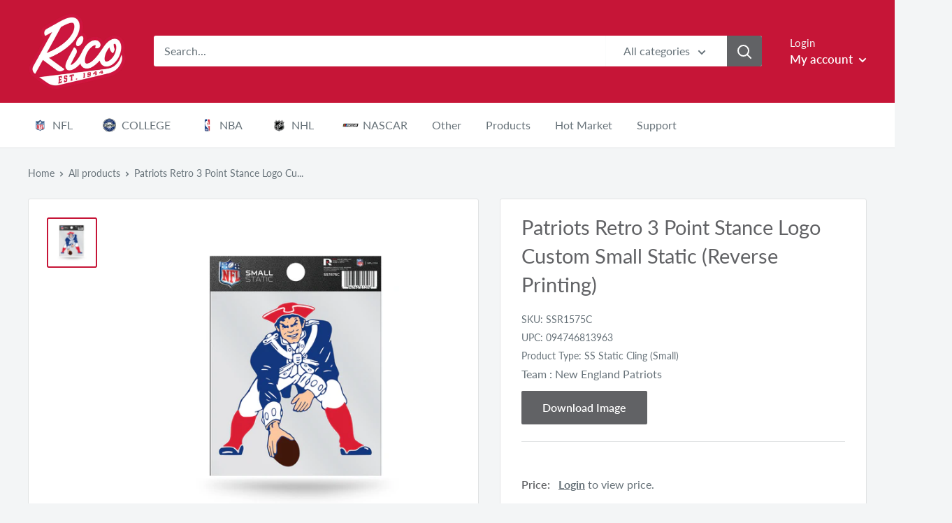

--- FILE ---
content_type: text/html; charset=utf-8
request_url: https://ricoinc.com/products/patriots-retro-3-point-stance-logo-custom-small-static-reverse-printing
body_size: 58264
content:
<!doctype html>

<html class="no-js" lang="en">
  <head>
    <!-- Global site tag (gtag.js) - Google Analytics -->
<script async src="https://www.googletagmanager.com/gtag/js?id=G-RCNGJBW96N"></script>
<script>
  window.dataLayer = window.dataLayer || [];
  function gtag(){dataLayer.push(arguments);}
  gtag('js', new Date());

  gtag('config', 'G-RCNGJBW96N');
</script>
    
    

 <!--Content in content_for_header -->
<style>@import url("https://fonts.googleapis.com/css?family=Poppins:100,200,300,400,500,600,700,800,900");body input,body textarea,body button,body select {font-family: inherit;}section[data-layouthub="section"], [data-layouthub="section"] * {padding: 0px;margin: 0px;}*{--lh-font-family: "Poppins" !important;--lh-title-font-family: "Poppins" !important;--lh-font-size: 14px !important;--lh-color: #14C39B !important;--lh-color-rgb: 20, 195, 155 !important;}body section[data-layouthub="section"] {color: #7A7A7A;font-family: "Poppins" !important;font-size: "14px" !important;}section[data-layouthub="section"] h1, section[data-layouthub="section"] h2, section[data-layouthub="section"] h3, section[data-layouthub="section"] h4, section[data-layouthub="section"] h5 {color: #1A1A1B;font-family: "Poppins" !important;} img.lh-lazy:not([src]) {visibility: hidden;}</style><!--LH--><meta charset="utf-8">
    <meta name="viewport" content="width=device-width, initial-scale=1.0, height=device-height, minimum-scale=1.0, maximum-scale=1.0">
    <meta name="theme-color" content="#c61537"><title>Patriots Retro 3 Point Stance Logo Custom Small Static (Reverse Printi
</title><meta name="description" content="Patriots Retro 3 Point Stance Logo Custom Small Static (Reverse Printing)"><link rel="canonical" href="https://ricoinc.com/products/patriots-retro-3-point-stance-logo-custom-small-static-reverse-printing"><link rel="shortcut icon" href="//ricoinc.com/cdn/shop/files/Rico_Favicon_96x96.png?v=1615320814" type="image/png"><link rel="preload" as="style" href="//ricoinc.com/cdn/shop/t/70/assets/theme.css?v=32265628903364110771675426046">
    <link rel="preconnect" href="https://cdn.shopify.com">
    <link rel="preconnect" href="https://fonts.shopifycdn.com">
    <link rel="dns-prefetch" href="https://productreviews.shopifycdn.com">
    <link rel="dns-prefetch" href="https://ajax.googleapis.com">
    <link rel="dns-prefetch" href="https://maps.googleapis.com">
    <link rel="dns-prefetch" href="https://maps.gstatic.com">

    <meta property="og:type" content="product">
  <meta property="og:title" content="Patriots Retro 3 Point Stance Logo Custom Small Static (Reverse Printing)"><meta property="og:image" content="http://ricoinc.com/cdn/shop/files/SSR1575C_917ed27e-84f0-4939-96d2-ac1d2157170d.jpg?v=1756958752">
    <meta property="og:image:secure_url" content="https://ricoinc.com/cdn/shop/files/SSR1575C_917ed27e-84f0-4939-96d2-ac1d2157170d.jpg?v=1756958752">
    <meta property="og:image:width" content="2000">
    <meta property="og:image:height" content="2000"><meta property="product:price:amount" content="2.00">

  <meta property="product:price:currency" content="USD"><meta property="og:description" content="Patriots Retro 3 Point Stance Logo Custom Small Static (Reverse Printing)"><meta property="og:url" content="https://ricoinc.com/products/patriots-retro-3-point-stance-logo-custom-small-static-reverse-printing">
<meta property="og:site_name" content="Rico Inc"><meta name="twitter:card" content="summary"><meta name="twitter:title" content="Patriots Retro 3 Point Stance Logo Custom Small Static (Reverse Printing)">
  <meta name="twitter:description" content="Patriots Retro 3 Point Stance Logo Custom Small Static (Reverse Printing)">
  <meta name="twitter:image" content="https://ricoinc.com/cdn/shop/files/SSR1575C_917ed27e-84f0-4939-96d2-ac1d2157170d_600x600_crop_center.jpg?v=1756958752">
    <link rel="preload" href="//ricoinc.com/cdn/fonts/lato/lato_n4.c3b93d431f0091c8be23185e15c9d1fee1e971c5.woff2" as="font" type="font/woff2" crossorigin>
<link rel="preload" href="//ricoinc.com/cdn/fonts/lato/lato_n4.c3b93d431f0091c8be23185e15c9d1fee1e971c5.woff2" as="font" type="font/woff2" crossorigin>
<link rel="preload" href="//ricoinc.com/cdn/shop/t/70/assets/font-theme-star.woff2?v=176977276741202493121625484418" as="font" type="font/woff2" crossorigin><link rel="preload" href="//ricoinc.com/cdn/fonts/lato/lato_i4.09c847adc47c2fefc3368f2e241a3712168bc4b6.woff2" as="font" type="font/woff2" crossorigin><link rel="preload" href="//ricoinc.com/cdn/fonts/lato/lato_n7.900f219bc7337bc57a7a2151983f0a4a4d9d5dcf.woff2" as="font" type="font/woff2" crossorigin><link rel="preload" href="//ricoinc.com/cdn/fonts/lato/lato_i4.09c847adc47c2fefc3368f2e241a3712168bc4b6.woff2" as="font" type="font/woff2" crossorigin><link rel="preload" href="//ricoinc.com/cdn/fonts/lato/lato_i7.16ba75868b37083a879b8dd9f2be44e067dfbf92.woff2" as="font" type="font/woff2" crossorigin><link rel="preload" href="//ricoinc.com/cdn/fonts/lato/lato_n6.38d0e3b23b74a60f769c51d1df73fac96c580d59.woff2" as="font" type="font/woff2" crossorigin><style>
  /* We load the font used for the integration with Shopify Reviews to load our own stars */
  @font-face {
    font-family: "font-theme-star";
    src: url(//ricoinc.com/cdn/shop/t/70/assets/font-theme-star.eot?v=178649971611478077551625484417);
    src: url(//ricoinc.com/cdn/shop/t/70/assets/font-theme-star.eot?%23iefix&v=178649971611478077551625484417) format("embedded-opentype"), url(//ricoinc.com/cdn/shop/t/70/assets/font-theme-star.woff2?v=176977276741202493121625484418) format("woff2"), url(//ricoinc.com/cdn/shop/t/70/assets/font-theme-star.ttf?v=17527569363257290761625484418) format("truetype");
    font-weight: normal;
    font-style: normal;
    font-display: fallback;
  }

  @font-face {
  font-family: Lato;
  font-weight: 400;
  font-style: normal;
  font-display: fallback;
  src: url("//ricoinc.com/cdn/fonts/lato/lato_n4.c3b93d431f0091c8be23185e15c9d1fee1e971c5.woff2") format("woff2"),
       url("//ricoinc.com/cdn/fonts/lato/lato_n4.d5c00c781efb195594fd2fd4ad04f7882949e327.woff") format("woff");
}

  @font-face {
  font-family: Lato;
  font-weight: 400;
  font-style: normal;
  font-display: fallback;
  src: url("//ricoinc.com/cdn/fonts/lato/lato_n4.c3b93d431f0091c8be23185e15c9d1fee1e971c5.woff2") format("woff2"),
       url("//ricoinc.com/cdn/fonts/lato/lato_n4.d5c00c781efb195594fd2fd4ad04f7882949e327.woff") format("woff");
}

@font-face {
  font-family: Lato;
  font-weight: 600;
  font-style: normal;
  font-display: fallback;
  src: url("//ricoinc.com/cdn/fonts/lato/lato_n6.38d0e3b23b74a60f769c51d1df73fac96c580d59.woff2") format("woff2"),
       url("//ricoinc.com/cdn/fonts/lato/lato_n6.3365366161bdcc36a3f97cfbb23954d8c4bf4079.woff") format("woff");
}

@font-face {
  font-family: Lato;
  font-weight: 400;
  font-style: italic;
  font-display: fallback;
  src: url("//ricoinc.com/cdn/fonts/lato/lato_i4.09c847adc47c2fefc3368f2e241a3712168bc4b6.woff2") format("woff2"),
       url("//ricoinc.com/cdn/fonts/lato/lato_i4.3c7d9eb6c1b0a2bf62d892c3ee4582b016d0f30c.woff") format("woff");
}


  @font-face {
  font-family: Lato;
  font-weight: 700;
  font-style: normal;
  font-display: fallback;
  src: url("//ricoinc.com/cdn/fonts/lato/lato_n7.900f219bc7337bc57a7a2151983f0a4a4d9d5dcf.woff2") format("woff2"),
       url("//ricoinc.com/cdn/fonts/lato/lato_n7.a55c60751adcc35be7c4f8a0313f9698598612ee.woff") format("woff");
}

  @font-face {
  font-family: Lato;
  font-weight: 400;
  font-style: italic;
  font-display: fallback;
  src: url("//ricoinc.com/cdn/fonts/lato/lato_i4.09c847adc47c2fefc3368f2e241a3712168bc4b6.woff2") format("woff2"),
       url("//ricoinc.com/cdn/fonts/lato/lato_i4.3c7d9eb6c1b0a2bf62d892c3ee4582b016d0f30c.woff") format("woff");
}

  @font-face {
  font-family: Lato;
  font-weight: 700;
  font-style: italic;
  font-display: fallback;
  src: url("//ricoinc.com/cdn/fonts/lato/lato_i7.16ba75868b37083a879b8dd9f2be44e067dfbf92.woff2") format("woff2"),
       url("//ricoinc.com/cdn/fonts/lato/lato_i7.4c07c2b3b7e64ab516aa2f2081d2bb0366b9dce8.woff") format("woff");
}


  :root {
    --default-text-font-size : 15px;
    --base-text-font-size    : 16px;
    --heading-font-family    : Lato, sans-serif;
    --heading-font-weight    : 400;
    --heading-font-style     : normal;
    --text-font-family       : Lato, sans-serif;
    --text-font-weight       : 400;
    --text-font-style        : normal;
    --text-font-bolder-weight: 600;
    --text-link-decoration   : underline;

    --text-color               : #677279;
    --text-color-rgb           : 103, 114, 121;
    --heading-color            : #616265;
    --border-color             : #e1e3e4;
    --border-color-rgb         : 225, 227, 228;
    --form-border-color        : #d4d6d8;
    --accent-color             : #c61537;
    --accent-color-rgb         : 198, 21, 55;
    --link-color               : #c61537;
    --link-color-hover         : #810e24;
    --background               : #f3f5f6;
    --secondary-background     : #ffffff;
    --secondary-background-rgb : 255, 255, 255;
    --accent-background        : rgba(198, 21, 55, 0.08);

    --error-color       : #e02045;
    --error-background  : rgba(224, 32, 69, 0.07);
    --success-color     : #616265;
    --success-background: rgba(97, 98, 101, 0.11);

    --primary-button-background      : #616265;
    --primary-button-background-rgb  : 97, 98, 101;
    --primary-button-text-color      : #ffffff;
    --secondary-button-background    : #c61537;
    --secondary-button-background-rgb: 198, 21, 55;
    --secondary-button-text-color    : #ffffff;

    --header-background      : #c61537;
    --header-text-color      : #ffffff;
    --header-light-text-color: #f3f5f6;
    --header-border-color    : rgba(243, 245, 246, 0.3);
    --header-accent-color    : #616265;

    --flickity-arrow-color: #abb1b4;--product-on-sale-accent           : #ee0000;
    --product-on-sale-accent-rgb       : 238, 0, 0;
    --product-on-sale-color            : #ffffff;
    --product-in-stock-color           : #008a00;
    --product-low-stock-color          : #ee0000;
    --product-sold-out-color           : #8a9297;
    --product-custom-label-1-background: #008a00;
    --product-custom-label-1-color     : #ffffff;
    --product-custom-label-2-background: #00a500;
    --product-custom-label-2-color     : #ffffff;
    --product-review-star-color        : #ffbd00;

    --mobile-container-gutter : 20px;
    --desktop-container-gutter: 40px;
  }
</style>

<script>
  // IE11 does not have support for CSS variables, so we have to polyfill them
  if (!(((window || {}).CSS || {}).supports && window.CSS.supports('(--a: 0)'))) {
    const script = document.createElement('script');
    script.type = 'text/javascript';
    script.src = 'https://cdn.jsdelivr.net/npm/css-vars-ponyfill@2';
    script.onload = function() {
      cssVars({});
    };

    document.getElementsByTagName('head')[0].appendChild(script);
  }
</script>

    <script>window.performance && window.performance.mark && window.performance.mark('shopify.content_for_header.start');</script><meta id="shopify-digital-wallet" name="shopify-digital-wallet" content="/41624240279/digital_wallets/dialog">
<meta name="shopify-checkout-api-token" content="7c334f34875d3a6b54436e44e0498661">
<link rel="alternate" type="application/json+oembed" href="https://ricoinc.com/products/patriots-retro-3-point-stance-logo-custom-small-static-reverse-printing.oembed">
<script async="async" src="/checkouts/internal/preloads.js?locale=en-US"></script>
<link rel="preconnect" href="https://shop.app" crossorigin="anonymous">
<script async="async" src="https://shop.app/checkouts/internal/preloads.js?locale=en-US&shop_id=41624240279" crossorigin="anonymous"></script>
<script id="shopify-features" type="application/json">{"accessToken":"7c334f34875d3a6b54436e44e0498661","betas":["rich-media-storefront-analytics"],"domain":"ricoinc.com","predictiveSearch":true,"shopId":41624240279,"locale":"en"}</script>
<script>var Shopify = Shopify || {};
Shopify.shop = "ricoinc.myshopify.com";
Shopify.locale = "en";
Shopify.currency = {"active":"USD","rate":"1.0"};
Shopify.country = "US";
Shopify.theme = {"name":"RICO LIVE - 1.5.22","id":124367700119,"schema_name":"Warehouse","schema_version":"1.9.19","theme_store_id":871,"role":"main"};
Shopify.theme.handle = "null";
Shopify.theme.style = {"id":null,"handle":null};
Shopify.cdnHost = "ricoinc.com/cdn";
Shopify.routes = Shopify.routes || {};
Shopify.routes.root = "/";</script>
<script type="module">!function(o){(o.Shopify=o.Shopify||{}).modules=!0}(window);</script>
<script>!function(o){function n(){var o=[];function n(){o.push(Array.prototype.slice.apply(arguments))}return n.q=o,n}var t=o.Shopify=o.Shopify||{};t.loadFeatures=n(),t.autoloadFeatures=n()}(window);</script>
<script>
  window.ShopifyPay = window.ShopifyPay || {};
  window.ShopifyPay.apiHost = "shop.app\/pay";
  window.ShopifyPay.redirectState = null;
</script>
<script id="shop-js-analytics" type="application/json">{"pageType":"product"}</script>
<script defer="defer" async type="module" src="//ricoinc.com/cdn/shopifycloud/shop-js/modules/v2/client.init-shop-cart-sync_D0dqhulL.en.esm.js"></script>
<script defer="defer" async type="module" src="//ricoinc.com/cdn/shopifycloud/shop-js/modules/v2/chunk.common_CpVO7qML.esm.js"></script>
<script type="module">
  await import("//ricoinc.com/cdn/shopifycloud/shop-js/modules/v2/client.init-shop-cart-sync_D0dqhulL.en.esm.js");
await import("//ricoinc.com/cdn/shopifycloud/shop-js/modules/v2/chunk.common_CpVO7qML.esm.js");

  window.Shopify.SignInWithShop?.initShopCartSync?.({"fedCMEnabled":true,"windoidEnabled":true});

</script>
<script>
  window.Shopify = window.Shopify || {};
  if (!window.Shopify.featureAssets) window.Shopify.featureAssets = {};
  window.Shopify.featureAssets['shop-js'] = {"shop-cart-sync":["modules/v2/client.shop-cart-sync_D9bwt38V.en.esm.js","modules/v2/chunk.common_CpVO7qML.esm.js"],"init-fed-cm":["modules/v2/client.init-fed-cm_BJ8NPuHe.en.esm.js","modules/v2/chunk.common_CpVO7qML.esm.js"],"init-shop-email-lookup-coordinator":["modules/v2/client.init-shop-email-lookup-coordinator_pVrP2-kG.en.esm.js","modules/v2/chunk.common_CpVO7qML.esm.js"],"shop-cash-offers":["modules/v2/client.shop-cash-offers_CNh7FWN-.en.esm.js","modules/v2/chunk.common_CpVO7qML.esm.js","modules/v2/chunk.modal_DKF6x0Jh.esm.js"],"init-shop-cart-sync":["modules/v2/client.init-shop-cart-sync_D0dqhulL.en.esm.js","modules/v2/chunk.common_CpVO7qML.esm.js"],"init-windoid":["modules/v2/client.init-windoid_DaoAelzT.en.esm.js","modules/v2/chunk.common_CpVO7qML.esm.js"],"shop-toast-manager":["modules/v2/client.shop-toast-manager_1DND8Tac.en.esm.js","modules/v2/chunk.common_CpVO7qML.esm.js"],"pay-button":["modules/v2/client.pay-button_CFeQi1r6.en.esm.js","modules/v2/chunk.common_CpVO7qML.esm.js"],"shop-button":["modules/v2/client.shop-button_Ca94MDdQ.en.esm.js","modules/v2/chunk.common_CpVO7qML.esm.js"],"shop-login-button":["modules/v2/client.shop-login-button_DPYNfp1Z.en.esm.js","modules/v2/chunk.common_CpVO7qML.esm.js","modules/v2/chunk.modal_DKF6x0Jh.esm.js"],"avatar":["modules/v2/client.avatar_BTnouDA3.en.esm.js"],"shop-follow-button":["modules/v2/client.shop-follow-button_BMKh4nJE.en.esm.js","modules/v2/chunk.common_CpVO7qML.esm.js","modules/v2/chunk.modal_DKF6x0Jh.esm.js"],"init-customer-accounts-sign-up":["modules/v2/client.init-customer-accounts-sign-up_CJXi5kRN.en.esm.js","modules/v2/client.shop-login-button_DPYNfp1Z.en.esm.js","modules/v2/chunk.common_CpVO7qML.esm.js","modules/v2/chunk.modal_DKF6x0Jh.esm.js"],"init-shop-for-new-customer-accounts":["modules/v2/client.init-shop-for-new-customer-accounts_BoBxkgWu.en.esm.js","modules/v2/client.shop-login-button_DPYNfp1Z.en.esm.js","modules/v2/chunk.common_CpVO7qML.esm.js","modules/v2/chunk.modal_DKF6x0Jh.esm.js"],"init-customer-accounts":["modules/v2/client.init-customer-accounts_DCuDTzpR.en.esm.js","modules/v2/client.shop-login-button_DPYNfp1Z.en.esm.js","modules/v2/chunk.common_CpVO7qML.esm.js","modules/v2/chunk.modal_DKF6x0Jh.esm.js"],"checkout-modal":["modules/v2/client.checkout-modal_U_3e4VxF.en.esm.js","modules/v2/chunk.common_CpVO7qML.esm.js","modules/v2/chunk.modal_DKF6x0Jh.esm.js"],"lead-capture":["modules/v2/client.lead-capture_DEgn0Z8u.en.esm.js","modules/v2/chunk.common_CpVO7qML.esm.js","modules/v2/chunk.modal_DKF6x0Jh.esm.js"],"shop-login":["modules/v2/client.shop-login_CoM5QKZ_.en.esm.js","modules/v2/chunk.common_CpVO7qML.esm.js","modules/v2/chunk.modal_DKF6x0Jh.esm.js"],"payment-terms":["modules/v2/client.payment-terms_BmrqWn8r.en.esm.js","modules/v2/chunk.common_CpVO7qML.esm.js","modules/v2/chunk.modal_DKF6x0Jh.esm.js"]};
</script>
<script>(function() {
  var isLoaded = false;
  function asyncLoad() {
    if (isLoaded) return;
    isLoaded = true;
    var urls = ["https:\/\/cdn.shopify.com\/s\/files\/1\/0416\/2424\/0279\/t\/32\/assets\/SalesRepJS_57.js?shop=ricoinc.myshopify.com","\/\/cdn.shopify.com\/s\/files\/1\/0257\/0108\/9360\/t\/85\/assets\/usf-license.js?shop=ricoinc.myshopify.com","https:\/\/static.klaviyo.com\/onsite\/js\/klaviyo.js?company_id=WG3Ttt\u0026shop=ricoinc.myshopify.com","\/\/searchserverapi1.com\/widgets\/shopify\/init.js?a=9e6B3i6k3P\u0026shop=ricoinc.myshopify.com"];
    for (var i = 0; i < urls.length; i++) {
      var s = document.createElement('script');
      s.type = 'text/javascript';
      s.async = true;
      s.src = urls[i];
      var x = document.getElementsByTagName('script')[0];
      x.parentNode.insertBefore(s, x);
    }
  };
  if(window.attachEvent) {
    window.attachEvent('onload', asyncLoad);
  } else {
    window.addEventListener('load', asyncLoad, false);
  }
})();</script>
<script id="__st">var __st={"a":41624240279,"offset":-21600,"reqid":"6974cb9d-b8d8-49ee-b41f-414017a8e485-1764914038","pageurl":"ricoinc.com\/products\/patriots-retro-3-point-stance-logo-custom-small-static-reverse-printing","u":"acc2b14333d8","p":"product","rtyp":"product","rid":7495575011479};</script>
<script>window.ShopifyPaypalV4VisibilityTracking = true;</script>
<script id="captcha-bootstrap">!function(){'use strict';const t='contact',e='account',n='new_comment',o=[[t,t],['blogs',n],['comments',n],[t,'customer']],c=[[e,'customer_login'],[e,'guest_login'],[e,'recover_customer_password'],[e,'create_customer']],r=t=>t.map((([t,e])=>`form[action*='/${t}']:not([data-nocaptcha='true']) input[name='form_type'][value='${e}']`)).join(','),a=t=>()=>t?[...document.querySelectorAll(t)].map((t=>t.form)):[];function s(){const t=[...o],e=r(t);return a(e)}const i='password',u='form_key',d=['recaptcha-v3-token','g-recaptcha-response','h-captcha-response',i],f=()=>{try{return window.sessionStorage}catch{return}},m='__shopify_v',_=t=>t.elements[u];function p(t,e,n=!1){try{const o=window.sessionStorage,c=JSON.parse(o.getItem(e)),{data:r}=function(t){const{data:e,action:n}=t;return t[m]||n?{data:e,action:n}:{data:t,action:n}}(c);for(const[e,n]of Object.entries(r))t.elements[e]&&(t.elements[e].value=n);n&&o.removeItem(e)}catch(o){console.error('form repopulation failed',{error:o})}}const l='form_type',E='cptcha';function T(t){t.dataset[E]=!0}const w=window,h=w.document,L='Shopify',v='ce_forms',y='captcha';let A=!1;((t,e)=>{const n=(g='f06e6c50-85a8-45c8-87d0-21a2b65856fe',I='https://cdn.shopify.com/shopifycloud/storefront-forms-hcaptcha/ce_storefront_forms_captcha_hcaptcha.v1.5.2.iife.js',D={infoText:'Protected by hCaptcha',privacyText:'Privacy',termsText:'Terms'},(t,e,n)=>{const o=w[L][v],c=o.bindForm;if(c)return c(t,g,e,D).then(n);var r;o.q.push([[t,g,e,D],n]),r=I,A||(h.body.append(Object.assign(h.createElement('script'),{id:'captcha-provider',async:!0,src:r})),A=!0)});var g,I,D;w[L]=w[L]||{},w[L][v]=w[L][v]||{},w[L][v].q=[],w[L][y]=w[L][y]||{},w[L][y].protect=function(t,e){n(t,void 0,e),T(t)},Object.freeze(w[L][y]),function(t,e,n,w,h,L){const[v,y,A,g]=function(t,e,n){const i=e?o:[],u=t?c:[],d=[...i,...u],f=r(d),m=r(i),_=r(d.filter((([t,e])=>n.includes(e))));return[a(f),a(m),a(_),s()]}(w,h,L),I=t=>{const e=t.target;return e instanceof HTMLFormElement?e:e&&e.form},D=t=>v().includes(t);t.addEventListener('submit',(t=>{const e=I(t);if(!e)return;const n=D(e)&&!e.dataset.hcaptchaBound&&!e.dataset.recaptchaBound,o=_(e),c=g().includes(e)&&(!o||!o.value);(n||c)&&t.preventDefault(),c&&!n&&(function(t){try{if(!f())return;!function(t){const e=f();if(!e)return;const n=_(t);if(!n)return;const o=n.value;o&&e.removeItem(o)}(t);const e=Array.from(Array(32),(()=>Math.random().toString(36)[2])).join('');!function(t,e){_(t)||t.append(Object.assign(document.createElement('input'),{type:'hidden',name:u})),t.elements[u].value=e}(t,e),function(t,e){const n=f();if(!n)return;const o=[...t.querySelectorAll(`input[type='${i}']`)].map((({name:t})=>t)),c=[...d,...o],r={};for(const[a,s]of new FormData(t).entries())c.includes(a)||(r[a]=s);n.setItem(e,JSON.stringify({[m]:1,action:t.action,data:r}))}(t,e)}catch(e){console.error('failed to persist form',e)}}(e),e.submit())}));const S=(t,e)=>{t&&!t.dataset[E]&&(n(t,e.some((e=>e===t))),T(t))};for(const o of['focusin','change'])t.addEventListener(o,(t=>{const e=I(t);D(e)&&S(e,y())}));const B=e.get('form_key'),M=e.get(l),P=B&&M;t.addEventListener('DOMContentLoaded',(()=>{const t=y();if(P)for(const e of t)e.elements[l].value===M&&p(e,B);[...new Set([...A(),...v().filter((t=>'true'===t.dataset.shopifyCaptcha))])].forEach((e=>S(e,t)))}))}(h,new URLSearchParams(w.location.search),n,t,e,['guest_login'])})(!0,!0)}();</script>
<script integrity="sha256-52AcMU7V7pcBOXWImdc/TAGTFKeNjmkeM1Pvks/DTgc=" data-source-attribution="shopify.loadfeatures" defer="defer" src="//ricoinc.com/cdn/shopifycloud/storefront/assets/storefront/load_feature-81c60534.js" crossorigin="anonymous"></script>
<script crossorigin="anonymous" defer="defer" src="//ricoinc.com/cdn/shopifycloud/storefront/assets/shopify_pay/storefront-65b4c6d7.js?v=20250812"></script>
<script data-source-attribution="shopify.dynamic_checkout.dynamic.init">var Shopify=Shopify||{};Shopify.PaymentButton=Shopify.PaymentButton||{isStorefrontPortableWallets:!0,init:function(){window.Shopify.PaymentButton.init=function(){};var t=document.createElement("script");t.src="https://ricoinc.com/cdn/shopifycloud/portable-wallets/latest/portable-wallets.en.js",t.type="module",document.head.appendChild(t)}};
</script>
<script data-source-attribution="shopify.dynamic_checkout.buyer_consent">
  function portableWalletsHideBuyerConsent(e){var t=document.getElementById("shopify-buyer-consent"),n=document.getElementById("shopify-subscription-policy-button");t&&n&&(t.classList.add("hidden"),t.setAttribute("aria-hidden","true"),n.removeEventListener("click",e))}function portableWalletsShowBuyerConsent(e){var t=document.getElementById("shopify-buyer-consent"),n=document.getElementById("shopify-subscription-policy-button");t&&n&&(t.classList.remove("hidden"),t.removeAttribute("aria-hidden"),n.addEventListener("click",e))}window.Shopify?.PaymentButton&&(window.Shopify.PaymentButton.hideBuyerConsent=portableWalletsHideBuyerConsent,window.Shopify.PaymentButton.showBuyerConsent=portableWalletsShowBuyerConsent);
</script>
<script data-source-attribution="shopify.dynamic_checkout.cart.bootstrap">document.addEventListener("DOMContentLoaded",(function(){function t(){return document.querySelector("shopify-accelerated-checkout-cart, shopify-accelerated-checkout")}if(t())Shopify.PaymentButton.init();else{new MutationObserver((function(e,n){t()&&(Shopify.PaymentButton.init(),n.disconnect())})).observe(document.body,{childList:!0,subtree:!0})}}));
</script>
<link id="shopify-accelerated-checkout-styles" rel="stylesheet" media="screen" href="https://ricoinc.com/cdn/shopifycloud/portable-wallets/latest/accelerated-checkout-backwards-compat.css" crossorigin="anonymous">
<style id="shopify-accelerated-checkout-cart">
        #shopify-buyer-consent {
  margin-top: 1em;
  display: inline-block;
  width: 100%;
}

#shopify-buyer-consent.hidden {
  display: none;
}

#shopify-subscription-policy-button {
  background: none;
  border: none;
  padding: 0;
  text-decoration: underline;
  font-size: inherit;
  cursor: pointer;
}

#shopify-subscription-policy-button::before {
  box-shadow: none;
}

      </style>

<script>window.performance && window.performance.mark && window.performance.mark('shopify.content_for_header.end');</script>
<script>
          window._usfExcludeCollections = "[\"Price_Level_2\",\"Price_Level_3\",\"Price_level_2\",\"Price_Level_1\",\"PLC\",\"PLBM\"]";
          window._usfExcludeTags = "";
          window._usfCollectionByTitle = {};
          window._usfCollectionByHandle = {};
          window._usfCollectionById = {};
          window._usfCollectionId = null;
    </script>
    
    <script>
    window._usfCollectionByTitle["2023-2024 CFP National Champions - MICHIGAN"] = 295989805207;
    window._usfCollectionByHandle["2023-2024-cfp-national-champions"] = 295989805207;
    window._usfCollectionById[295989805207] = "2023-2024-cfp-national-champions";

    </script>
  
    <script>
    window._usfCollectionByTitle["2023-2024 CFP National Champions - WASHINGTON"] = 295989870743;
    window._usfCollectionByHandle["2023-2024-cfp-national-champions-washington"] = 295989870743;
    window._usfCollectionById[295989870743] = "2023-2024-cfp-national-champions-washington";

    </script>
  
    <script>
    window._usfCollectionByTitle["2024 Mens Basketball National Champion - PURDUE"] = 298576314519;
    window._usfCollectionByHandle["2024-mens-basketball-national-champion-uconn-1"] = 298576314519;
    window._usfCollectionById[298576314519] = "2024-mens-basketball-national-champion-uconn-1";

    </script>
  
    <script>
    window._usfCollectionByTitle["2024 Mens Basketball National Champion - UCONN"] = 298576281751;
    window._usfCollectionByHandle["2024-mens-basketball-national-champion-uconn"] = 298576281751;
    window._usfCollectionById[298576281751] = "2024-mens-basketball-national-champion-uconn";

    </script>
  
    <script>
    window._usfCollectionByTitle["2024 NBA Champions - Celtics"] = 300445991063;
    window._usfCollectionByHandle["celtics-2024-nba-champions"] = 300445991063;
    window._usfCollectionById[300445991063] = "celtics-2024-nba-champions";

    </script>
  
    <script>
    window._usfCollectionByTitle["2024 Stanley Cup Champions - Panthers"] = 300447269015;
    window._usfCollectionByHandle["2024-stanley-cup-champions-panthers"] = 300447269015;
    window._usfCollectionById[300447269015] = "2024-stanley-cup-champions-panthers";

    </script>
  
    <script>
    window._usfCollectionByTitle["2024 SUPER BOWL BOUND"] = 296536703127;
    window._usfCollectionByHandle["2024-super-bowl-bound"] = 296536703127;
    window._usfCollectionById[296536703127] = "2024-super-bowl-bound";

    </script>
  
    <script>
    window._usfCollectionByTitle["2024 Super Bowl Champs - 49ers"] = 296863334551;
    window._usfCollectionByHandle["2024-super-bowl-champs-49ers"] = 296863334551;
    window._usfCollectionById[296863334551] = "2024-super-bowl-champs-49ers";

    </script>
  
    <script>
    window._usfCollectionByTitle["2024 Super Bowl Champs - Chiefs"] = 296863301783;
    window._usfCollectionByHandle["2024-super-bowl-champs-chiefs"] = 296863301783;
    window._usfCollectionById[296863301783] = "2024-super-bowl-champs-chiefs";

    </script>
  
    <script>
    window._usfCollectionByTitle["2025 Florida Panthers Stanley Cup Champions Back to Back"] = 310469984407;
    window._usfCollectionByHandle["2025-florida-panthers-stanley-cup-champions-back-to-back"] = 310469984407;
    window._usfCollectionById[310469984407] = "2025-florida-panthers-stanley-cup-champions-back-to-back";

    </script>
  
    <script>
    window._usfCollectionByTitle["2025 NBA Champions  - Oklahoma City Thunder"] = 310485385367;
    window._usfCollectionByHandle["2025-nba-champions-oklahoma-city-thunder"] = 310485385367;
    window._usfCollectionById[310485385367] = "2025-nba-champions-oklahoma-city-thunder";

    </script>
  
    <script>
    window._usfCollectionByTitle["2025 Super Bowl LIX CHAMPION - CHIEFS"] = 307604422807;
    window._usfCollectionByHandle["2025-super-bowl-lix-champion-chiefs"] = 307604422807;
    window._usfCollectionById[307604422807] = "2025-super-bowl-lix-champion-chiefs";

    </script>
  
    <script>
    window._usfCollectionByTitle["2025 Super Bowl LIX CHAMPION - EAGLES"] = 307604357271;
    window._usfCollectionByHandle["2025-super-bowl-lix-champion-eagles"] = 307604357271;
    window._usfCollectionById[307604357271] = "2025-super-bowl-lix-champion-eagles";

    </script>
  
    <script>
    window._usfCollectionByTitle["4PBC 4-Pack Molded PVC Coaster"] = 310209544343;
    window._usfCollectionByHandle["4pbc-4-pack-molded-pvc-coaster"] = 310209544343;
    window._usfCollectionById[310209544343] = "4pbc-4-pack-molded-pvc-coaster";

    </script>
  
    <script>
    window._usfCollectionByTitle["Abilene Christian Wildcats"] = 210563203223;
    window._usfCollectionByHandle["abilene-christian-wildcats"] = 210563203223;
    window._usfCollectionById[210563203223] = "abilene-christian-wildcats";

    </script>
  
    <script>
    window._usfCollectionByTitle["ADA Acrylic Shape Cut 3\" Desk Art"] = 312508252311;
    window._usfCollectionByHandle["ada-acrylic-shape-cut-3-desk-art"] = 312508252311;
    window._usfCollectionById[312508252311] = "ada-acrylic-shape-cut-3-desk-art";

    </script>
  
    <script>
    window._usfCollectionByTitle["AEM Antique Auto Emblem"] = 246082273431;
    window._usfCollectionByHandle["aem-antique-auto-emblem"] = 246082273431;
    window._usfCollectionById[246082273431] = "aem-antique-auto-emblem";

    </script>
  
    <script>
    window._usfCollectionByTitle["AFC All Over Chrome Frame"] = 213839970455;
    window._usfCollectionByHandle["afc-all-over-chrome-frame"] = 213839970455;
    window._usfCollectionById[213839970455] = "afc-all-over-chrome-frame";

    </script>
  
    <script>
    window._usfCollectionByTitle["Air Force Academy Falcons"] = 210563399831;
    window._usfCollectionByHandle["air-force-academy-falcons"] = 210563399831;
    window._usfCollectionById[210563399831] = "air-force-academy-falcons";

    </script>
  
    <script>
    window._usfCollectionByTitle["Alabama A\u0026M Bulldogs"] = 210563661975;
    window._usfCollectionByHandle["alabama-a-m-bulldogs"] = 210563661975;
    window._usfCollectionById[210563661975] = "alabama-a-m-bulldogs";

    </script>
  
    <script>
    window._usfCollectionByTitle["Alabama Crimson Tide"] = 210563858583;
    window._usfCollectionByHandle["alabama-crimson-tide"] = 210563858583;
    window._usfCollectionById[210563858583] = "alabama-crimson-tide";

    </script>
  
    <script>
    window._usfCollectionByTitle["Alabama State Hornets"] = 210563924119;
    window._usfCollectionByHandle["alabama-state-hornets"] = 210563924119;
    window._usfCollectionById[210563924119] = "alabama-state-hornets";

    </script>
  
    <script>
    window._usfCollectionByTitle["Alabama-Birmingham Blazers"] = 210563956887;
    window._usfCollectionByHandle["alabama-birmingham-blazers"] = 210563956887;
    window._usfCollectionById[210563956887] = "alabama-birmingham-blazers";

    </script>
  
    <script>
    window._usfCollectionByTitle["Alcorn State Braves"] = 210564022423;
    window._usfCollectionByHandle["alcorn-state-braves"] = 210564022423;
    window._usfCollectionById[210564022423] = "alcorn-state-braves";

    </script>
  
    <script>
    window._usfCollectionByTitle["ALF Acrylic Shape Cut Picture Frame (5x7\")"] = 312508154007;
    window._usfCollectionByHandle["alf-acrylic-shape-cut-picture-frame-5x7"] = 312508154007;
    window._usfCollectionById[312508154007] = "alf-acrylic-shape-cut-picture-frame-5x7";

    </script>
  
    <script>
    window._usfCollectionByTitle["All"] = 216047648919;
    window._usfCollectionByHandle["all"] = 216047648919;
    window._usfCollectionById[216047648919] = "all";

    </script>
  
    <script>
    window._usfCollectionByTitle["Anaheim Ducks"] = 210553405591;
    window._usfCollectionByHandle["anaheim-ducks"] = 210553405591;
    window._usfCollectionById[210553405591] = "anaheim-ducks";

    </script>
  
    <script>
    window._usfCollectionByTitle["Angelo State Rams"] = 210564087959;
    window._usfCollectionByHandle["angelo-state-rams"] = 210564087959;
    window._usfCollectionById[210564087959] = "angelo-state-rams";

    </script>
  
    <script>
    window._usfCollectionByTitle["Appalachian State Mountaineers"] = 210564219031;
    window._usfCollectionByHandle["appalachian-state-mountaineers"] = 210564219031;
    window._usfCollectionById[210564219031] = "appalachian-state-mountaineers";

    </script>
  
    <script>
    window._usfCollectionByTitle["Arizona Cardinals"] = 210534105239;
    window._usfCollectionByHandle["arizona-cardinals"] = 210534105239;
    window._usfCollectionById[210534105239] = "arizona-cardinals";

    </script>
  
    <script>
    window._usfCollectionByTitle["Arizona Coyotes"] = 210553471127;
    window._usfCollectionByHandle["arizona-coyotes"] = 210553471127;
    window._usfCollectionById[210553471127] = "arizona-coyotes";

    </script>
  
    <script>
    window._usfCollectionByTitle["Arizona Diamondbacks"] = 210540888215;
    window._usfCollectionByHandle["arizona-diamondbacks"] = 210540888215;
    window._usfCollectionById[210540888215] = "arizona-diamondbacks";

    </script>
  
    <script>
    window._usfCollectionByTitle["Arizona State Sun Devils"] = 210564448407;
    window._usfCollectionByHandle["arizona-state-sun-devils"] = 210564448407;
    window._usfCollectionById[210564448407] = "arizona-state-sun-devils";

    </script>
  
    <script>
    window._usfCollectionByTitle["Arizona Wildcats"] = 210564481175;
    window._usfCollectionByHandle["arizona-wildcats"] = 210564481175;
    window._usfCollectionById[210564481175] = "arizona-wildcats";

    </script>
  
    <script>
    window._usfCollectionByTitle["Arkansas Razorbacks"] = 210564546711;
    window._usfCollectionByHandle["arkansas-razorbacks"] = 210564546711;
    window._usfCollectionById[210564546711] = "arkansas-razorbacks";

    </script>
  
    <script>
    window._usfCollectionByTitle["Arkansas State Red Wolves"] = 211006488727;
    window._usfCollectionByHandle["arkansas-state-red-wolves"] = 211006488727;
    window._usfCollectionById[211006488727] = "arkansas-state-red-wolves";

    </script>
  
    <script>
    window._usfCollectionByTitle["Arkansas Tech Wonder Boys"] = 211006652567;
    window._usfCollectionByHandle["arkansas-tech-wonder-boys"] = 211006652567;
    window._usfCollectionById[211006652567] = "arkansas-tech-wonder-boys";

    </script>
  
    <script>
    window._usfCollectionByTitle["Arkansas-Pine Bluff Golden Lions"] = 211006881943;
    window._usfCollectionByHandle["arkansas-pine-bluff-golden-lions"] = 211006881943;
    window._usfCollectionById[211006881943] = "arkansas-pine-bluff-golden-lions";

    </script>
  
    <script>
    window._usfCollectionByTitle["ASF Acrylic Shape Cut 3x4\" Picture Frame with Magnetic Easel"] = 312508186775;
    window._usfCollectionByHandle["asf-acrylic-shape-cut-3x4-picture-frame-with-magnetic-easel"] = 312508186775;
    window._usfCollectionById[312508186775] = "asf-acrylic-shape-cut-3x4-picture-frame-with-magnetic-easel";

    </script>
  
    <script>
    window._usfCollectionByTitle["Atlanta Braves"] = 210540953751;
    window._usfCollectionByHandle["atlanta-braves"] = 210540953751;
    window._usfCollectionById[210540953751] = "atlanta-braves";

    </script>
  
    <script>
    window._usfCollectionByTitle["Atlanta Falcons"] = 210534400151;
    window._usfCollectionByHandle["atlanta-falcons"] = 210534400151;
    window._usfCollectionById[210534400151] = "atlanta-falcons";

    </script>
  
    <script>
    window._usfCollectionByTitle["Atlanta Hawks"] = 210550423703;
    window._usfCollectionByHandle["atlanta-hawks"] = 210550423703;
    window._usfCollectionById[210550423703] = "atlanta-hawks";

    </script>
  
    <script>
    window._usfCollectionByTitle["Auburn Tigers"] = 211006980247;
    window._usfCollectionByHandle["auburn-tigers"] = 211006980247;
    window._usfCollectionById[211006980247] = "auburn-tigers";

    </script>
  
    <script>
    window._usfCollectionByTitle["Ball State Cardinals"] = 211007045783;
    window._usfCollectionByHandle["ball-state-cardinals"] = 211007045783;
    window._usfCollectionById[211007045783] = "ball-state-cardinals";

    </script>
  
    <script>
    window._usfCollectionByTitle["Baltimore Orioles"] = 210541084823;
    window._usfCollectionByHandle["baltimore-orioles"] = 210541084823;
    window._usfCollectionById[210541084823] = "baltimore-orioles";

    </script>
  
    <script>
    window._usfCollectionByTitle["Baltimore Ravens"] = 210534596759;
    window._usfCollectionByHandle["baltimore-ravens"] = 210534596759;
    window._usfCollectionById[210534596759] = "baltimore-ravens";

    </script>
  
    <script>
    window._usfCollectionByTitle["Baylor Bears"] = 211007111319;
    window._usfCollectionByHandle["baylor-bears"] = 211007111319;
    window._usfCollectionById[211007111319] = "baylor-bears";

    </script>
  
    <script>
    window._usfCollectionByTitle["BB CHAMPS 25- FLORIDA"] = 309012299927;
    window._usfCollectionByHandle["bb-champs-25-florida"] = 309012299927;
    window._usfCollectionById[309012299927] = "bb-champs-25-florida";

    </script>
  
    <script>
    window._usfCollectionByTitle["BCB Grill Cover (Deluxe Vinyl)"] = 213840035991;
    window._usfCollectionByHandle["bcb-grill-cover-deluxe-vinyl"] = 213840035991;
    window._usfCollectionById[213840035991] = "bcb-grill-cover-deluxe-vinyl";

    </script>
  
    <script>
    window._usfCollectionByTitle["BDM Beads w\/ Medallion"] = 213840232599;
    window._usfCollectionByHandle["bdm-beads-w-medallion"] = 213840232599;
    window._usfCollectionById[213840232599] = "bdm-beads-w-medallion";

    </script>
  
    <script>
    window._usfCollectionByTitle["BDM_50 Beads w\/ Printed Insert"] = 213840494743;
    window._usfCollectionByHandle["bdm_50-beads-w-printed-insert"] = 213840494743;
    window._usfCollectionById[213840494743] = "bdm_50-beads-w-printed-insert";

    </script>
  
    <script>
    window._usfCollectionByTitle["Bemidji State Beavers"] = 211007209623;
    window._usfCollectionByHandle["bemidji-state-beavers"] = 211007209623;
    window._usfCollectionById[211007209623] = "bemidji-state-beavers";

    </script>
  
    <script>
    window._usfCollectionByTitle["Bethune-Cookman Wildcats"] = 211007275159;
    window._usfCollectionByHandle["bethune-cookman-wildcats"] = 211007275159;
    window._usfCollectionById[211007275159] = "bethune-cookman-wildcats";

    </script>
  
    <script>
    window._usfCollectionByTitle["BFG Boat Flag"] = 290835464343;
    window._usfCollectionByHandle["bfg-boat-flag"] = 290835464343;
    window._usfCollectionById[290835464343] = "bfg-boat-flag";

    </script>
  
    <script>
    window._usfCollectionByTitle["BMAG Bottle Opener Magnet"] = 246375743639;
    window._usfCollectionByHandle["bmag-bottle-opener-magnet"] = 246375743639;
    window._usfCollectionById[246375743639] = "bmag-bottle-opener-magnet";

    </script>
  
    <script>
    window._usfCollectionByTitle["BOC Bottle Opener Colored Keychain"] = 213840691351;
    window._usfCollectionByHandle["boc-bottle-opener-colored-keychain"] = 213840691351;
    window._usfCollectionById[213840691351] = "boc-bottle-opener-colored-keychain";

    </script>
  
    <script>
    window._usfCollectionByTitle["Boise State Broncos"] = 211007373463;
    window._usfCollectionByHandle["boise-state-broncos"] = 211007373463;
    window._usfCollectionById[211007373463] = "boise-state-broncos";

    </script>
  
    <script>
    window._usfCollectionByTitle["BOK Bottle Opener Key Chain"] = 213840724119;
    window._usfCollectionByHandle["bok-bottle-opener-key-chain"] = 213840724119;
    window._usfCollectionById[213840724119] = "bok-bottle-opener-key-chain";

    </script>
  
    <script>
    window._usfCollectionByTitle["Boston Bruins"] = 210553569431;
    window._usfCollectionByHandle["boston-bruins"] = 210553569431;
    window._usfCollectionById[210553569431] = "boston-bruins";

    </script>
  
    <script>
    window._usfCollectionByTitle["Boston Celtics"] = 210550489239;
    window._usfCollectionByHandle["boston-celtics"] = 210550489239;
    window._usfCollectionById[210550489239] = "boston-celtics";

    </script>
  
    <script>
    window._usfCollectionByTitle["Boston College Eagles"] = 211007471767;
    window._usfCollectionByHandle["boston-college-eagles"] = 211007471767;
    window._usfCollectionById[211007471767] = "boston-college-eagles";

    </script>
  
    <script>
    window._usfCollectionByTitle["Boston Red Sox"] = 210541150359;
    window._usfCollectionByHandle["boston-red-sox"] = 210541150359;
    window._usfCollectionById[210541150359] = "boston-red-sox";

    </script>
  
    <script>
    window._usfCollectionByTitle["Brooklyn Nets"] = 210550587543;
    window._usfCollectionByHandle["brooklyn-nets"] = 210550587543;
    window._usfCollectionById[210550587543] = "brooklyn-nets";

    </script>
  
    <script>
    window._usfCollectionByTitle["BS Bumper Sticker"] = 213840887959;
    window._usfCollectionByHandle["bs-bumper-sticker"] = 213840887959;
    window._usfCollectionById[213840887959] = "bs-bumper-sticker";

    </script>
  
    <script>
    window._usfCollectionByTitle["Bucknell Bison"] = 211007635607;
    window._usfCollectionByHandle["bucknell-bison"] = 211007635607;
    window._usfCollectionById[211007635607] = "bucknell-bison";

    </script>
  
    <script>
    window._usfCollectionByTitle["Buffalo Bills"] = 210535055511;
    window._usfCollectionByHandle["buffalo-bills"] = 210535055511;
    window._usfCollectionById[210535055511] = "buffalo-bills";

    </script>
  
    <script>
    window._usfCollectionByTitle["Buffalo Sabres"] = 210553634967;
    window._usfCollectionByHandle["buffalo-sabres"] = 210553634967;
    window._usfCollectionById[210553634967] = "buffalo-sabres";

    </script>
  
    <script>
    window._usfCollectionByTitle["Butler Bulldogs"] = 211007766679;
    window._usfCollectionByHandle["butler-bulldogs"] = 211007766679;
    window._usfCollectionById[211007766679] = "butler-bulldogs";

    </script>
  
    <script>
    window._usfCollectionByTitle["BYU Cougars"] = 211007864983;
    window._usfCollectionByHandle["byu-cougars"] = 211007864983;
    window._usfCollectionById[211007864983] = "byu-cougars";

    </script>
  
    <script>
    window._usfCollectionByTitle["Cal Berkeley Golden Bears"] = 211008094359;
    window._usfCollectionByHandle["cal-berkeley-golden-bears"] = 211008094359;
    window._usfCollectionById[211008094359] = "cal-berkeley-golden-bears";

    </script>
  
    <script>
    window._usfCollectionByTitle["Cal State-Chico Wildcats"] = 211008225431;
    window._usfCollectionByHandle["cal-state-chico-wildcats"] = 211008225431;
    window._usfCollectionById[211008225431] = "cal-state-chico-wildcats";

    </script>
  
    <script>
    window._usfCollectionByTitle["Calgary Flames"] = 210553700503;
    window._usfCollectionByHandle["calgary-flames"] = 210553700503;
    window._usfCollectionById[210553700503] = "calgary-flames";

    </script>
  
    <script>
    window._usfCollectionByTitle["Car Accessory"] = 210560712855;
    window._usfCollectionByHandle["car-accessory"] = 210560712855;
    window._usfCollectionById[210560712855] = "car-accessory";

    </script>
  
    <script>
    window._usfCollectionByTitle["Carolina Hurricanes"] = 210553766039;
    window._usfCollectionByHandle["carolina-hurricanes"] = 210553766039;
    window._usfCollectionById[210553766039] = "carolina-hurricanes";

    </script>
  
    <script>
    window._usfCollectionByTitle["Carolina Panthers"] = 210535153815;
    window._usfCollectionByHandle["carolina-panthers"] = 210535153815;
    window._usfCollectionById[210535153815] = "carolina-panthers";

    </script>
  
    <script>
    window._usfCollectionByTitle["Central Arkansas Bears"] = 211008454807;
    window._usfCollectionByHandle["central-arkansas-bears"] = 211008454807;
    window._usfCollectionById[211008454807] = "central-arkansas-bears";

    </script>
  
    <script>
    window._usfCollectionByTitle["Central Florida Knights"] = 211008487575;
    window._usfCollectionByHandle["central-florida-knights"] = 211008487575;
    window._usfCollectionById[211008487575] = "central-florida-knights";

    </script>
  
    <script>
    window._usfCollectionByTitle["Central Michigan Chippewas"] = 211008716951;
    window._usfCollectionByHandle["central-michigan-chippewas"] = 211008716951;
    window._usfCollectionById[211008716951] = "central-michigan-chippewas";

    </script>
  
    <script>
    window._usfCollectionByTitle["Central Missouri Mules"] = 211008815255;
    window._usfCollectionByHandle["central-missouri-mules"] = 211008815255;
    window._usfCollectionById[211008815255] = "central-missouri-mules";

    </script>
  
    <script>
    window._usfCollectionByTitle["CFP 2025 Champions - Ohio State"] = 307259441303;
    window._usfCollectionByHandle["cfp-2024-champions-ohio-state"] = 307259441303;
    window._usfCollectionById[307259441303] = "cfp-2024-champions-ohio-state";

    </script>
  
    <script>
    window._usfCollectionByTitle["Charlotte Hornets"] = 210550980759;
    window._usfCollectionByHandle["charlotte-hornets"] = 210550980759;
    window._usfCollectionById[210550980759] = "charlotte-hornets";

    </script>
  
    <script>
    window._usfCollectionByTitle["Chase Elliott"] = 287380340887;
    window._usfCollectionByHandle["chase-elliott"] = 287380340887;
    window._usfCollectionById[287380340887] = "chase-elliott";

    </script>
  
    <script>
    window._usfCollectionByTitle["Chicago Bears"] = 210533974167;
    window._usfCollectionByHandle["chicago-bears"] = 210533974167;
    window._usfCollectionById[210533974167] = "chicago-bears";

    </script>
  
    <script>
    window._usfCollectionByTitle["Chicago Blackhawks"] = 210553831575;
    window._usfCollectionByHandle["chicago-blackhawks"] = 210553831575;
    window._usfCollectionById[210553831575] = "chicago-blackhawks";

    </script>
  
    <script>
    window._usfCollectionByTitle["Chicago Bulls"] = 210551111831;
    window._usfCollectionByHandle["chicago-bulls"] = 210551111831;
    window._usfCollectionById[210551111831] = "chicago-bulls";

    </script>
  
    <script>
    window._usfCollectionByTitle["Chicago Cubs"] = 210541183127;
    window._usfCollectionByHandle["chicago-cubs"] = 210541183127;
    window._usfCollectionById[210541183127] = "chicago-cubs";

    </script>
  
    <script>
    window._usfCollectionByTitle["Chicago White Sox"] = 210542166167;
    window._usfCollectionByHandle["chicago-white-sox"] = 210542166167;
    window._usfCollectionById[210542166167] = "chicago-white-sox";

    </script>
  
    <script>
    window._usfCollectionByTitle["Cincinnati Bearcats"] = 211009011863;
    window._usfCollectionByHandle["cincinnati-bearcats"] = 211009011863;
    window._usfCollectionById[211009011863] = "cincinnati-bearcats";

    </script>
  
    <script>
    window._usfCollectionByTitle["Cincinnati Bengals"] = 210535219351;
    window._usfCollectionByHandle["cincinnati-bengals"] = 210535219351;
    window._usfCollectionById[210535219351] = "cincinnati-bengals";

    </script>
  
    <script>
    window._usfCollectionByTitle["Cincinnati Reds"] = 210542231703;
    window._usfCollectionByHandle["cincinnati-reds"] = 210542231703;
    window._usfCollectionById[210542231703] = "cincinnati-reds";

    </script>
  
    <script>
    window._usfCollectionByTitle["Clemson Tigers"] = 211009110167;
    window._usfCollectionByHandle["clemson-tigers"] = 211009110167;
    window._usfCollectionById[211009110167] = "clemson-tigers";

    </script>
  
    <script>
    window._usfCollectionByTitle["Cleveland Browns"] = 210535514263;
    window._usfCollectionByHandle["cleveland-browns"] = 210535514263;
    window._usfCollectionById[210535514263] = "cleveland-browns";

    </script>
  
    <script>
    window._usfCollectionByTitle["Cleveland Cavaliers"] = 210551210135;
    window._usfCollectionByHandle["cleveland-cavaliers"] = 210551210135;
    window._usfCollectionById[210551210135] = "cleveland-cavaliers";

    </script>
  
    <script>
    window._usfCollectionByTitle["Cleveland Indians"] = 210542428311;
    window._usfCollectionByHandle["cleveland-indians"] = 210542428311;
    window._usfCollectionById[210542428311] = "cleveland-indians";

    </script>
  
    <script>
    window._usfCollectionByTitle["Cleveland State Vikings"] = 211009175703;
    window._usfCollectionByHandle["cleveland-state-vikings"] = 211009175703;
    window._usfCollectionById[211009175703] = "cleveland-state-vikings";

    </script>
  
    <script>
    window._usfCollectionByTitle["CM Car Magnet"] = 310208725143;
    window._usfCollectionByHandle["cm-car-magnet"] = 310208725143;
    window._usfCollectionById[310208725143] = "cm-car-magnet";

    </script>
  
    <script>
    window._usfCollectionByTitle["CMS Car Magnet Sheet"] = 213841281175;
    window._usfCollectionByHandle["cms-car-magnet-sheet"] = 213841281175;
    window._usfCollectionById[213841281175] = "cms-car-magnet-sheet";

    </script>
  
    <script>
    window._usfCollectionByTitle["CMUG 15oz White Ceramic Mug"] = 239849406615;
    window._usfCollectionByHandle["cmug-15oz-white-ceramic-mug"] = 239849406615;
    window._usfCollectionById[239849406615] = "cmug-15oz-white-ceramic-mug";

    </script>
  
    <script>
    window._usfCollectionByTitle["Coastal Carolina Chanticleers"] = 211009306775;
    window._usfCollectionByHandle["coastal-carolina-chanticleers"] = 211009306775;
    window._usfCollectionById[211009306775] = "coastal-carolina-chanticleers";

    </script>
  
    <script>
    window._usfCollectionByTitle["COLLEGE"] = 210563170455;
    window._usfCollectionByHandle["college"] = 210563170455;
    window._usfCollectionById[210563170455] = "college";

    </script>
  
    <script>
    window._usfCollectionByTitle["Colorado Avalanche"] = 210553864343;
    window._usfCollectionByHandle["colorado-avalanche"] = 210553864343;
    window._usfCollectionById[210553864343] = "colorado-avalanche";

    </script>
  
    <script>
    window._usfCollectionByTitle["Colorado Buffaloes"] = 211009339543;
    window._usfCollectionByHandle["colorado-buffaloes"] = 211009339543;
    window._usfCollectionById[211009339543] = "colorado-buffaloes";

    </script>
  
    <script>
    window._usfCollectionByTitle["Colorado Rockies"] = 210542526615;
    window._usfCollectionByHandle["colorado-rockies"] = 210542526615;
    window._usfCollectionById[210542526615] = "colorado-rockies";

    </script>
  
    <script>
    window._usfCollectionByTitle["Colorado State Rams"] = 211009372311;
    window._usfCollectionByHandle["colorado-state-rams"] = 211009372311;
    window._usfCollectionById[211009372311] = "colorado-state-rams";

    </script>
  
    <script>
    window._usfCollectionByTitle["Columbus Blue Jackets"] = 210553929879;
    window._usfCollectionByHandle["columbus-blue-jackets"] = 210553929879;
    window._usfCollectionById[210553929879] = "columbus-blue-jackets";

    </script>
  
    <script>
    window._usfCollectionByTitle["Connecticut Huskies"] = 211009437847;
    window._usfCollectionByHandle["connecticut-huskies"] = 211009437847;
    window._usfCollectionById[211009437847] = "connecticut-huskies";

    </script>
  
    <script>
    window._usfCollectionByTitle["Creighton Bluejays"] = 211009536151;
    window._usfCollectionByHandle["creighton-bluejays"] = 211009536151;
    window._usfCollectionById[211009536151] = "creighton-bluejays";

    </script>
  
    <script>
    window._usfCollectionByTitle["CSG Ceramic Shot Glass"] = 239849144471;
    window._usfCollectionByHandle["csg-ceramic-shot-glass"] = 239849144471;
    window._usfCollectionById[239849144471] = "csg-ceramic-shot-glass";

    </script>
  
    <script>
    window._usfCollectionByTitle["CTR Canvas Trifold Wallet"] = 290963783831;
    window._usfCollectionByHandle["ctr-canvas-trifold-wallet"] = 290963783831;
    window._usfCollectionById[290963783831] = "ctr-canvas-trifold-wallet";

    </script>
  
    <script>
    window._usfCollectionByTitle["Custom"] = 210561761431;
    window._usfCollectionByHandle["custom"] = 210561761431;
    window._usfCollectionById[210561761431] = "custom";

    </script>
  
    <script>
    window._usfCollectionByTitle["Dallas Cowboys"] = 210535678103;
    window._usfCollectionByHandle["dallas-cowboys"] = 210535678103;
    window._usfCollectionById[210535678103] = "dallas-cowboys";

    </script>
  
    <script>
    window._usfCollectionByTitle["Dallas Mavericks"] = 210551275671;
    window._usfCollectionByHandle["dallas-mavericks"] = 210551275671;
    window._usfCollectionById[210551275671] = "dallas-mavericks";

    </script>
  
    <script>
    window._usfCollectionByTitle["Dallas Stars"] = 210553962647;
    window._usfCollectionByHandle["dallas-stars"] = 210553962647;
    window._usfCollectionById[210553962647] = "dallas-stars";

    </script>
  
    <script>
    window._usfCollectionByTitle["Dayton Flyers"] = 211009667223;
    window._usfCollectionByHandle["dayton-flyers"] = 211009667223;
    window._usfCollectionById[211009667223] = "dayton-flyers";

    </script>
  
    <script>
    window._usfCollectionByTitle["DCP Pennant (Die Cut)"] = 213841346711;
    window._usfCollectionByHandle["dcp-pennant-die-cut"] = 213841346711;
    window._usfCollectionById[213841346711] = "dcp-pennant-die-cut";

    </script>
  
    <script>
    window._usfCollectionByTitle["Denver Broncos"] = 210535809175;
    window._usfCollectionByHandle["denver-broncos"] = 210535809175;
    window._usfCollectionById[210535809175] = "denver-broncos";

    </script>
  
    <script>
    window._usfCollectionByTitle["Denver Nuggets"] = 210551406743;
    window._usfCollectionByHandle["denver-nuggets"] = 210551406743;
    window._usfCollectionById[210551406743] = "denver-nuggets";

    </script>
  
    <script>
    window._usfCollectionByTitle["Detroit Lions"] = 210537054359;
    window._usfCollectionByHandle["detroit-lions"] = 210537054359;
    window._usfCollectionById[210537054359] = "detroit-lions";

    </script>
  
    <script>
    window._usfCollectionByTitle["Detroit Pistons"] = 210551439511;
    window._usfCollectionByHandle["detroit-pistons"] = 210551439511;
    window._usfCollectionById[210551439511] = "detroit-pistons";

    </script>
  
    <script>
    window._usfCollectionByTitle["Detroit Red Wings"] = 210554060951;
    window._usfCollectionByHandle["detroit-red-wings"] = 210554060951;
    window._usfCollectionById[210554060951] = "detroit-red-wings";

    </script>
  
    <script>
    window._usfCollectionByTitle["Detroit Tigers"] = 210542624919;
    window._usfCollectionByHandle["detroit-tigers"] = 210542624919;
    window._usfCollectionById[210542624919] = "detroit-tigers";

    </script>
  
    <script>
    window._usfCollectionByTitle["Dickinson State Blue Hawks"] = 211009699991;
    window._usfCollectionByHandle["dickinson-state-blue-hawks"] = 211009699991;
    window._usfCollectionById[211009699991] = "dickinson-state-blue-hawks";

    </script>
  
    <script>
    window._usfCollectionByTitle["Dixie State Trailblazers"] = 211009732759;
    window._usfCollectionByHandle["dixie-state-trailblazers"] = 211009732759;
    window._usfCollectionById[211009732759] = "dixie-state-trailblazers";

    </script>
  
    <script>
    window._usfCollectionByTitle["Drinkware"] = 239770304663;
    window._usfCollectionByHandle["drinkware"] = 239770304663;
    window._usfCollectionById[239770304663] = "drinkware";

    </script>
  
    <script>
    window._usfCollectionByTitle["DSS Double Up Die Cut Sticker"] = 213841412247;
    window._usfCollectionByHandle["dss-double-up-die-cut-sticker"] = 213841412247;
    window._usfCollectionById[213841412247] = "dss-double-up-die-cut-sticker";

    </script>
  
    <script>
    window._usfCollectionByTitle["Ducks Unlimited"] = 239772631191;
    window._usfCollectionByHandle["ducks-unlimited"] = 239772631191;
    window._usfCollectionById[239772631191] = "ducks-unlimited";

    </script>
  
    <script>
    window._usfCollectionByTitle["East Carolina Pirates"] = 211009962135;
    window._usfCollectionByHandle["east-carolina-pirates"] = 211009962135;
    window._usfCollectionById[211009962135] = "east-carolina-pirates";

    </script>
  
    <script>
    window._usfCollectionByTitle["East Tennessee State Buccaneers"] = 211010125975;
    window._usfCollectionByHandle["east-tennessee-state-buccaneers"] = 211010125975;
    window._usfCollectionById[211010125975] = "east-tennessee-state-buccaneers";

    </script>
  
    <script>
    window._usfCollectionByTitle["Eastern Kentucky Colonels"] = 211010289815;
    window._usfCollectionByHandle["eastern-kentucky-colonels"] = 211010289815;
    window._usfCollectionById[211010289815] = "eastern-kentucky-colonels";

    </script>
  
    <script>
    window._usfCollectionByTitle["EBTNS 8 Pack Button Set"] = 213841477783;
    window._usfCollectionByHandle["ebtns-8-pack-button-set"] = 213841477783;
    window._usfCollectionById[213841477783] = "ebtns-8-pack-button-set";

    </script>
  
    <script>
    window._usfCollectionByTitle["Edmonton Oilers"] = 210554126487;
    window._usfCollectionByHandle["edmonton-oilers"] = 210554126487;
    window._usfCollectionById[210554126487] = "edmonton-oilers";

    </script>
  
    <script>
    window._usfCollectionByTitle["EMM Emotion Mood Magnet"] = 213841543319;
    window._usfCollectionByHandle["emm-emotion-mood-magnet"] = 213841543319;
    window._usfCollectionById[213841543319] = "emm-emotion-mood-magnet";

    </script>
  
    <script>
    window._usfCollectionByTitle["Emporia State Hornets"] = 211010388119;
    window._usfCollectionByHandle["emporia-state-hornets"] = 211010388119;
    window._usfCollectionById[211010388119] = "emporia-state-hornets";

    </script>
  
    <script>
    window._usfCollectionByTitle["F License Frame (Plastic)"] = 213841674391;
    window._usfCollectionByHandle["f-license-frame-plastic"] = 213841674391;
    window._usfCollectionById[213841674391] = "f-license-frame-plastic";

    </script>
  
    <script>
    window._usfCollectionByTitle["F_10 Plastic Frame with Printed Insert"] = 213843607703;
    window._usfCollectionByHandle["f_10-plastic-frame-with-printed-insert"] = 213843607703;
    window._usfCollectionById[213843607703] = "f_10-plastic-frame-with-printed-insert";

    </script>
  
    <script>
    window._usfCollectionByTitle["FBC License Frame (Black Metal)"] = 213841707159;
    window._usfCollectionByHandle["fbc-license-frame-black-metal"] = 213841707159;
    window._usfCollectionById[213841707159] = "fbc-license-frame-black-metal";

    </script>
  
    <script>
    window._usfCollectionByTitle["FBC_10 Black Chrome Frame w\/Printed Insert"] = 213841739927;
    window._usfCollectionByHandle["fbc_10-black-chrome-frame-w-printed-insert"] = 213841739927;
    window._usfCollectionById[213841739927] = "fbc_10-black-chrome-frame-w-printed-insert";

    </script>
  
    <script>
    window._usfCollectionByTitle["FC License Frame (Chrome)"] = 213841772695;
    window._usfCollectionByHandle["fc-license-frame-chrome"] = 213841772695;
    window._usfCollectionById[213841772695] = "fc-license-frame-chrome";

    </script>
  
    <script>
    window._usfCollectionByTitle["FC__10 Chrome Frame (Printed Insert)"] = 213843083415;
    window._usfCollectionByHandle["fc__10-chrome-frame-printed-insert"] = 213843083415;
    window._usfCollectionById[213843083415] = "fc__10-chrome-frame-printed-insert";

    </script>
  
    <script>
    window._usfCollectionByTitle["FCC Chrome Frame (Colored)"] = 213841838231;
    window._usfCollectionByHandle["fcc-chrome-frame-colored"] = 213841838231;
    window._usfCollectionById[213841838231] = "fcc-chrome-frame-colored";

    </script>
  
    <script>
    window._usfCollectionByTitle["FCC Chrome Frame (Colored)"] = 213841936535;
    window._usfCollectionByHandle["fcc-chrome-frame-colored-1"] = 213841936535;
    window._usfCollectionById[213841936535] = "fcc-chrome-frame-colored-1";

    </script>
  
    <script>
    window._usfCollectionByTitle["FCC_10 Colored Chrome Frame with Printed Insert"] = 213841969303;
    window._usfCollectionByHandle["fcc_10-colored-chrome-frame-with-printed-insert"] = 213841969303;
    window._usfCollectionById[213841969303] = "fcc_10-colored-chrome-frame-with-printed-insert";

    </script>
  
    <script>
    window._usfCollectionByTitle["FCCL Laser Colored Chrome Frame"] = 213851603095;
    window._usfCollectionByHandle["fccl-laser-colored-chrome-frame"] = 213851603095;
    window._usfCollectionById[213851603095] = "fccl-laser-colored-chrome-frame";

    </script>
  
    <script>
    window._usfCollectionByTitle["FCGL License Frame (Chrome Glitter)"] = 213842002071;
    window._usfCollectionByHandle["fcgl-license-frame-chrome-glitter"] = 213842002071;
    window._usfCollectionById[213842002071] = "fcgl-license-frame-chrome-glitter";

    </script>
  
    <script>
    window._usfCollectionByTitle["FCL Chrome Laser License Frame"] = 213842034839;
    window._usfCollectionByHandle["fcl-chrome-laser-license-frame"] = 213842034839;
    window._usfCollectionById[213842034839] = "fcl-chrome-laser-license-frame";

    </script>
  
    <script>
    window._usfCollectionByTitle["FCLB Laser License Frame (Black)"] = 213842165911;
    window._usfCollectionByHandle["fclb-laser-license-frame-black"] = 213842165911;
    window._usfCollectionById[213842165911] = "fclb-laser-license-frame-black";

    </script>
  
    <script>
    window._usfCollectionByTitle["FCV EZ View Chrome Frame"] = 213842886807;
    window._usfCollectionByHandle["fcv-ez-view-chrome-frame"] = 213842886807;
    window._usfCollectionById[213842886807] = "fcv-ez-view-chrome-frame";

    </script>
  
    <script>
    window._usfCollectionByTitle["FCVL EZ View Chrome Laser Frame"] = 213842985111;
    window._usfCollectionByHandle["fcvl-ez-view-chrome-laser-frame"] = 213842985111;
    window._usfCollectionById[213842985111] = "fcvl-ez-view-chrome-laser-frame";

    </script>
  
    <script>
    window._usfCollectionByTitle["Ferris State Bulldogs"] = 211010551959;
    window._usfCollectionByHandle["ferris-state-bulldogs"] = 211010551959;
    window._usfCollectionById[211010551959] = "ferris-state-bulldogs";

    </script>
  
    <script>
    window._usfCollectionByTitle["FF Foam (Any Shape)"] = 213843214487;
    window._usfCollectionByHandle["ff-foam-any-shape"] = 213843214487;
    window._usfCollectionById[213843214487] = "ff-foam-any-shape";

    </script>
  
    <script>
    window._usfCollectionByTitle["FG Car Flag"] = 213843280023;
    window._usfCollectionByHandle["fg-car-flag"] = 213843280023;
    window._usfCollectionById[213843280023] = "fg-car-flag";

    </script>
  
    <script>
    window._usfCollectionByTitle["FGB Banner Flag (3x5)"] = 213843345559;
    window._usfCollectionByHandle["fgb-banner-flag-3x5"] = 213843345559;
    window._usfCollectionById[213843345559] = "fgb-banner-flag-3x5";

    </script>
  
    <script>
    window._usfCollectionByTitle["FGK Car Flag (Black Pole)"] = 213843411095;
    window._usfCollectionByHandle["fgk-car-flag-black-pole"] = 213843411095;
    window._usfCollectionById[213843411095] = "fgk-car-flag-black-pole";

    </script>
  
    <script>
    window._usfCollectionByTitle["FIR 4-In-A-Row Travel Game"] = 281498517655;
    window._usfCollectionByHandle["fir-4-in-a-row-travel-game"] = 281498517655;
    window._usfCollectionById[281498517655] = "fir-4-in-a-row-travel-game";

    </script>
  
    <script>
    window._usfCollectionByTitle["Florida A\u0026M Rattlers"] = 211010617495;
    window._usfCollectionByHandle["florida-a-m-rattlers"] = 211010617495;
    window._usfCollectionById[211010617495] = "florida-a-m-rattlers";

    </script>
  
    <script>
    window._usfCollectionByTitle["Florida Atlantic Owls"] = 211010715799;
    window._usfCollectionByHandle["florida-atlantic-owls"] = 211010715799;
    window._usfCollectionById[211010715799] = "florida-atlantic-owls";

    </script>
  
    <script>
    window._usfCollectionByTitle["Florida Gators"] = 211010748567;
    window._usfCollectionByHandle["florida-gators"] = 211010748567;
    window._usfCollectionById[211010748567] = "florida-gators";

    </script>
  
    <script>
    window._usfCollectionByTitle["Florida Panthers"] = 210554192023;
    window._usfCollectionByHandle["florida-panthers"] = 210554192023;
    window._usfCollectionById[210554192023] = "florida-panthers";

    </script>
  
    <script>
    window._usfCollectionByTitle["Florida State Seminoles"] = 211010846871;
    window._usfCollectionByHandle["florida-state-seminoles"] = 211010846871;
    window._usfCollectionById[211010846871] = "florida-state-seminoles";

    </script>
  
    <script>
    window._usfCollectionByTitle["FLXK PVC Flex Keychain"] = 213843509399;
    window._usfCollectionByHandle["flxk-pvc-flex-keychain"] = 213843509399;
    window._usfCollectionById[213843509399] = "flxk-pvc-flex-keychain";

    </script>
  
    <script>
    window._usfCollectionByTitle["Foam"] = 210560843927;
    window._usfCollectionByHandle["foam"] = 210560843927;
    window._usfCollectionById[210560843927] = "foam";

    </script>
  
    <script>
    window._usfCollectionByTitle["Fort Hays State Tigers"] = 211010977943;
    window._usfCollectionByHandle["fort-hays-state-tigers"] = 211010977943;
    window._usfCollectionById[211010977943] = "fort-hays-state-tigers";

    </script>
  
    <script>
    window._usfCollectionByTitle["Fort Lewis Skyhawks"] = 211011043479;
    window._usfCollectionByHandle["fort-lewis-skyhawks"] = 211011043479;
    window._usfCollectionById[211011043479] = "fort-lewis-skyhawks";

    </script>
  
    <script>
    window._usfCollectionByTitle["FPW Front Pocket Wallet"] = 213843542167;
    window._usfCollectionByHandle["fpw-front-pocket-wallet"] = 213843542167;
    window._usfCollectionById[213843542167] = "fpw-front-pocket-wallet";

    </script>
  
    <script>
    window._usfCollectionByTitle["Francis Marion Patriots"] = 211011076247;
    window._usfCollectionByHandle["francis-marion-patriots"] = 211011076247;
    window._usfCollectionById[211011076247] = "francis-marion-patriots";

    </script>
  
    <script>
    window._usfCollectionByTitle["Fresno State Bulldogs"] = 211011109015;
    window._usfCollectionByHandle["fresno-state-bulldogs"] = 211011109015;
    window._usfCollectionById[211011109015] = "fresno-state-bulldogs";

    </script>
  
    <script>
    window._usfCollectionByTitle["Gaiters"] = 210561958039;
    window._usfCollectionByHandle["gaiters"] = 210561958039;
    window._usfCollectionById[210561958039] = "gaiters";

    </script>
  
    <script>
    window._usfCollectionByTitle["Games"] = 260560584855;
    window._usfCollectionByHandle["games"] = 260560584855;
    window._usfCollectionById[260560584855] = "games";

    </script>
  
    <script>
    window._usfCollectionByTitle["GAR Double Sided Garden Flag"] = 310208888983;
    window._usfCollectionByHandle["gar-double-sided-garden-flag"] = 310208888983;
    window._usfCollectionById[310208888983] = "gar-double-sided-garden-flag";

    </script>
  
    <script>
    window._usfCollectionByTitle["Georgia Bulldogs"] = 211011207319;
    window._usfCollectionByHandle["georgia-bulldogs"] = 211011207319;
    window._usfCollectionById[211011207319] = "georgia-bulldogs";

    </script>
  
    <script>
    window._usfCollectionByTitle["Georgia Southern Eagles"] = 211011240087;
    window._usfCollectionByHandle["georgia-southern-eagles"] = 211011240087;
    window._usfCollectionById[211011240087] = "georgia-southern-eagles";

    </script>
  
    <script>
    window._usfCollectionByTitle["Georgia Tech Yellow Jackets"] = 211011371159;
    window._usfCollectionByHandle["georgia-tech-yellow-jackets"] = 211011371159;
    window._usfCollectionById[211011371159] = "georgia-tech-yellow-jackets";

    </script>
  
    <script>
    window._usfCollectionByTitle["GF Garden Flag"] = 213843640471;
    window._usfCollectionByHandle["gf-garden-flag"] = 213843640471;
    window._usfCollectionById[213843640471] = "gf-garden-flag";

    </script>
  
    <script>
    window._usfCollectionByTitle["Golden Knights 2023 Stanley Cup Champs"] = 293192761495;
    window._usfCollectionByHandle["golden-knights-champs"] = 293192761495;
    window._usfCollectionById[293192761495] = "golden-knights-champs";

    </script>
  
    <script>
    window._usfCollectionByTitle["Golden State Warriors"] = 210551505047;
    window._usfCollectionByHandle["golden-state-warriors"] = 210551505047;
    window._usfCollectionById[210551505047] = "golden-state-warriors";

    </script>
  
    <script>
    window._usfCollectionByTitle["Gonzaga Bulldogs"] = 211011469463;
    window._usfCollectionByHandle["gonzaga-bulldogs"] = 211011469463;
    window._usfCollectionById[211011469463] = "gonzaga-bulldogs";

    </script>
  
    <script>
    window._usfCollectionByTitle["Grambling State Tigers"] = 211011534999;
    window._usfCollectionByHandle["grambling-state-tigers"] = 211011534999;
    window._usfCollectionById[211011534999] = "grambling-state-tigers";

    </script>
  
    <script>
    window._usfCollectionByTitle["Grand Valley State Lakers"] = 211011600535;
    window._usfCollectionByHandle["grand-valley-state-lakers"] = 211011600535;
    window._usfCollectionById[211011600535] = "grand-valley-state-lakers";

    </script>
  
    <script>
    window._usfCollectionByTitle["Green Bay Packers"] = 210537414807;
    window._usfCollectionByHandle["green-bay-packers"] = 210537414807;
    window._usfCollectionById[210537414807] = "green-bay-packers";

    </script>
  
    <script>
    window._usfCollectionByTitle["GTR Gaiter Garment"] = 213843771543;
    window._usfCollectionByHandle["gtr-gaiter-garment"] = 213843771543;
    window._usfCollectionById[213843771543] = "gtr-gaiter-garment";

    </script>
  
    <script>
    window._usfCollectionByTitle["GTR Large Gaiter Garment"] = 261676269719;
    window._usfCollectionByHandle["gtr-large-gaiter-garment"] = 261676269719;
    window._usfCollectionById[261676269719] = "gtr-large-gaiter-garment";

    </script>
  
    <script>
    window._usfCollectionByTitle["Home Decor"] = 210560909463;
    window._usfCollectionByHandle["home-decor"] = 210560909463;
    window._usfCollectionById[210560909463] = "home-decor";

    </script>
  
    <script>
    window._usfCollectionByTitle["Home page"] = 202528587927;
    window._usfCollectionByHandle["frontpage"] = 202528587927;
    window._usfCollectionById[202528587927] = "frontpage";

    </script>
  
    <script>
    window._usfCollectionByTitle["Hot Market"] = 210562449559;
    window._usfCollectionByHandle["hot-market"] = 210562449559;
    window._usfCollectionById[210562449559] = "hot-market";

    </script>
  
    <script>
    window._usfCollectionByTitle["Houston Astros"] = 210542690455;
    window._usfCollectionByHandle["houston-astros"] = 210542690455;
    window._usfCollectionById[210542690455] = "houston-astros";

    </script>
  
    <script>
    window._usfCollectionByTitle["Houston Cougars"] = 211011862679;
    window._usfCollectionByHandle["houston-cougars"] = 211011862679;
    window._usfCollectionById[211011862679] = "houston-cougars";

    </script>
  
    <script>
    window._usfCollectionByTitle["Houston Rockets"] = 210551570583;
    window._usfCollectionByHandle["houston-rockets"] = 210551570583;
    window._usfCollectionById[210551570583] = "houston-rockets";

    </script>
  
    <script>
    window._usfCollectionByTitle["Houston Texans"] = 210537545879;
    window._usfCollectionByHandle["houston-texans"] = 210537545879;
    window._usfCollectionById[210537545879] = "houston-texans";

    </script>
  
    <script>
    window._usfCollectionByTitle["HSN Street Sign (Plastic)"] = 213843837079;
    window._usfCollectionByHandle["hsn-street-sign-plastic"] = 213843837079;
    window._usfCollectionById[213843837079] = "hsn-street-sign-plastic";

    </script>
  
    <script>
    window._usfCollectionByTitle["HSS Home State Sticker"] = 213843902615;
    window._usfCollectionByHandle["hss-home-state-sticker"] = 213843902615;
    window._usfCollectionById[213843902615] = "hss-home-state-sticker";

    </script>
  
    <script>
    window._usfCollectionByTitle["Idaho State Bengals"] = 211011960983;
    window._usfCollectionByHandle["idaho-state-bengals"] = 211011960983;
    window._usfCollectionById[211011960983] = "idaho-state-bengals";

    </script>
  
    <script>
    window._usfCollectionByTitle["Idaho Vandals"] = 211012026519;
    window._usfCollectionByHandle["idaho-vandals"] = 211012026519;
    window._usfCollectionById[211012026519] = "idaho-vandals";

    </script>
  
    <script>
    window._usfCollectionByTitle["Illinois Fighting Illini"] = 211012157591;
    window._usfCollectionByHandle["illinois-fighting-illini"] = 211012157591;
    window._usfCollectionById[211012157591] = "illinois-fighting-illini";

    </script>
  
    <script>
    window._usfCollectionByTitle["Illinois State Redbirds"] = 211012419735;
    window._usfCollectionByHandle["illinois-state-redbirds"] = 211012419735;
    window._usfCollectionById[211012419735] = "illinois-state-redbirds";

    </script>
  
    <script>
    window._usfCollectionByTitle["Indiana Hoosiers"] = 211012452503;
    window._usfCollectionByHandle["indiana-hoosiers"] = 211012452503;
    window._usfCollectionById[211012452503] = "indiana-hoosiers";

    </script>
  
    <script>
    window._usfCollectionByTitle["Indiana Pacers"] = 210551636119;
    window._usfCollectionByHandle["indiana-pacers"] = 210551636119;
    window._usfCollectionById[210551636119] = "indiana-pacers";

    </script>
  
    <script>
    window._usfCollectionByTitle["Indiana State Sycamores"] = 211012878487;
    window._usfCollectionByHandle["indiana-state-sycamores"] = 211012878487;
    window._usfCollectionById[211012878487] = "indiana-state-sycamores";

    </script>
  
    <script>
    window._usfCollectionByTitle["Indianapolis Colts"] = 210537611415;
    window._usfCollectionByHandle["indianapolis-colts"] = 210537611415;
    window._usfCollectionById[210537611415] = "indianapolis-colts";

    </script>
  
    <script>
    window._usfCollectionByTitle["Iowa Hawkeyes"] = 211013042327;
    window._usfCollectionByHandle["iowa-hawkeyes"] = 211013042327;
    window._usfCollectionById[211013042327] = "iowa-hawkeyes";

    </script>
  
    <script>
    window._usfCollectionByTitle["Iows State Cyclones"] = 211013828759;
    window._usfCollectionByHandle["iowas-state-cyclones"] = 211013828759;
    window._usfCollectionById[211013828759] = "iowas-state-cyclones";

    </script>
  
    <script>
    window._usfCollectionByTitle["Jackson State Tigers"] = 211013927063;
    window._usfCollectionByHandle["jackson-state-tigers"] = 211013927063;
    window._usfCollectionById[211013927063] = "jackson-state-tigers";

    </script>
  
    <script>
    window._usfCollectionByTitle["Jacksonville Jaguars"] = 210537775255;
    window._usfCollectionByHandle["jacksonville-jaguars"] = 210537775255;
    window._usfCollectionById[210537775255] = "jacksonville-jaguars";

    </script>
  
    <script>
    window._usfCollectionByTitle["Jacksonville State Gamecocks"] = 211014025367;
    window._usfCollectionByHandle["jacksonville-state-gamecocks"] = 211014025367;
    window._usfCollectionById[211014025367] = "jacksonville-state-gamecocks";

    </script>
  
    <script>
    window._usfCollectionByTitle["James Madison Dukes"] = 211014058135;
    window._usfCollectionByHandle["james-madison-dukes"] = 211014058135;
    window._usfCollectionById[211014058135] = "james-madison-dukes";

    </script>
  
    <script>
    window._usfCollectionByTitle["Joey Logano"] = 287380406423;
    window._usfCollectionByHandle["joey-logano"] = 287380406423;
    window._usfCollectionById[287380406423] = "joey-logano";

    </script>
  
    <script>
    window._usfCollectionByTitle["Kansas City Chiefs"] = 210537873559;
    window._usfCollectionByHandle["kansas-city-chiefs"] = 210537873559;
    window._usfCollectionById[210537873559] = "kansas-city-chiefs";

    </script>
  
    <script>
    window._usfCollectionByTitle["Kansas City Royals"] = 210542854295;
    window._usfCollectionByHandle["kansas-city-royals"] = 210542854295;
    window._usfCollectionById[210542854295] = "kansas-city-royals";

    </script>
  
    <script>
    window._usfCollectionByTitle["Kansas Jayhawks"] = 211014090903;
    window._usfCollectionByHandle["kansas-jayhawks"] = 211014090903;
    window._usfCollectionById[211014090903] = "kansas-jayhawks";

    </script>
  
    <script>
    window._usfCollectionByTitle["Kansas State Wildcats"] = 211014189207;
    window._usfCollectionByHandle["kansas-state-wildcats"] = 211014189207;
    window._usfCollectionById[211014189207] = "kansas-state-wildcats";

    </script>
  
    <script>
    window._usfCollectionByTitle["Kennesaw State Owls"] = 211014287511;
    window._usfCollectionByHandle["kennesaw-state-owls"] = 211014287511;
    window._usfCollectionById[211014287511] = "kennesaw-state-owls";

    </script>
  
    <script>
    window._usfCollectionByTitle["Kent State Golden Flashes"] = 211014353047;
    window._usfCollectionByHandle["kent-state-golden-flashes"] = 211014353047;
    window._usfCollectionById[211014353047] = "kent-state-golden-flashes";

    </script>
  
    <script>
    window._usfCollectionByTitle["Kentucky Wildcats"] = 211014484119;
    window._usfCollectionByHandle["kentucky-wildcats"] = 211014484119;
    window._usfCollectionById[211014484119] = "kentucky-wildcats";

    </script>
  
    <script>
    window._usfCollectionByTitle["Kevin Harvick"] = 287380570263;
    window._usfCollectionByHandle["kevin-harvick"] = 287380570263;
    window._usfCollectionById[287380570263] = "kevin-harvick";

    </script>
  
    <script>
    window._usfCollectionByTitle["Keychains"] = 210561040535;
    window._usfCollectionByHandle["keychains"] = 210561040535;
    window._usfCollectionById[210561040535] = "keychains";

    </script>
  
    <script>
    window._usfCollectionByTitle["Kyle Busch"] = 287380603031;
    window._usfCollectionByHandle["kyle-busch"] = 287380603031;
    window._usfCollectionById[287380603031] = "kyle-busch";

    </script>
  
    <script>
    window._usfCollectionByTitle["Kyle Larson"] = 287380635799;
    window._usfCollectionByHandle["kyle-larson"] = 287380635799;
    window._usfCollectionById[287380635799] = "kyle-larson";

    </script>
  
    <script>
    window._usfCollectionByTitle["LAN_01 Lanyard"] = 246080503959;
    window._usfCollectionByHandle["lan_01-lanyard"] = 246080503959;
    window._usfCollectionById[246080503959] = "lan_01-lanyard";

    </script>
  
    <script>
    window._usfCollectionByTitle["Las Vegas Raiders"] = 210539708567;
    window._usfCollectionByHandle["las-vegas-raiders"] = 210539708567;
    window._usfCollectionById[210539708567] = "las-vegas-raiders";

    </script>
  
    <script>
    window._usfCollectionByTitle["LEAKC Laser Engraved Metal Keychain"] = 281497993367;
    window._usfCollectionByHandle["leakc-laser-engraved-metal-keychain"] = 281497993367;
    window._usfCollectionById[281497993367] = "leakc-laser-engraved-metal-keychain";

    </script>
  
    <script>
    window._usfCollectionByTitle["LEBIL Laser Engraved Billfold"] = 213843968151;
    window._usfCollectionByHandle["lebil-laser-engraved-billfold"] = 213843968151;
    window._usfCollectionById[213843968151] = "lebil-laser-engraved-billfold";

    </script>
  
    <script>
    window._usfCollectionByTitle["LEBO Laser Engraved Bar Blade"] = 213844000919;
    window._usfCollectionByHandle["lebo-laser-engraved-bar-blade"] = 213844000919;
    window._usfCollectionById[213844000919] = "lebo-laser-engraved-bar-blade";

    </script>
  
    <script>
    window._usfCollectionByTitle["LECKC Laser Engraved Carabiner Keychain"] = 310210068631;
    window._usfCollectionByHandle["leckc-laser-engraved-carabiner-keychain"] = 310210068631;
    window._usfCollectionById[310210068631] = "leckc-laser-engraved-carabiner-keychain";

    </script>
  
    <script>
    window._usfCollectionByTitle["LEFPW Laser Engraved Front Pocket Wallet"] = 213844164759;
    window._usfCollectionByHandle["lefpw-laser-engraved-front-pocket-wallet"] = 213844164759;
    window._usfCollectionById[213844164759] = "lefpw-laser-engraved-front-pocket-wallet";

    </script>
  
    <script>
    window._usfCollectionByTitle["LEKLD Laser Engraved Keychain Strap"] = 287222366359;
    window._usfCollectionByHandle["lekld-laser-engraved-keychain-strap"] = 287222366359;
    window._usfCollectionById[287222366359] = "lekld-laser-engraved-keychain-strap";

    </script>
  
    <script>
    window._usfCollectionByTitle["LELUG Laser Engraved Luggage Tag"] = 213844230295;
    window._usfCollectionByHandle["lelug-laser-engraved-luggage-tag"] = 213844230295;
    window._usfCollectionById[213844230295] = "lelug-laser-engraved-luggage-tag";

    </script>
  
    <script>
    window._usfCollectionByTitle["LESKLD LE Silicone Keychain Strap"] = 281498026135;
    window._usfCollectionByHandle["leskld-le-silicone-keychain-strap"] = 281498026135;
    window._usfCollectionById[281498026135] = "leskld-le-silicone-keychain-strap";

    </script>
  
    <script>
    window._usfCollectionByTitle["LESPD Engraved Small Notepad"] = 213844295831;
    window._usfCollectionByHandle["lespd-engraved-small-notepad"] = 213844295831;
    window._usfCollectionById[213844295831] = "lespd-engraved-small-notepad";

    </script>
  
    <script>
    window._usfCollectionByTitle["LETRI Laser Engraved Trifold"] = 213844394135;
    window._usfCollectionByHandle["letri-laser-engraved-trifold"] = 213844394135;
    window._usfCollectionById[213844394135] = "letri-laser-engraved-trifold";

    </script>
  
    <script>
    window._usfCollectionByTitle["LEWAC Laser Engraved Wood Accessory"] = 213844459671;
    window._usfCollectionByHandle["lewac-laser-engraved-wood-accessory"] = 213844459671;
    window._usfCollectionById[213844459671] = "lewac-laser-engraved-wood-accessory";

    </script>
  
    <script>
    window._usfCollectionByTitle["Liberty Flames"] = 211014582423;
    window._usfCollectionByHandle["liberty-flames"] = 211014582423;
    window._usfCollectionById[211014582423] = "liberty-flames";

    </script>
  
    <script>
    window._usfCollectionByTitle["LNF Flash Lanyard"] = 310208954519;
    window._usfCollectionByHandle["lnf-flash-lanyard"] = 310208954519;
    window._usfCollectionById[310208954519] = "lnf-flash-lanyard";

    </script>
  
    <script>
    window._usfCollectionByTitle["Los Angeles Angels"] = 210544984215;
    window._usfCollectionByHandle["los-angeles-angels"] = 210544984215;
    window._usfCollectionById[210544984215] = "los-angeles-angels";

    </script>
  
    <script>
    window._usfCollectionByTitle["Los Angeles Chargers"] = 210538004631;
    window._usfCollectionByHandle["los-angeles-chargers"] = 210538004631;
    window._usfCollectionById[210538004631] = "los-angeles-chargers";

    </script>
  
    <script>
    window._usfCollectionByTitle["Los Angeles Clippers"] = 210551734423;
    window._usfCollectionByHandle["los-angeles-clippers"] = 210551734423;
    window._usfCollectionById[210551734423] = "los-angeles-clippers";

    </script>
  
    <script>
    window._usfCollectionByTitle["Los Angeles Dodgers"] = 210545148055;
    window._usfCollectionByHandle["los-angeles-dodgers"] = 210545148055;
    window._usfCollectionById[210545148055] = "los-angeles-dodgers";

    </script>
  
    <script>
    window._usfCollectionByTitle["Los Angeles Kings"] = 210554224791;
    window._usfCollectionByHandle["los-angeles-kings"] = 210554224791;
    window._usfCollectionById[210554224791] = "los-angeles-kings";

    </script>
  
    <script>
    window._usfCollectionByTitle["Los Angeles Lakers"] = 210551832727;
    window._usfCollectionByHandle["los-angeles-lakers"] = 210551832727;
    window._usfCollectionById[210551832727] = "los-angeles-lakers";

    </script>
  
    <script>
    window._usfCollectionByTitle["Los Angeles Rams"] = 210538365079;
    window._usfCollectionByHandle["los-angeles-rams"] = 210538365079;
    window._usfCollectionById[210538365079] = "los-angeles-rams";

    </script>
  
    <script>
    window._usfCollectionByTitle["Louisiana Tech Bulldogs"] = 211014647959;
    window._usfCollectionByHandle["louisiana-tech-bulldogs"] = 211014647959;
    window._usfCollectionById[211014647959] = "louisiana-tech-bulldogs";

    </script>
  
    <script>
    window._usfCollectionByTitle["Louisiana-Lafayette Ragin Cajuns"] = 211014779031;
    window._usfCollectionByHandle["louisiana-lafayette-ragin-cajuns"] = 211014779031;
    window._usfCollectionById[211014779031] = "louisiana-lafayette-ragin-cajuns";

    </script>
  
    <script>
    window._usfCollectionByTitle["Louisville Cardinals"] = 211014910103;
    window._usfCollectionByHandle["louisville-cardinals"] = 211014910103;
    window._usfCollectionById[211014910103] = "louisville-cardinals";

    </script>
  
    <script>
    window._usfCollectionByTitle["Lovitude"] = 240022388887;
    window._usfCollectionByHandle["lovitude"] = 240022388887;
    window._usfCollectionById[240022388887] = "lovitude";

    </script>
  
    <script>
    window._usfCollectionByTitle["LSU Tigers"] = 211015073943;
    window._usfCollectionByHandle["lsu-tigers"] = 211015073943;
    window._usfCollectionById[211015073943] = "lsu-tigers";

    </script>
  
    <script>
    window._usfCollectionByTitle["LUG Crystal View Luggage Tag"] = 213844525207;
    window._usfCollectionByHandle["lug-crystal-view-luggage-tag"] = 213844525207;
    window._usfCollectionById[213844525207] = "lug-crystal-view-luggage-tag";

    </script>
  
    <script>
    window._usfCollectionByTitle["LWK Lanyard Keychain"] = 310208921751;
    window._usfCollectionByHandle["lwk-lanyard-keychain"] = 310208921751;
    window._usfCollectionById[310208921751] = "lwk-lanyard-keychain";

    </script>
  
    <script>
    window._usfCollectionByTitle["LZC Laser Cut Tag (Color Packaged)"] = 213844590743;
    window._usfCollectionByHandle["lzc-laser-cut-tag-color-packaged"] = 213844590743;
    window._usfCollectionById[213844590743] = "lzc-laser-cut-tag-color-packaged";

    </script>
  
    <script>
    window._usfCollectionByTitle["LZS Laser Cut Tag (Silver Packaged)"] = 213844656279;
    window._usfCollectionByHandle["lzs-laser-cut-tag-silver-packaged"] = 213844656279;
    window._usfCollectionById[213844656279] = "lzs-laser-cut-tag-silver-packaged";

    </script>
  
    <script>
    window._usfCollectionByTitle["Magnets"] = 210561106071;
    window._usfCollectionByHandle["magnets"] = 210561106071;
    window._usfCollectionById[210561106071] = "magnets";

    </script>
  
    <script>
    window._usfCollectionByTitle["Maine Black Bears"] = 211015172247;
    window._usfCollectionByHandle["maine-black-bears"] = 211015172247;
    window._usfCollectionById[211015172247] = "maine-black-bears";

    </script>
  
    <script>
    window._usfCollectionByTitle["Margaritaville"] = 240343416983;
    window._usfCollectionByHandle["margaritaville"] = 240343416983;
    window._usfCollectionById[240343416983] = "margaritaville";

    </script>
  
    <script>
    window._usfCollectionByTitle["Marshall Thundering Herd"] = 211015434391;
    window._usfCollectionByHandle["marshall-thundering-herd"] = 211015434391;
    window._usfCollectionById[211015434391] = "marshall-thundering-herd";

    </script>
  
    <script>
    window._usfCollectionByTitle["Martin Truex Jr"] = 287380701335;
    window._usfCollectionByHandle["martin-truex-jr"] = 287380701335;
    window._usfCollectionById[287380701335] = "martin-truex-jr";

    </script>
  
    <script>
    window._usfCollectionByTitle["Maryland Terrapins"] = 211015532695;
    window._usfCollectionByHandle["maryland-terrapins"] = 211015532695;
    window._usfCollectionById[211015532695] = "maryland-terrapins";

    </script>
  
    <script>
    window._usfCollectionByTitle["MBL Lthr Billfold (Synth Int.)"] = 213844721815;
    window._usfCollectionByHandle["mbl-lthr-billfold-synth-int"] = 213844721815;
    window._usfCollectionById[213844721815] = "mbl-lthr-billfold-synth-int";

    </script>
  
    <script>
    window._usfCollectionByTitle["MDCM Die Cut Metallic Sticker"] = 213844787351;
    window._usfCollectionByHandle["mdcm-die-cut-metallic-sticker"] = 213844787351;
    window._usfCollectionById[213844787351] = "mdcm-die-cut-metallic-sticker";

    </script>
  
    <script>
    window._usfCollectionByTitle["MEM Molded Emblem"] = 213844852887;
    window._usfCollectionByHandle["mem-molded-emblem"] = 213844852887;
    window._usfCollectionById[213844852887] = "mem-molded-emblem";

    </script>
  
    <script>
    window._usfCollectionByTitle["Memphis Grizzlies"] = 210551865495;
    window._usfCollectionByHandle["memphis-grizzlies"] = 210551865495;
    window._usfCollectionById[210551865495] = "memphis-grizzlies";

    </script>
  
    <script>
    window._usfCollectionByTitle["Memphis Tigers"] = 211015729303;
    window._usfCollectionByHandle["memphis-tigers"] = 211015729303;
    window._usfCollectionById[211015729303] = "memphis-tigers";

    </script>
  
    <script>
    window._usfCollectionByTitle["MGFR Magnetic Frame"] = 310209249431;
    window._usfCollectionByHandle["mgfr-magnetic-frame"] = 310209249431;
    window._usfCollectionById[310209249431] = "mgfr-magnetic-frame";

    </script>
  
    <script>
    window._usfCollectionByTitle["Miami Dolphins"] = 210538397847;
    window._usfCollectionByHandle["miami-dolphins"] = 210538397847;
    window._usfCollectionById[210538397847] = "miami-dolphins";

    </script>
  
    <script>
    window._usfCollectionByTitle["Miami Heat"] = 210552029335;
    window._usfCollectionByHandle["miami-heat"] = 210552029335;
    window._usfCollectionById[210552029335] = "miami-heat";

    </script>
  
    <script>
    window._usfCollectionByTitle["Miami Hurricanes"] = 211015794839;
    window._usfCollectionByHandle["miami-hurricanes"] = 211015794839;
    window._usfCollectionById[211015794839] = "miami-hurricanes";

    </script>
  
    <script>
    window._usfCollectionByTitle["Miami Marlins"] = 210545213591;
    window._usfCollectionByHandle["miami-marlins"] = 210545213591;
    window._usfCollectionById[210545213591] = "miami-marlins";

    </script>
  
    <script>
    window._usfCollectionByTitle["Miami of Ohio Redhawks"] = 211015958679;
    window._usfCollectionByHandle["miami-of-ohio-redhawks"] = 211015958679;
    window._usfCollectionById[211015958679] = "miami-of-ohio-redhawks";

    </script>
  
    <script>
    window._usfCollectionByTitle["Michigan State Spartans"] = 211016089751;
    window._usfCollectionByHandle["michigan-state-spartans"] = 211016089751;
    window._usfCollectionById[211016089751] = "michigan-state-spartans";

    </script>
  
    <script>
    window._usfCollectionByTitle["Michigan Tech Huskies"] = 211016188055;
    window._usfCollectionByHandle["michigan-tech-huskies"] = 211016188055;
    window._usfCollectionById[211016188055] = "michigan-tech-huskies";

    </script>
  
    <script>
    window._usfCollectionByTitle["Michigan Wolverines"] = 211016319127;
    window._usfCollectionByHandle["michigan-wolverines"] = 211016319127;
    window._usfCollectionById[211016319127] = "michigan-wolverines";

    </script>
  
    <script>
    window._usfCollectionByTitle["Middle Tennessee Blue Raiders"] = 211016384663;
    window._usfCollectionByHandle["middle-tennessee-blue-raiders"] = 211016384663;
    window._usfCollectionById[211016384663] = "middle-tennessee-blue-raiders";

    </script>
  
    <script>
    window._usfCollectionByTitle["Milwaukee Brewers"] = 210545410199;
    window._usfCollectionByHandle["milwaukee-brewers"] = 210545410199;
    window._usfCollectionById[210545410199] = "milwaukee-brewers";

    </script>
  
    <script>
    window._usfCollectionByTitle["Milwaukee Bucks"] = 210552291479;
    window._usfCollectionByHandle["milwaukee-bucks"] = 210552291479;
    window._usfCollectionById[210552291479] = "milwaukee-bucks";

    </script>
  
    <script>
    window._usfCollectionByTitle["Minnesota Golden Gophers"] = 211016450199;
    window._usfCollectionByHandle["minnesota-golden-gophers"] = 211016450199;
    window._usfCollectionById[211016450199] = "minnesota-golden-gophers";

    </script>
  
    <script>
    window._usfCollectionByTitle["Minnesota Timberwolves"] = 210552324247;
    window._usfCollectionByHandle["minnesota-timberwolves"] = 210552324247;
    window._usfCollectionById[210552324247] = "minnesota-timberwolves";

    </script>
  
    <script>
    window._usfCollectionByTitle["Minnesota Twins"] = 210545770647;
    window._usfCollectionByHandle["minnesota-twins"] = 210545770647;
    window._usfCollectionById[210545770647] = "minnesota-twins";

    </script>
  
    <script>
    window._usfCollectionByTitle["Minnesota Vikings"] = 210538692759;
    window._usfCollectionByHandle["minnesota-vikings"] = 210538692759;
    window._usfCollectionById[210538692759] = "minnesota-vikings";

    </script>
  
    <script>
    window._usfCollectionByTitle["Minnesota Wild"] = 210554257559;
    window._usfCollectionByHandle["minnesota-wild"] = 210554257559;
    window._usfCollectionById[210554257559] = "minnesota-wild";

    </script>
  
    <script>
    window._usfCollectionByTitle["Minnesota-Duluth Bulldogs"] = 211016810647;
    window._usfCollectionByHandle["minnesota-duluth-bulldogs"] = 211016810647;
    window._usfCollectionById[211016810647] = "minnesota-duluth-bulldogs";

    </script>
  
    <script>
    window._usfCollectionByTitle["Minot State Beavers"] = 211016843415;
    window._usfCollectionByHandle["minot-state-beavers"] = 211016843415;
    window._usfCollectionById[211016843415] = "minot-state-beavers";

    </script>
  
    <script>
    window._usfCollectionByTitle["Miscellaneous"] = 210561237143;
    window._usfCollectionByHandle["miscellaneous"] = 210561237143;
    window._usfCollectionById[210561237143] = "miscellaneous";

    </script>
  
    <script>
    window._usfCollectionByTitle["Mississippi Rebels"] = 211016908951;
    window._usfCollectionByHandle["mississippi-rebels"] = 211016908951;
    window._usfCollectionById[211016908951] = "mississippi-rebels";

    </script>
  
    <script>
    window._usfCollectionByTitle["Mississippi State Bulldogs"] = 211017072791;
    window._usfCollectionByHandle["mississippi-state-bulldogs"] = 211017072791;
    window._usfCollectionById[211017072791] = "mississippi-state-bulldogs";

    </script>
  
    <script>
    window._usfCollectionByTitle["Missouri Southern State Lions"] = 211017203863;
    window._usfCollectionByHandle["missouri-southern-state-lions"] = 211017203863;
    window._usfCollectionById[211017203863] = "missouri-southern-state-lions";

    </script>
  
    <script>
    window._usfCollectionByTitle["Missouri State Bears"] = 211017367703;
    window._usfCollectionByHandle["missouri-state-bears"] = 211017367703;
    window._usfCollectionById[211017367703] = "missouri-state-bears";

    </script>
  
    <script>
    window._usfCollectionByTitle["Missouri Tigers"] = 211017564311;
    window._usfCollectionByHandle["missouri-tigers"] = 211017564311;
    window._usfCollectionById[211017564311] = "missouri-tigers";

    </script>
  
    <script>
    window._usfCollectionByTitle["MKH Metal Key Chain (Bling Heart)"] = 213844951191;
    window._usfCollectionByHandle["mkh-metal-key-chain-bling-heart"] = 213844951191;
    window._usfCollectionById[213844951191] = "mkh-metal-key-chain-bling-heart";

    </script>
  
    <script>
    window._usfCollectionByTitle["MKR Metal Key Chain (Round)"] = 260547051671;
    window._usfCollectionByHandle["mkr-metal-key-chain-round"] = 260547051671;
    window._usfCollectionById[260547051671] = "mkr-metal-key-chain-round";

    </script>
  
    <script>
    window._usfCollectionByTitle["MKS Metal KC (Silver Spinner)"] = 213845049495;
    window._usfCollectionByHandle["mks-metal-kc-silver-spinner"] = 213845049495;
    window._usfCollectionById[213845049495] = "mks-metal-kc-silver-spinner";

    </script>
  
    <script>
    window._usfCollectionByTitle["MLB"] = 210540757143;
    window._usfCollectionByHandle["mlb"] = 210540757143;
    window._usfCollectionById[210540757143] = "mlb";

    </script>
  
    <script>
    window._usfCollectionByTitle["MMP Middle Man Pennant"] = 213845082263;
    window._usfCollectionByHandle["mmp-middle-man-pennant"] = 213845082263;
    window._usfCollectionById[213845082263] = "mmp-middle-man-pennant";

    </script>
  
    <script>
    window._usfCollectionByTitle["MMT Molded Metal Magnet (Rectangle)"] = 239849013399;
    window._usfCollectionByHandle["mmt-molded-metal-magnet-rectangle"] = 239849013399;
    window._usfCollectionById[239849013399] = "mmt-molded-metal-magnet-rectangle";

    </script>
  
    <script>
    window._usfCollectionByTitle["Montana Grizzlies"] = 211017760919;
    window._usfCollectionByHandle["montana-grizzlies"] = 211017760919;
    window._usfCollectionById[211017760919] = "montana-grizzlies";

    </script>
  
    <script>
    window._usfCollectionByTitle["Montana State Bobcats"] = 211017924759;
    window._usfCollectionByHandle["montana-state-bobcats"] = 211017924759;
    window._usfCollectionById[211017924759] = "montana-state-bobcats";

    </script>
  
    <script>
    window._usfCollectionByTitle["Montreal Canadiens"] = 210554290327;
    window._usfCollectionByHandle["montreal-canadiens"] = 210554290327;
    window._usfCollectionById[210554290327] = "montreal-canadiens";

    </script>
  
    <script>
    window._usfCollectionByTitle["Morehead State Eagles"] = 211018055831;
    window._usfCollectionByHandle["morehead-state-eagles"] = 211018055831;
    window._usfCollectionById[211018055831] = "morehead-state-eagles";

    </script>
  
    <script>
    window._usfCollectionByTitle["Mossy Oak"] = 240317857943;
    window._usfCollectionByHandle["mossy-oak"] = 240317857943;
    window._usfCollectionById[240317857943] = "mossy-oak";

    </script>
  
    <script>
    window._usfCollectionByTitle["Mount Union Purple Raiders"] = 211018219671;
    window._usfCollectionByHandle["mount-union-purple-raiders"] = 211018219671;
    window._usfCollectionById[211018219671] = "mount-union-purple-raiders";

    </script>
  
    <script>
    window._usfCollectionByTitle["MP Mini Pennant"] = 213845147799;
    window._usfCollectionByHandle["mp-mini-pennant"] = 213845147799;
    window._usfCollectionById[213845147799] = "mp-mini-pennant";

    </script>
  
    <script>
    window._usfCollectionByTitle["MPS Mini Pennant Set"] = 213845213335;
    window._usfCollectionByHandle["mps-mini-pennant-set"] = 213845213335;
    window._usfCollectionById[213845213335] = "mps-mini-pennant-set";

    </script>
  
    <script>
    window._usfCollectionByTitle["MPS Mini Pennant Set (Conference Set)"] = 310274785431;
    window._usfCollectionByHandle["mps-mini-pennant-set-conference-set"] = 310274785431;
    window._usfCollectionById[310274785431] = "mps-mini-pennant-set-conference-set";

    </script>
  
    <script>
    window._usfCollectionByTitle["MPS Mini Pennant Set (League Set)"] = 310274326679;
    window._usfCollectionByHandle["mps-mini-pennant-set-league-set"] = 310274326679;
    window._usfCollectionById[310274326679] = "mps-mini-pennant-set-league-set";

    </script>
  
    <script>
    window._usfCollectionByTitle["MRS Metal Route Sign"] = 310208626839;
    window._usfCollectionByHandle["mrs-metal-route-sign"] = 310208626839;
    window._usfCollectionById[310208626839] = "mrs-metal-route-sign";

    </script>
  
    <script>
    window._usfCollectionByTitle["MSL Large Metal Sign"] = 213845278871;
    window._usfCollectionByHandle["msl-large-metal-sign"] = 213845278871;
    window._usfCollectionById[213845278871] = "msl-large-metal-sign";

    </script>
  
    <script>
    window._usfCollectionByTitle["MSN Metal Street Sign"] = 261696651415;
    window._usfCollectionByHandle["msn-metal-street-sign"] = 261696651415;
    window._usfCollectionById[261696651415] = "msn-metal-street-sign";

    </script>
  
    <script>
    window._usfCollectionByTitle["MSS Triple Spirit Stickers"] = 213845377175;
    window._usfCollectionByHandle["mss-triple-spirit-stickers"] = 213845377175;
    window._usfCollectionById[213845377175] = "mss-triple-spirit-stickers";

    </script>
  
    <script>
    window._usfCollectionByTitle["MTF Metal Tag (#1 Fan)"] = 213845508247;
    window._usfCollectionByHandle["mtf-metal-tag-1-fan"] = 213845508247;
    window._usfCollectionById[213845508247] = "mtf-metal-tag-1-fan";

    </script>
  
    <script>
    window._usfCollectionByTitle["MTG Metal Tag"] = 213845573783;
    window._usfCollectionByHandle["mtg-metal-tag"] = 213845573783;
    window._usfCollectionById[213845573783] = "mtg-metal-tag";

    </script>
  
    <script>
    window._usfCollectionByTitle["MTJ Mini Travel Team Tower"] = 281498484887;
    window._usfCollectionByHandle["mtj-mini-travel-team-tower"] = 281498484887;
    window._usfCollectionById[281498484887] = "mtj-mini-travel-team-tower";

    </script>
  
    <script>
    window._usfCollectionByTitle["MTR Lthr Tri-Fold (Synth Int)"] = 213845704855;
    window._usfCollectionByHandle["mtr-lthr-tri-fold-synth-int"] = 213845704855;
    window._usfCollectionById[213845704855] = "mtr-lthr-tri-fold-synth-int";

    </script>
  
    <script>
    window._usfCollectionByTitle["Murray State Racers"] = 211018317975;
    window._usfCollectionByHandle["murray-state-racers"] = 211018317975;
    window._usfCollectionById[211018317975] = "murray-state-racers";

    </script>
  
    <script>
    window._usfCollectionByTitle["MXS Crossing Sign (Metal)"] = 290835398807;
    window._usfCollectionByHandle["mxs-crossing-sign-metal"] = 290835398807;
    window._usfCollectionById[290835398807] = "mxs-crossing-sign-metal";

    </script>
  
    <script>
    window._usfCollectionByTitle["NASCAR"] = 287380275351;
    window._usfCollectionByHandle["nascar"] = 287380275351;
    window._usfCollectionById[287380275351] = "nascar";

    </script>
  
    <script>
    window._usfCollectionByTitle["Nashville Predators"] = 210554388631;
    window._usfCollectionByHandle["nashville-predators"] = 210554388631;
    window._usfCollectionById[210554388631] = "nashville-predators";

    </script>
  
    <script>
    window._usfCollectionByTitle["Naval Academy Midshipmen"] = 211018809495;
    window._usfCollectionByHandle["naval-academy-midshipmen"] = 211018809495;
    window._usfCollectionById[211018809495] = "naval-academy-midshipmen";

    </script>
  
    <script>
    window._usfCollectionByTitle["NBA"] = 210550292631;
    window._usfCollectionByHandle["nba"] = 210550292631;
    window._usfCollectionById[210550292631] = "nba";

    </script>
  
    <script>
    window._usfCollectionByTitle["Nebraska Cornhuskers"] = 211018940567;
    window._usfCollectionByHandle["nebraska-cornhuskers"] = 211018940567;
    window._usfCollectionById[211018940567] = "nebraska-cornhuskers";

    </script>
  
    <script>
    window._usfCollectionByTitle["Nebraska-Omaha Mavericks"] = 211019038871;
    window._usfCollectionByHandle["nebraska-omaha-mavericks"] = 211019038871;
    window._usfCollectionById[211019038871] = "nebraska-omaha-mavericks";

    </script>
  
    <script>
    window._usfCollectionByTitle["Nevada-Reno Wolf Pack"] = 211019104407;
    window._usfCollectionByHandle["nevada-reno-wolf-pack"] = 211019104407;
    window._usfCollectionById[211019104407] = "nevada-reno-wolf-pack";

    </script>
  
    <script>
    window._usfCollectionByTitle["New England Patriots"] = 210538758295;
    window._usfCollectionByHandle["new-england-patriots"] = 210538758295;
    window._usfCollectionById[210538758295] = "new-england-patriots";

    </script>
  
    <script>
    window._usfCollectionByTitle["New Jersey Devils"] = 210554486935;
    window._usfCollectionByHandle["new-jersey-devils"] = 210554486935;
    window._usfCollectionById[210554486935] = "new-jersey-devils";

    </script>
  
    <script>
    window._usfCollectionByTitle["New Mexico Lobos"] = 211019399319;
    window._usfCollectionByHandle["new-mexico-lobos"] = 211019399319;
    window._usfCollectionById[211019399319] = "new-mexico-lobos";

    </script>
  
    <script>
    window._usfCollectionByTitle["New Mexico State Aggies"] = 211019464855;
    window._usfCollectionByHandle["new-mexico-state-aggies"] = 211019464855;
    window._usfCollectionById[211019464855] = "new-mexico-state-aggies";

    </script>
  
    <script>
    window._usfCollectionByTitle["New Orleans Pelicans"] = 210552422551;
    window._usfCollectionByHandle["new-orleans-pelicans"] = 210552422551;
    window._usfCollectionById[210552422551] = "new-orleans-pelicans";

    </script>
  
    <script>
    window._usfCollectionByTitle["New Orleans Saints"] = 210539249815;
    window._usfCollectionByHandle["new-orleans-saints"] = 210539249815;
    window._usfCollectionById[210539249815] = "new-orleans-saints";

    </script>
  
    <script>
    window._usfCollectionByTitle["New York Giants"] = 210539380887;
    window._usfCollectionByHandle["new-york-giants"] = 210539380887;
    window._usfCollectionById[210539380887] = "new-york-giants";

    </script>
  
    <script>
    window._usfCollectionByTitle["New York Islanders"] = 210554585239;
    window._usfCollectionByHandle["new-york-islanders"] = 210554585239;
    window._usfCollectionById[210554585239] = "new-york-islanders";

    </script>
  
    <script>
    window._usfCollectionByTitle["New York Jets"] = 210539675799;
    window._usfCollectionByHandle["new-york-jets"] = 210539675799;
    window._usfCollectionById[210539675799] = "new-york-jets";

    </script>
  
    <script>
    window._usfCollectionByTitle["New York Knicks"] = 210552586391;
    window._usfCollectionByHandle["new-york-knicks"] = 210552586391;
    window._usfCollectionById[210552586391] = "new-york-knicks";

    </script>
  
    <script>
    window._usfCollectionByTitle["New York Mets"] = 210545868951;
    window._usfCollectionByHandle["new-york-mets"] = 210545868951;
    window._usfCollectionById[210545868951] = "new-york-mets";

    </script>
  
    <script>
    window._usfCollectionByTitle["New York Rangers"] = 210554716311;
    window._usfCollectionByHandle["new-york-rangers"] = 210554716311;
    window._usfCollectionById[210554716311] = "new-york-rangers";

    </script>
  
    <script>
    window._usfCollectionByTitle["New York Yankees"] = 210545967255;
    window._usfCollectionByHandle["new-york-yankees"] = 210545967255;
    window._usfCollectionById[210545967255] = "new-york-yankees";

    </script>
  
    <script>
    window._usfCollectionByTitle["Newberry Wolves"] = 211019497623;
    window._usfCollectionByHandle["newberry-wolves"] = 211019497623;
    window._usfCollectionById[211019497623] = "newberry-wolves";

    </script>
  
    <script>
    window._usfCollectionByTitle["NFL"] = 211003670679;
    window._usfCollectionByHandle["nfl"] = 211003670679;
    window._usfCollectionById[211003670679] = "nfl";

    </script>
  
    <script>
    window._usfCollectionByTitle["NHL"] = 210553340055;
    window._usfCollectionByHandle["nhl"] = 210553340055;
    window._usfCollectionById[210553340055] = "nhl";

    </script>
  
    <script>
    window._usfCollectionByTitle["NMKH Rhinestone Heart Colored Keychain"] = 213845770391;
    window._usfCollectionByHandle["nmkh-rhinestone-heart-colored-keychain"] = 213845770391;
    window._usfCollectionById[213845770391] = "nmkh-rhinestone-heart-colored-keychain";

    </script>
  
    <script>
    window._usfCollectionByTitle["North Carolina A\u0026T Aggies"] = 211018449047;
    window._usfCollectionByHandle["north-carolina-a-t-aggies"] = 211018449047;
    window._usfCollectionById[211018449047] = "north-carolina-a-t-aggies";

    </script>
  
    <script>
    window._usfCollectionByTitle["North Carolina State Wolfpack"] = 211018612887;
    window._usfCollectionByHandle["north-carolina-state-wolfpack"] = 211018612887;
    window._usfCollectionById[211018612887] = "north-carolina-state-wolfpack";

    </script>
  
    <script>
    window._usfCollectionByTitle["North Carolina Tar Heels"] = 211019726999;
    window._usfCollectionByHandle["north-carolina-tar-heels"] = 211019726999;
    window._usfCollectionById[211019726999] = "north-carolina-tar-heels";

    </script>
  
    <script>
    window._usfCollectionByTitle["North Carolina-Wilmington Seahawks"] = 211018743959;
    window._usfCollectionByHandle["north-carolina-wilmington-seahawks"] = 211018743959;
    window._usfCollectionById[211018743959] = "north-carolina-wilmington-seahawks";

    </script>
  
    <script>
    window._usfCollectionByTitle["North Dakota Fighting Hawks"] = 211019858071;
    window._usfCollectionByHandle["north-dakota-fighting-hawks"] = 211019858071;
    window._usfCollectionById[211019858071] = "north-dakota-fighting-hawks";

    </script>
  
    <script>
    window._usfCollectionByTitle["North Dakota State Bisons"] = 211019956375;
    window._usfCollectionByHandle["north-dakota-state-bisons"] = 211019956375;
    window._usfCollectionById[211019956375] = "north-dakota-state-bisons";

    </script>
  
    <script>
    window._usfCollectionByTitle["North Texas Mean Green"] = 211020054679;
    window._usfCollectionByHandle["north-texas-mean-green"] = 211020054679;
    window._usfCollectionById[211020054679] = "north-texas-mean-green";

    </script>
  
    <script>
    window._usfCollectionByTitle["Northeastern State RiverHawks"] = 211020185751;
    window._usfCollectionByHandle["northeastern-state-riverhawks"] = 211020185751;
    window._usfCollectionById[211020185751] = "northeastern-state-riverhawks";

    </script>
  
    <script>
    window._usfCollectionByTitle["Northern Arizona Lumberjacks"] = 211020284055;
    window._usfCollectionByHandle["northern-arizona-lumberjacks"] = 211020284055;
    window._usfCollectionById[211020284055] = "northern-arizona-lumberjacks";

    </script>
  
    <script>
    window._usfCollectionByTitle["Northern Illinois Huskies"] = 211020382359;
    window._usfCollectionByHandle["northern-illinois-huskies"] = 211020382359;
    window._usfCollectionById[211020382359] = "northern-illinois-huskies";

    </script>
  
    <script>
    window._usfCollectionByTitle["Northern Iowa Panthers"] = 211020480663;
    window._usfCollectionByHandle["northern-iowa-panthers"] = 211020480663;
    window._usfCollectionById[211020480663] = "northern-iowa-panthers";

    </script>
  
    <script>
    window._usfCollectionByTitle["Northern Michigan Wildcats"] = 211020578967;
    window._usfCollectionByHandle["northern-michigan-wildcats"] = 211020578967;
    window._usfCollectionById[211020578967] = "northern-michigan-wildcats";

    </script>
  
    <script>
    window._usfCollectionByTitle["Northwest Missouri State Bearcats"] = 211020677271;
    window._usfCollectionByHandle["northwest-missouri-state-bearcats"] = 211020677271;
    window._usfCollectionById[211020677271] = "northwest-missouri-state-bearcats";

    </script>
  
    <script>
    window._usfCollectionByTitle["Northwestern State Demons"] = 211020742807;
    window._usfCollectionByHandle["northwestern-state-demons"] = 211020742807;
    window._usfCollectionById[211020742807] = "northwestern-state-demons";

    </script>
  
    <script>
    window._usfCollectionByTitle["Northwestern Wildcats"] = 211020808343;
    window._usfCollectionByHandle["northwestern-wildcats"] = 211020808343;
    window._usfCollectionById[211020808343] = "northwestern-wildcats";

    </script>
  
    <script>
    window._usfCollectionByTitle["Notre Dame Fighting Irish"] = 211020906647;
    window._usfCollectionByHandle["notre-dame-fighting-irish"] = 211020906647;
    window._usfCollectionById[211020906647] = "notre-dame-fighting-irish";

    </script>
  
    <script>
    window._usfCollectionByTitle["NPNT Soft Felt 12X30 Pennant W\/ Header Card"] = 213845868695;
    window._usfCollectionByHandle["npnt-soft-felt-12x30-pennant-w-header-card"] = 213845868695;
    window._usfCollectionById[213845868695] = "npnt-soft-felt-12x30-pennant-w-header-card";

    </script>
  
    <script>
    window._usfCollectionByTitle["NTA Nail Tattoo"] = 213846032535;
    window._usfCollectionByHandle["nta-nail-tattoo"] = 213846032535;
    window._usfCollectionById[213846032535] = "nta-nail-tattoo";

    </script>
  
    <script>
    window._usfCollectionByTitle["NTR Nylon Tri-Fold Wallet"] = 213846196375;
    window._usfCollectionByHandle["ntr-nylon-tri-fold-wallet"] = 213846196375;
    window._usfCollectionById[213846196375] = "ntr-nylon-tri-fold-wallet";

    </script>
  
    <script>
    window._usfCollectionByTitle["Nuggets Champs"] = 293190598807;
    window._usfCollectionByHandle["nuggets-champs"] = 293190598807;
    window._usfCollectionById[293190598807] = "nuggets-champs";

    </script>
  
    <script>
    window._usfCollectionByTitle["Oakland Athletics"] = 210546032791;
    window._usfCollectionByHandle["oakland-athletics"] = 210546032791;
    window._usfCollectionById[210546032791] = "oakland-athletics";

    </script>
  
    <script>
    window._usfCollectionByTitle["Ohio Bobcats"] = 211020939415;
    window._usfCollectionByHandle["ohio-bobcats"] = 211020939415;
    window._usfCollectionById[211020939415] = "ohio-bobcats";

    </script>
  
    <script>
    window._usfCollectionByTitle["Ohio State Buckeyes"] = 211021037719;
    window._usfCollectionByHandle["ohio-state-buckeyes"] = 211021037719;
    window._usfCollectionById[211021037719] = "ohio-state-buckeyes";

    </script>
  
    <script>
    window._usfCollectionByTitle["Oklahoma City Thunder"] = 210552651927;
    window._usfCollectionByHandle["oklahoma-city-thunder"] = 210552651927;
    window._usfCollectionById[210552651927] = "oklahoma-city-thunder";

    </script>
  
    <script>
    window._usfCollectionByTitle["Oklahoma Sooners"] = 211021136023;
    window._usfCollectionByHandle["oklahoma-sooners"] = 211021136023;
    window._usfCollectionById[211021136023] = "oklahoma-sooners";

    </script>
  
    <script>
    window._usfCollectionByTitle["Oklahoma State Cowboys"] = 211021234327;
    window._usfCollectionByHandle["oklahoma-state-cowboys"] = 211021234327;
    window._usfCollectionById[211021234327] = "oklahoma-state-cowboys";

    </script>
  
    <script>
    window._usfCollectionByTitle["Old Dominion Monarchs"] = 211021299863;
    window._usfCollectionByHandle["old-dominion-monarchs"] = 211021299863;
    window._usfCollectionById[211021299863] = "old-dominion-monarchs";

    </script>
  
    <script>
    window._usfCollectionByTitle["Oregon Ducks"] = 211021332631;
    window._usfCollectionByHandle["oregon-ducks"] = 211021332631;
    window._usfCollectionById[211021332631] = "oregon-ducks";

    </script>
  
    <script>
    window._usfCollectionByTitle["Oregon State Beavers"] = 211021430935;
    window._usfCollectionByHandle["oregon-state-beavers"] = 211021430935;
    window._usfCollectionById[211021430935] = "oregon-state-beavers";

    </script>
  
    <script>
    window._usfCollectionByTitle["Orlando Magic"] = 210552684695;
    window._usfCollectionByHandle["orlando-magic"] = 210552684695;
    window._usfCollectionById[210552684695] = "orlando-magic";

    </script>
  
    <script>
    window._usfCollectionByTitle["Other"] = 239842590871;
    window._usfCollectionByHandle["other"] = 239842590871;
    window._usfCollectionById[239842590871] = "other";

    </script>
  
    <script>
    window._usfCollectionByTitle["Ottawa Senators"] = 210554781847;
    window._usfCollectionByHandle["ottawa-senators"] = 210554781847;
    window._usfCollectionById[210554781847] = "ottawa-senators";

    </script>
  
    <script>
    window._usfCollectionByTitle["OVB Black and White Oval Sticker"] = 213846425751;
    window._usfCollectionByHandle["ovb-black-and-white-oval-sticker"] = 213846425751;
    window._usfCollectionById[213846425751] = "ovb-black-and-white-oval-sticker";

    </script>
  
    <script>
    window._usfCollectionByTitle["OVC Full Color Oval Sticker"] = 213846589591;
    window._usfCollectionByHandle["ovc-full-color-oval-sticker"] = 213846589591;
    window._usfCollectionById[213846589591] = "ovc-full-color-oval-sticker";

    </script>
  
    <script>
    window._usfCollectionByTitle["OVM Metallic Oval Sticker"] = 213847244951;
    window._usfCollectionByHandle["ovm-metallic-oval-sticker"] = 213847244951;
    window._usfCollectionById[213847244951] = "ovm-metallic-oval-sticker";

    </script>
  
    <script>
    window._usfCollectionByTitle["PBM PVC Bar Mat"] = 310209740951;
    window._usfCollectionByHandle["pbm-pvc-bar-mat"] = 310209740951;
    window._usfCollectionById[310209740951] = "pbm-pvc-bar-mat";

    </script>
  
    <script>
    window._usfCollectionByTitle["PEG Peg Pyramid Game"] = 260560388247;
    window._usfCollectionByHandle["peg-peg-pyramid-game"] = 260560388247;
    window._usfCollectionById[260560388247] = "peg-peg-pyramid-game";

    </script>
  
    <script>
    window._usfCollectionByTitle["Penn State Nittany Lions"] = 211021529239;
    window._usfCollectionByHandle["penn-state-nittany-lions"] = 211021529239;
    window._usfCollectionById[211021529239] = "penn-state-nittany-lions";

    </script>
  
    <script>
    window._usfCollectionByTitle["PFM 4-Corner Pewter Style License Plate Frame"] = 310210166935;
    window._usfCollectionByHandle["pfm-4-corner-pewter-style-license-plate-frame"] = 310210166935;
    window._usfCollectionById[310210166935] = "pfm-4-corner-pewter-style-license-plate-frame";

    </script>
  
    <script>
    window._usfCollectionByTitle["Philadelphia 76ers"] = 210552717463;
    window._usfCollectionByHandle["philadelphia-76ers"] = 210552717463;
    window._usfCollectionById[210552717463] = "philadelphia-76ers";

    </script>
  
    <script>
    window._usfCollectionByTitle["Philadelphia Eagles"] = 210539741335;
    window._usfCollectionByHandle["philadelphia-eagles"] = 210539741335;
    window._usfCollectionById[210539741335] = "philadelphia-eagles";

    </script>
  
    <script>
    window._usfCollectionByTitle["Philadelphia Flyers"] = 210554814615;
    window._usfCollectionByHandle["philadelphia-flyers"] = 210554814615;
    window._usfCollectionById[210554814615] = "philadelphia-flyers";

    </script>
  
    <script>
    window._usfCollectionByTitle["Philadelphia Phillies"] = 210546131095;
    window._usfCollectionByHandle["philadelphia-phillies"] = 210546131095;
    window._usfCollectionById[210546131095] = "philadelphia-phillies";

    </script>
  
    <script>
    window._usfCollectionByTitle["Phoenix Suns"] = 210552815767;
    window._usfCollectionByHandle["phoenix-suns"] = 210552815767;
    window._usfCollectionById[210552815767] = "phoenix-suns";

    </script>
  
    <script>
    window._usfCollectionByTitle["Pitt Panthers"] = 211021627543;
    window._usfCollectionByHandle["pitt-panthers"] = 211021627543;
    window._usfCollectionById[211021627543] = "pitt-panthers";

    </script>
  
    <script>
    window._usfCollectionByTitle["Pittsburg State Gorillas"] = 211021725847;
    window._usfCollectionByHandle["pittsburg-state-gorillas"] = 211021725847;
    window._usfCollectionById[211021725847] = "pittsburg-state-gorillas";

    </script>
  
    <script>
    window._usfCollectionByTitle["Pittsburgh Penguins"] = 210554880151;
    window._usfCollectionByHandle["pittsburgh-penguins"] = 210554880151;
    window._usfCollectionById[210554880151] = "pittsburgh-penguins";

    </script>
  
    <script>
    window._usfCollectionByTitle["Pittsburgh Pirates"] = 210546294935;
    window._usfCollectionByHandle["pittsburgh-pirates"] = 210546294935;
    window._usfCollectionById[210546294935] = "pittsburgh-pirates";

    </script>
  
    <script>
    window._usfCollectionByTitle["Pittsburgh Steelers"] = 210539872407;
    window._usfCollectionByHandle["pittsburgh-steelers"] = 210539872407;
    window._usfCollectionById[210539872407] = "pittsburgh-steelers";

    </script>
  
    <script>
    window._usfCollectionByTitle["PNT Pennant (12x30)"] = 213847343255;
    window._usfCollectionByHandle["pnt-pennant-12x30"] = 213847343255;
    window._usfCollectionById[213847343255] = "pnt-pennant-12x30";

    </script>
  
    <script>
    window._usfCollectionByTitle["PNTH Pennant (12x30 Carded)"] = 213847441559;
    window._usfCollectionByHandle["pnth-pennant-12x30-carded"] = 213847441559;
    window._usfCollectionById[213847441559] = "pnth-pennant-12x30-carded";

    </script>
  
    <script>
    window._usfCollectionByTitle["Portland Trail Blazers"] = 210552881303;
    window._usfCollectionByHandle["portland-trail-blazers"] = 210552881303;
    window._usfCollectionById[210552881303] = "portland-trail-blazers";

    </script>
  
    <script>
    window._usfCollectionByTitle["Product Line"] = 216047386775;
    window._usfCollectionByHandle["product-line_"] = 216047386775;
    window._usfCollectionById[216047386775] = "product-line_";

    </script>
  
    <script>
    window._usfCollectionByTitle["Product Types"] = 210562187415;
    window._usfCollectionByHandle["product-types"] = 210562187415;
    window._usfCollectionById[210562187415] = "product-types";

    </script>
  
    <script>
    window._usfCollectionByTitle["PSM Parking Sign (Metal)"] = 213847474327;
    window._usfCollectionByHandle["psm-parking-sign-metal"] = 213847474327;
    window._usfCollectionById[213847474327] = "psm-parking-sign-metal";

    </script>
  
    <script>
    window._usfCollectionByTitle["Purdue Boilermakers"] = 211021824151;
    window._usfCollectionByHandle["purdue-boilermakers"] = 211021824151;
    window._usfCollectionById[211021824151] = "purdue-boilermakers";

    </script>
  
    <script>
    window._usfCollectionByTitle["PWK Pewter Keychain"] = 310210003095;
    window._usfCollectionByHandle["pwk-pewter-keychain"] = 310210003095;
    window._usfCollectionById[310210003095] = "pwk-pewter-keychain";

    </script>
  
    <script>
    window._usfCollectionByTitle["PYS Party Starter"] = 213847507095;
    window._usfCollectionByHandle["pys-party-starter"] = 213847507095;
    window._usfCollectionById[213847507095] = "pys-party-starter";

    </script>
  
    <script>
    window._usfCollectionByTitle["QAD The Quad Decal"] = 213847605399;
    window._usfCollectionByHandle["qad-the-quad-decal"] = 213847605399;
    window._usfCollectionById[213847605399] = "qad-the-quad-decal";

    </script>
  
    <script>
    window._usfCollectionByTitle["Radford Highlanders"] = 211021922455;
    window._usfCollectionByHandle["radford-highlanders"] = 211021922455;
    window._usfCollectionById[211021922455] = "radford-highlanders";

    </script>
  
    <script>
    window._usfCollectionByTitle["RANK Rank 'Em Magnet Sheet"] = 213847670935;
    window._usfCollectionByHandle["rank-rank-em-magnet-sheet"] = 213847670935;
    window._usfCollectionById[213847670935] = "rank-rank-em-magnet-sheet";

    </script>
  
    <script>
    window._usfCollectionByTitle["RBL Billfold (Embroidered)"] = 213847703703;
    window._usfCollectionByHandle["rbl-billfold-embroidered"] = 213847703703;
    window._usfCollectionById[213847703703] = "rbl-billfold-embroidered";

    </script>
  
    <script>
    window._usfCollectionByTitle["RPC Reusable Place Cards"] = 213847802007;
    window._usfCollectionByHandle["rpc-reusable-place-cards"] = 213847802007;
    window._usfCollectionById[213847802007] = "rpc-reusable-place-cards";

    </script>
  
    <script>
    window._usfCollectionByTitle["RPW Embroidered Front Pocket Wallet"] = 290835366039;
    window._usfCollectionByHandle["rpw-embroidered-front-pocket-wallet"] = 290835366039;
    window._usfCollectionById[290835366039] = "rpw-embroidered-front-pocket-wallet";

    </script>
  
    <script>
    window._usfCollectionByTitle["RSD Removable Wall Decor Set"] = 213847900311;
    window._usfCollectionByHandle["rsd-removable-wall-decor-set"] = 213847900311;
    window._usfCollectionById[213847900311] = "rsd-removable-wall-decor-set";

    </script>
  
    <script>
    window._usfCollectionByTitle["RSK Ceramic Speckle 4\" Coaster"] = 310209773719;
    window._usfCollectionByHandle["rsk-ceramic-speckle-4-coaster"] = 310209773719;
    window._usfCollectionById[310209773719] = "rsk-ceramic-speckle-4-coaster";

    </script>
  
    <script>
    window._usfCollectionByTitle["RSP Rafter Banner"] = 310208430231;
    window._usfCollectionByHandle["rsp-rafter-banner"] = 310208430231;
    window._usfCollectionById[310208430231] = "rsp-rafter-banner";

    </script>
  
    <script>
    window._usfCollectionByTitle["RSS 3-Piece Retro Spirit Decals"] = 213847965847;
    window._usfCollectionByHandle["rss-3-piece-retro-spirit-decals"] = 213847965847;
    window._usfCollectionById[213847965847] = "rss-3-piece-retro-spirit-decals";

    </script>
  
    <script>
    window._usfCollectionByTitle["RTR Tri-Fold (Embroidered)"] = 213848031383;
    window._usfCollectionByHandle["rtr-tri-fold-embroidered"] = 213848031383;
    window._usfCollectionById[213848031383] = "rtr-tri-fold-embroidered";

    </script>
  
    <script>
    window._usfCollectionByTitle["Rutgers Scarlet Knights"] = 211021955223;
    window._usfCollectionByHandle["rutgers-scarlet-knights"] = 211021955223;
    window._usfCollectionById[211021955223] = "rutgers-scarlet-knights";

    </script>
  
    <script>
    window._usfCollectionByTitle["Sacramento Kings"] = 210552946839;
    window._usfCollectionByHandle["sacramento-kings"] = 210552946839;
    window._usfCollectionById[210552946839] = "sacramento-kings";

    </script>
  
    <script>
    window._usfCollectionByTitle["Sam Houston State Bearkats"] = 211022020759;
    window._usfCollectionByHandle["sam-houston-state-bearkats"] = 211022020759;
    window._usfCollectionById[211022020759] = "sam-houston-state-bearkats";

    </script>
  
    <script>
    window._usfCollectionByTitle["San Antonio Spurs"] = 210553110679;
    window._usfCollectionByHandle["san-antonio-spurs"] = 210553110679;
    window._usfCollectionById[210553110679] = "san-antonio-spurs";

    </script>
  
    <script>
    window._usfCollectionByTitle["San Diego Padres"] = 210546819223;
    window._usfCollectionByHandle["san-diego-padres"] = 210546819223;
    window._usfCollectionById[210546819223] = "san-diego-padres";

    </script>
  
    <script>
    window._usfCollectionByTitle["San Diego State Aztecs"] = 211022217367;
    window._usfCollectionByHandle["san-diego-state-aztecs"] = 211022217367;
    window._usfCollectionById[211022217367] = "san-diego-state-aztecs";

    </script>
  
    <script>
    window._usfCollectionByTitle["San Francisco 49ers"] = 210540069015;
    window._usfCollectionByHandle["san-francisco-49ers"] = 210540069015;
    window._usfCollectionById[210540069015] = "san-francisco-49ers";

    </script>
  
    <script>
    window._usfCollectionByTitle["San Francisco Giants"] = 210547114135;
    window._usfCollectionByHandle["san-francisco-giants"] = 210547114135;
    window._usfCollectionById[210547114135] = "san-francisco-giants";

    </script>
  
    <script>
    window._usfCollectionByTitle["San Jose Sharks"] = 210554945687;
    window._usfCollectionByHandle["san-jose-sharks"] = 210554945687;
    window._usfCollectionById[210554945687] = "san-jose-sharks";

    </script>
  
    <script>
    window._usfCollectionByTitle["SB LIX BOUND"] = 307370819735;
    window._usfCollectionByHandle["sb-lix-bound"] = 307370819735;
    window._usfCollectionById[307370819735] = "sb-lix-bound";

    </script>
  
    <script>
    window._usfCollectionByTitle["SBL Billfold (Pecan Cowhide)"] = 213848096919;
    window._usfCollectionByHandle["sbl-billfold-pecan-cowhide"] = 213848096919;
    window._usfCollectionById[213848096919] = "sbl-billfold-pecan-cowhide";

    </script>
  
    <script>
    window._usfCollectionByTitle["SBO Sculpted Bottle Opener Keychain"] = 310209937559;
    window._usfCollectionByHandle["sbo-sculpted-bottle-opener-keychain"] = 310209937559;
    window._usfCollectionById[310209937559] = "sbo-sculpted-bottle-opener-keychain";

    </script>
  
    <script>
    window._usfCollectionByTitle["SCC Leather Credit Card Wallet"] = 291732553879;
    window._usfCollectionByHandle["scc-leather-credit-card-wallet"] = 291732553879;
    window._usfCollectionById[291732553879] = "scc-leather-credit-card-wallet";

    </script>
  
    <script>
    window._usfCollectionByTitle["Seattle Kraken"] = 219852308631;
    window._usfCollectionByHandle["seattle-kraken"] = 219852308631;
    window._usfCollectionById[219852308631] = "seattle-kraken";

    </script>
  
    <script>
    window._usfCollectionByTitle["Seattle Mariners"] = 210547310743;
    window._usfCollectionByHandle["seattle-mariners"] = 210547310743;
    window._usfCollectionById[210547310743] = "seattle-mariners";

    </script>
  
    <script>
    window._usfCollectionByTitle["Seattle Seahawks"] = 210540298391;
    window._usfCollectionByHandle["seattle-seahawks"] = 210540298391;
    window._usfCollectionById[210540298391] = "seattle-seahawks";

    </script>
  
    <script>
    window._usfCollectionByTitle["SLM Two Piece Magnet Set"] = 213848129687;
    window._usfCollectionByHandle["slm-two-piece-magnet-set"] = 213848129687;
    window._usfCollectionById[213848129687] = "slm-two-piece-magnet-set";

    </script>
  
    <script>
    window._usfCollectionByTitle["SMC Sparo Shield Moneyclip"] = 213848162455;
    window._usfCollectionByHandle["smc-sparo-shield-moneyclip"] = 213848162455;
    window._usfCollectionById[213848162455] = "smc-sparo-shield-moneyclip";

    </script>
  
    <script>
    window._usfCollectionByTitle["South Alabama Jaguars"] = 211022348439;
    window._usfCollectionByHandle["south-alabama-jaguars"] = 211022348439;
    window._usfCollectionById[211022348439] = "south-alabama-jaguars";

    </script>
  
    <script>
    window._usfCollectionByTitle["South Carolina Gamecocks"] = 211022413975;
    window._usfCollectionByHandle["south-carolina-gamecocks"] = 211022413975;
    window._usfCollectionById[211022413975] = "south-carolina-gamecocks";

    </script>
  
    <script>
    window._usfCollectionByTitle["South Dakota Coyotes"] = 211022741655;
    window._usfCollectionByHandle["south-dakota-coyotes"] = 211022741655;
    window._usfCollectionById[211022741655] = "south-dakota-coyotes";

    </script>
  
    <script>
    window._usfCollectionByTitle["South Dakota State Jackrabbits"] = 211022774423;
    window._usfCollectionByHandle["south-dakota-state-jackrabbits"] = 211022774423;
    window._usfCollectionById[211022774423] = "south-dakota-state-jackrabbits";

    </script>
  
    <script>
    window._usfCollectionByTitle["South Florida Bulls"] = 211022807191;
    window._usfCollectionByHandle["south-florida-bulls"] = 211022807191;
    window._usfCollectionById[211022807191] = "south-florida-bulls";

    </script>
  
    <script>
    window._usfCollectionByTitle["Southern Arkansas Muleriders"] = 211022971031;
    window._usfCollectionByHandle["southern-arkansas-muleriders"] = 211022971031;
    window._usfCollectionById[211022971031] = "southern-arkansas-muleriders";

    </script>
  
    <script>
    window._usfCollectionByTitle["Southern California Trojans"] = 211023200407;
    window._usfCollectionByHandle["southern-california-trojans"] = 211023200407;
    window._usfCollectionById[211023200407] = "southern-california-trojans";

    </script>
  
    <script>
    window._usfCollectionByTitle["Southern Illinois Salukis"] = 211023298711;
    window._usfCollectionByHandle["southern-illinois-salukis"] = 211023298711;
    window._usfCollectionById[211023298711] = "southern-illinois-salukis";

    </script>
  
    <script>
    window._usfCollectionByTitle["Southern Jaguars"] = 211023429783;
    window._usfCollectionByHandle["southern-jaguars"] = 211023429783;
    window._usfCollectionById[211023429783] = "southern-jaguars";

    </script>
  
    <script>
    window._usfCollectionByTitle["Southern Methodist Mustangs"] = 211023593623;
    window._usfCollectionByHandle["southern-methodist-mustangs"] = 211023593623;
    window._usfCollectionById[211023593623] = "southern-methodist-mustangs";

    </script>
  
    <script>
    window._usfCollectionByTitle["Southern Mississippi Golden Eagles"] = 211023626391;
    window._usfCollectionByHandle["southern-mississippi-golden-eagles"] = 211023626391;
    window._usfCollectionById[211023626391] = "southern-mississippi-golden-eagles";

    </script>
  
    <script>
    window._usfCollectionByTitle["Southwest Baptist Bearcats"] = 211023822999;
    window._usfCollectionByHandle["southwest-baptist-bearcats"] = 211023822999;
    window._usfCollectionById[211023822999] = "southwest-baptist-bearcats";

    </script>
  
    <script>
    window._usfCollectionByTitle["Southwestern Oklahoma State Bulldogs"] = 211023855767;
    window._usfCollectionByHandle["southwestern-oklahoma-state-bulldogs"] = 211023855767;
    window._usfCollectionById[211023855767] = "southwestern-oklahoma-state-bulldogs";

    </script>
  
    <script>
    window._usfCollectionByTitle["SPW Sparo Branded Wallet"] = 213848260759;
    window._usfCollectionByHandle["spw-sparo-branded-wallet"] = 213848260759;
    window._usfCollectionById[213848260759] = "spw-sparo-branded-wallet";

    </script>
  
    <script>
    window._usfCollectionByTitle["SRT Short Sport Decal"] = 213848326295;
    window._usfCollectionByHandle["srt-short-sport-decal"] = 213848326295;
    window._usfCollectionById[213848326295] = "srt-short-sport-decal";

    </script>
  
    <script>
    window._usfCollectionByTitle["SS Static Cling (Small)"] = 213848359063;
    window._usfCollectionByHandle["ss-static-cling-small"] = 213848359063;
    window._usfCollectionById[213848359063] = "ss-static-cling-small";

    </script>
  
    <script>
    window._usfCollectionByTitle["SSCM Shape Cut Static Cling"] = 213848522903;
    window._usfCollectionByHandle["sscm-shape-cut-static-cling"] = 213848522903;
    window._usfCollectionById[213848522903] = "sscm-shape-cut-static-cling";

    </script>
  
    <script>
    window._usfCollectionByTitle["SSF Soft Felt Hanging Scroll Flag"] = 213848653975;
    window._usfCollectionByHandle["ssf-soft-felt-hanging-scroll-flag"] = 213848653975;
    window._usfCollectionById[213848653975] = "ssf-soft-felt-hanging-scroll-flag";

    </script>
  
    <script>
    window._usfCollectionByTitle["SSK State Shape Keychain"] = 213848686743;
    window._usfCollectionByHandle["ssk-state-shape-keychain"] = 213848686743;
    window._usfCollectionById[213848686743] = "ssk-state-shape-keychain";

    </script>
  
    <script>
    window._usfCollectionByTitle["SSL Leather 2-In-1 Slider Wallet Set"] = 291732586647;
    window._usfCollectionByHandle["ssl-leather-2-in-1-slider-wallet-set"] = 291732586647;
    window._usfCollectionById[291732586647] = "ssl-leather-2-in-1-slider-wallet-set";

    </script>
  
    <script>
    window._usfCollectionByTitle["SSP Shape Cut Pennant"] = 213848719511;
    window._usfCollectionByHandle["ssp-shape-cut-pennant"] = 213848719511;
    window._usfCollectionById[213848719511] = "ssp-shape-cut-pennant";

    </script>
  
    <script>
    window._usfCollectionByTitle["SSS 4x4\" Small Style Decal"] = 213848817815;
    window._usfCollectionByHandle["sss-4x4-small-style-decal"] = 213848817815;
    window._usfCollectionById[213848817815] = "sss-4x4-small-style-decal";

    </script>
  
    <script>
    window._usfCollectionByTitle["St. Cloud State Huskies"] = 211023986839;
    window._usfCollectionByHandle["st-cloud-state-huskies"] = 211023986839;
    window._usfCollectionById[211023986839] = "st-cloud-state-huskies";

    </script>
  
    <script>
    window._usfCollectionByTitle["St. Louis Blues"] = 210555011223;
    window._usfCollectionByHandle["st-louis-blues"] = 210555011223;
    window._usfCollectionById[210555011223] = "st-louis-blues";

    </script>
  
    <script>
    window._usfCollectionByTitle["St. Louis Cardinals"] = 210547409047;
    window._usfCollectionByHandle["st-louis-cardinals"] = 210547409047;
    window._usfCollectionById[210547409047] = "st-louis-cardinals";

    </script>
  
    <script>
    window._usfCollectionByTitle["Stanford Cardinal"] = 211024052375;
    window._usfCollectionByHandle["stanford-cardinals"] = 211024052375;
    window._usfCollectionById[211024052375] = "stanford-cardinals";

    </script>
  
    <script>
    window._usfCollectionByTitle["Stephen F. Austin Lumberjacks"] = 211024216215;
    window._usfCollectionByHandle["stephen-f-austin-lumberjacks"] = 211024216215;
    window._usfCollectionById[211024216215] = "stephen-f-austin-lumberjacks";

    </script>
  
    <script>
    window._usfCollectionByTitle["Stetson Hatters"] = 211024248983;
    window._usfCollectionByHandle["stetson-hatters"] = 211024248983;
    window._usfCollectionById[211024248983] = "stetson-hatters";

    </script>
  
    <script>
    window._usfCollectionByTitle["STF 5-PC Sticker Sheet"] = 246089318551;
    window._usfCollectionByHandle["stf-5-pc-sticker-sheet"] = 246089318551;
    window._usfCollectionById[246089318551] = "stf-5-pc-sticker-sheet";

    </script>
  
    <script>
    window._usfCollectionByTitle["Stickers\/Decals"] = 210561302679;
    window._usfCollectionByHandle["stickers-decals"] = 210561302679;
    window._usfCollectionById[210561302679] = "stickers-decals";

    </script>
  
    <script>
    window._usfCollectionByTitle["STR Tri-Fold (Pecan Cowhide)"] = 213848883351;
    window._usfCollectionByHandle["str-tri-fold-pecan-cowhide"] = 213848883351;
    window._usfCollectionById[213848883351] = "str-tri-fold-pecan-cowhide";

    </script>
  
    <script>
    window._usfCollectionByTitle["STS 4x6\" Decal"] = 310209118359;
    window._usfCollectionByHandle["sts-4x6-decal"] = 310209118359;
    window._usfCollectionById[310209118359] = "sts-4x6-decal";

    </script>
  
    <script>
    window._usfCollectionByTitle["STX 6-Piece Decal Set"] = 310209183895;
    window._usfCollectionByHandle["stx-6-piece-decal-set"] = 310209183895;
    window._usfCollectionById[310209183895] = "stx-6-piece-decal-set";

    </script>
  
    <script>
    window._usfCollectionByTitle["Syracuse Orange"] = 211024281751;
    window._usfCollectionByHandle["syracuse-orange"] = 211024281751;
    window._usfCollectionById[211024281751] = "syracuse-orange";

    </script>
  
    <script>
    window._usfCollectionByTitle["Tailgate Accessories"] = 210561368215;
    window._usfCollectionByHandle["tailgate-accessories"] = 210561368215;
    window._usfCollectionById[210561368215] = "tailgate-accessories";

    </script>
  
    <script>
    window._usfCollectionByTitle["Tampa Bay Buccaneers"] = 210540560535;
    window._usfCollectionByHandle["tampa-bay-buccaneers"] = 210540560535;
    window._usfCollectionById[210540560535] = "tampa-bay-buccaneers";

    </script>
  
    <script>
    window._usfCollectionByTitle["Tampa Bay Lightning"] = 210555109527;
    window._usfCollectionByHandle["tampa-bay-lightning"] = 210555109527;
    window._usfCollectionById[210555109527] = "tampa-bay-lightning";

    </script>
  
    <script>
    window._usfCollectionByTitle["Tampa Bay Rays"] = 210547507351;
    window._usfCollectionByHandle["tampa-bay-rays"] = 210547507351;
    window._usfCollectionById[210547507351] = "tampa-bay-rays";

    </script>
  
    <script>
    window._usfCollectionByTitle["Tarleton State Texans"] = 211024314519;
    window._usfCollectionByHandle["tarleton-state-texans"] = 211024314519;
    window._usfCollectionById[211024314519] = "tarleton-state-texans";

    </script>
  
    <script>
    window._usfCollectionByTitle["TAT Tattoos (8 pc)"] = 213848948887;
    window._usfCollectionByHandle["tat-tattoos-8-pc"] = 213848948887;
    window._usfCollectionById[213848948887] = "tat-tattoos-8-pc";

    </script>
  
    <script>
    window._usfCollectionByTitle["TATF Tattoos (4 pc)"] = 213849079959;
    window._usfCollectionByHandle["tatf-tattoos-4-pc"] = 213849079959;
    window._usfCollectionById[213849079959] = "tatf-tattoos-4-pc";

    </script>
  
    <script>
    window._usfCollectionByTitle["Tattoos"] = 210561466519;
    window._usfCollectionByHandle["tattoos"] = 210561466519;
    window._usfCollectionById[210561466519] = "tattoos";

    </script>
  
    <script>
    window._usfCollectionByTitle["TCU Horned Frogs"] = 211024347287;
    window._usfCollectionByHandle["tcu-horned-frogs"] = 211024347287;
    window._usfCollectionById[211024347287] = "tcu-horned-frogs";

    </script>
  
    <script>
    window._usfCollectionByTitle["Temple Owls"] = 211024445591;
    window._usfCollectionByHandle["temple-owls"] = 211024445591;
    window._usfCollectionById[211024445591] = "temple-owls";

    </script>
  
    <script>
    window._usfCollectionByTitle["Tennessee State Tigers"] = 211024511127;
    window._usfCollectionByHandle["tennessee-state-tigers"] = 211024511127;
    window._usfCollectionById[211024511127] = "tennessee-state-tigers";

    </script>
  
    <script>
    window._usfCollectionByTitle["Tennessee Tech Golden Eagles"] = 211024576663;
    window._usfCollectionByHandle["tennessee-tech-golden-eagles"] = 211024576663;
    window._usfCollectionById[211024576663] = "tennessee-tech-golden-eagles";

    </script>
  
    <script>
    window._usfCollectionByTitle["Tennessee Titans"] = 210540626071;
    window._usfCollectionByHandle["tennessee-titans"] = 210540626071;
    window._usfCollectionById[210540626071] = "tennessee-titans";

    </script>
  
    <script>
    window._usfCollectionByTitle["Tennessee Volunteers"] = 211024609431;
    window._usfCollectionByHandle["tennessee-volunteers"] = 211024609431;
    window._usfCollectionById[211024609431] = "tennessee-volunteers";

    </script>
  
    <script>
    window._usfCollectionByTitle["Tennessee-Chattanooga Mocs"] = 211024707735;
    window._usfCollectionByHandle["tennessee-chattanooga-mocs"] = 211024707735;
    window._usfCollectionById[211024707735] = "tennessee-chattanooga-mocs";

    </script>
  
    <script>
    window._usfCollectionByTitle["Tennessee-Martin Skyhawks"] = 211024740503;
    window._usfCollectionByHandle["tennessee-martin-skyhawks"] = 211024740503;
    window._usfCollectionById[211024740503] = "tennessee-martin-skyhawks";

    </script>
  
    <script>
    window._usfCollectionByTitle["Texas A\u0026M Aggies"] = 211024871575;
    window._usfCollectionByHandle["texas-a-m-aggies"] = 211024871575;
    window._usfCollectionById[211024871575] = "texas-a-m-aggies";

    </script>
  
    <script>
    window._usfCollectionByTitle["Texas Longhorns"] = 211024937111;
    window._usfCollectionByHandle["texas-longhorns"] = 211024937111;
    window._usfCollectionById[211024937111] = "texas-longhorns";

    </script>
  
    <script>
    window._usfCollectionByTitle["Texas Rangers"] = 210547769495;
    window._usfCollectionByHandle["texas-rangers"] = 210547769495;
    window._usfCollectionById[210547769495] = "texas-rangers";

    </script>
  
    <script>
    window._usfCollectionByTitle["Texas State Bobcats"] = 211025035415;
    window._usfCollectionByHandle["texas-state-bobcats"] = 211025035415;
    window._usfCollectionById[211025035415] = "texas-state-bobcats";

    </script>
  
    <script>
    window._usfCollectionByTitle["Texas Tech Red Raiders"] = 211025133719;
    window._usfCollectionByHandle["texas-tech-red-raiders"] = 211025133719;
    window._usfCollectionById[211025133719] = "texas-tech-red-raiders";

    </script>
  
    <script>
    window._usfCollectionByTitle["Texas-El Paso Miners"] = 211025264791;
    window._usfCollectionByHandle["texas-el-paso-miners"] = 211025264791;
    window._usfCollectionById[211025264791] = "texas-el-paso-miners";

    </script>
  
    <script>
    window._usfCollectionByTitle["Texas-San Antonio Roadrunners"] = 211025526935;
    window._usfCollectionByHandle["texas-san-antonio-roadrunners"] = 211025526935;
    window._usfCollectionById[211025526935] = "texas-san-antonio-roadrunners";

    </script>
  
    <script>
    window._usfCollectionByTitle["TGS Tailgate Sticker"] = 213849178263;
    window._usfCollectionByHandle["tgs-tailgate-sticker"] = 213849178263;
    window._usfCollectionById[213849178263] = "tgs-tailgate-sticker";

    </script>
  
    <script>
    window._usfCollectionByTitle["TMBH Acrylic Tumbler with Hinged Lid 24 oz"] = 239848652951;
    window._usfCollectionByHandle["tmbh-acrylic-tumbler-with-hinged-lid-24-oz"] = 239848652951;
    window._usfCollectionById[239848652951] = "tmbh-acrylic-tumbler-with-hinged-lid-24-oz";

    </script>
  
    <script>
    window._usfCollectionByTitle["TMC 8\" Team Magnet Circle"] = 281492029591;
    window._usfCollectionByHandle["tmc-8-team-magnet-circle"] = 281492029591;
    window._usfCollectionById[281492029591] = "tmc-8-team-magnet-circle";

    </script>
  
    <script>
    window._usfCollectionByTitle["TMS Team Magnet Sheet"] = 213849211031;
    window._usfCollectionByHandle["tms-team-magnet-sheet"] = 213849211031;
    window._usfCollectionById[213849211031] = "tms-team-magnet-sheet";

    </script>
  
    <script>
    window._usfCollectionByTitle["Toronto Blue Jays"] = 210547572887;
    window._usfCollectionByHandle["toronto-blue-jays"] = 210547572887;
    window._usfCollectionById[210547572887] = "toronto-blue-jays";

    </script>
  
    <script>
    window._usfCollectionByTitle["Toronto Maple Leafs"] = 210555207831;
    window._usfCollectionByHandle["toronto-maple-leafs"] = 210555207831;
    window._usfCollectionById[210555207831] = "toronto-maple-leafs";

    </script>
  
    <script>
    window._usfCollectionByTitle["Toronto Raptors"] = 210553143447;
    window._usfCollectionByHandle["toronto-raptors"] = 210553143447;
    window._usfCollectionById[210553143447] = "toronto-raptors";

    </script>
  
    <script>
    window._usfCollectionByTitle["TPD True Pride Decal"] = 213849276567;
    window._usfCollectionByHandle["tpd-true-pride-decal"] = 213849276567;
    window._usfCollectionById[213849276567] = "tpd-true-pride-decal";

    </script>
  
    <script>
    window._usfCollectionByTitle["TPP Party Props"] = 213849309335;
    window._usfCollectionByHandle["tpp-party-props"] = 213849309335;
    window._usfCollectionById[213849309335] = "tpp-party-props";

    </script>
  
    <script>
    window._usfCollectionByTitle["TPS Triple Play Sticker"] = 281491996823;
    window._usfCollectionByHandle["tps-triple-play-sticker"] = 281491996823;
    window._usfCollectionById[281491996823] = "tps-triple-play-sticker";

    </script>
  
    <script>
    window._usfCollectionByTitle["TRF Tin Metal Roof Sign"] = 310208561303;
    window._usfCollectionByHandle["trf-tin-metal-roof-sign"] = 310208561303;
    window._usfCollectionById[310208561303] = "trf-tin-metal-roof-sign";

    </script>
  
    <script>
    window._usfCollectionByTitle["Truman State Bulldogs"] = 211025887383;
    window._usfCollectionByHandle["truman-state-bulldogs"] = 211025887383;
    window._usfCollectionById[211025887383] = "truman-state-bulldogs";

    </script>
  
    <script>
    window._usfCollectionByTitle["TTT Peg Tic Tac Toe Game"] = 260560879767;
    window._usfCollectionByHandle["ttt-peg-tic-tac-toe-game"] = 260560879767;
    window._usfCollectionById[260560879767] = "ttt-peg-tic-tac-toe-game";

    </script>
  
    <script>
    window._usfCollectionByTitle["Tulsa Golden Hurricane"] = 211026051223;
    window._usfCollectionByHandle["tulsa-golden-hurricane"] = 211026051223;
    window._usfCollectionById[211026051223] = "tulsa-golden-hurricane";

    </script>
  
    <script>
    window._usfCollectionByTitle["TVP Tattoo Variety Pack"] = 213849342103;
    window._usfCollectionByHandle["tvp-tattoo-variety-pack"] = 213849342103;
    window._usfCollectionById[213849342103] = "tvp-tattoo-variety-pack";

    </script>
  
    <script>
    window._usfCollectionByTitle["UCLA Bruins"] = 211026116759;
    window._usfCollectionByHandle["ucla-bruins"] = 211026116759;
    window._usfCollectionById[211026116759] = "ucla-bruins";

    </script>
  
    <script>
    window._usfCollectionByTitle["Utah Jazz"] = 210553176215;
    window._usfCollectionByHandle["utah-jazz"] = 210553176215;
    window._usfCollectionById[210553176215] = "utah-jazz";

    </script>
  
    <script>
    window._usfCollectionByTitle["Utah Mammoth"] = 309668479127;
    window._usfCollectionByHandle["utah-mammoth"] = 309668479127;
    window._usfCollectionById[309668479127] = "utah-mammoth";

    </script>
  
    <script>
    window._usfCollectionByTitle["Utah State Aggies"] = 211026280599;
    window._usfCollectionByHandle["utah-state-aggies"] = 211026280599;
    window._usfCollectionById[211026280599] = "utah-state-aggies";

    </script>
  
    <script>
    window._usfCollectionByTitle["Utah Utes"] = 211026378903;
    window._usfCollectionByHandle["utah-utes"] = 211026378903;
    window._usfCollectionById[211026378903] = "utah-utes";

    </script>
  
    <script>
    window._usfCollectionByTitle["Utah Valley State Wolverines"] = 211026444439;
    window._usfCollectionByHandle["utah-valley-state-wolverines"] = 211026444439;
    window._usfCollectionById[211026444439] = "utah-valley-state-wolverines";

    </script>
  
    <script>
    window._usfCollectionByTitle["Valdosta State Blazers"] = 211026575511;
    window._usfCollectionByHandle["valdosta-state-blazers"] = 211026575511;
    window._usfCollectionById[211026575511] = "valdosta-state-blazers";

    </script>
  
    <script>
    window._usfCollectionByTitle["Vancouver Canucks"] = 210555306135;
    window._usfCollectionByHandle["vancouver-canucks"] = 210555306135;
    window._usfCollectionById[210555306135] = "vancouver-canucks";

    </script>
  
    <script>
    window._usfCollectionByTitle["Vanderbilt Commodores"] = 211026641047;
    window._usfCollectionByHandle["vanderbilt-commodores"] = 211026641047;
    window._usfCollectionById[211026641047] = "vanderbilt-commodores";

    </script>
  
    <script>
    window._usfCollectionByTitle["VDCM Die Cut Decal (Medium)"] = 213849473175;
    window._usfCollectionByHandle["vdcm-die-cut-decal-medium"] = 213849473175;
    window._usfCollectionById[213849473175] = "vdcm-die-cut-decal-medium";

    </script>
  
    <script>
    window._usfCollectionByTitle["Vegas Golden Knights"] = 210555338903;
    window._usfCollectionByHandle["vegas-golden-knights"] = 210555338903;
    window._usfCollectionById[210555338903] = "vegas-golden-knights";

    </script>
  
    <script>
    window._usfCollectionByTitle["Villanova Wildcats"] = 211026673815;
    window._usfCollectionByHandle["villanova-wildcats"] = 211026673815;
    window._usfCollectionById[211026673815] = "villanova-wildcats";

    </script>
  
    <script>
    window._usfCollectionByTitle["Virginia Cavaliers"] = 211026739351;
    window._usfCollectionByHandle["virginia-cavaliers"] = 211026739351;
    window._usfCollectionById[211026739351] = "virginia-cavaliers";

    </script>
  
    <script>
    window._usfCollectionByTitle["Virginia Commonwealth Rams"] = 211026870423;
    window._usfCollectionByHandle["virginia-commonwealth-rams"] = 211026870423;
    window._usfCollectionById[211026870423] = "virginia-commonwealth-rams";

    </script>
  
    <script>
    window._usfCollectionByTitle["Virginia Military Institute Keydets"] = 211027034263;
    window._usfCollectionByHandle["virginia-military-institute-keydets"] = 211027034263;
    window._usfCollectionById[211027034263] = "virginia-military-institute-keydets";

    </script>
  
    <script>
    window._usfCollectionByTitle["Virginia Tech Hokies"] = 211027099799;
    window._usfCollectionByHandle["virginia-tech-hokies"] = 211027099799;
    window._usfCollectionById[211027099799] = "virginia-tech-hokies";

    </script>
  
    <script>
    window._usfCollectionByTitle["VTT Vertical Tattoo (3\"x5\")"] = 246081388695;
    window._usfCollectionByHandle["vtt-vertical-tattoo-3x5"] = 246081388695;
    window._usfCollectionById[246081388695] = "vtt-vertical-tattoo-3x5";

    </script>
  
    <script>
    window._usfCollectionByTitle["Wake Forest Demon Deacons"] = 211027165335;
    window._usfCollectionByHandle["wake-forest-demon-deacons"] = 211027165335;
    window._usfCollectionById[211027165335] = "wake-forest-demon-deacons";

    </script>
  
    <script>
    window._usfCollectionByTitle["Wallets"] = 210561597591;
    window._usfCollectionByHandle["wallets"] = 210561597591;
    window._usfCollectionById[210561597591] = "wallets";

    </script>
  
    <script>
    window._usfCollectionByTitle["Washburn Ichabods"] = 211027296407;
    window._usfCollectionByHandle["washburn-ichabods"] = 211027296407;
    window._usfCollectionById[211027296407] = "washburn-ichabods";

    </script>
  
    <script>
    window._usfCollectionByTitle["Washington Capitals"] = 210555371671;
    window._usfCollectionByHandle["washington-capitals"] = 210555371671;
    window._usfCollectionById[210555371671] = "washington-capitals";

    </script>
  
    <script>
    window._usfCollectionByTitle["Washington Commanders"] = 283019935895;
    window._usfCollectionByHandle["washington-commanders"] = 283019935895;
    window._usfCollectionById[283019935895] = "washington-commanders";

    </script>
  
    <script>
    window._usfCollectionByTitle["Washington Huskies"] = 211027427479;
    window._usfCollectionByHandle["washington-huskies"] = 211027427479;
    window._usfCollectionById[211027427479] = "washington-huskies";

    </script>
  
    <script>
    window._usfCollectionByTitle["Washington Nationals"] = 210547703959;
    window._usfCollectionByHandle["washington-nationals"] = 210547703959;
    window._usfCollectionById[210547703959] = "washington-nationals";

    </script>
  
    <script>
    window._usfCollectionByTitle["Washington Redskins"] = 210540724375;
    window._usfCollectionByHandle["washington-redskins"] = 210540724375;
    window._usfCollectionById[210540724375] = "washington-redskins";

    </script>
  
    <script>
    window._usfCollectionByTitle["Washington State Cougars"] = 211027525783;
    window._usfCollectionByHandle["washington-state-cougars"] = 211027525783;
    window._usfCollectionById[211027525783] = "washington-state-cougars";

    </script>
  
    <script>
    window._usfCollectionByTitle["Washington Wizards"] = 210553307287;
    window._usfCollectionByHandle["washington-wizards"] = 210553307287;
    window._usfCollectionById[210553307287] = "washington-wizards";

    </script>
  
    <script>
    window._usfCollectionByTitle["Watches"] = 210561663127;
    window._usfCollectionByHandle["watches"] = 210561663127;
    window._usfCollectionById[210561663127] = "watches";

    </script>
  
    <script>
    window._usfCollectionByTitle["WBN NEOPRENE WATER BOTTLE"] = 239848423575;
    window._usfCollectionByHandle["wbn-neoprene-water-bottle"] = 239848423575;
    window._usfCollectionById[239848423575] = "wbn-neoprene-water-bottle";

    </script>
  
    <script>
    window._usfCollectionByTitle["WCST Wood Pallet Coaster"] = 239848095895;
    window._usfCollectionByHandle["wcst-wood-pallet-coaster"] = 239848095895;
    window._usfCollectionById[239848095895] = "wcst-wood-pallet-coaster";

    </script>
  
    <script>
    window._usfCollectionByTitle["WDCX 14x17 Wood Crate"] = 239847768215;
    window._usfCollectionByHandle["wdcx-14x17-wood-crate"] = 239847768215;
    window._usfCollectionById[239847768215] = "wdcx-14x17-wood-crate";

    </script>
  
    <script>
    window._usfCollectionByTitle["West Texas A\u0026M Buffalos"] = 211027722391;
    window._usfCollectionByHandle["west-texas-a-m-buffalos"] = 211027722391;
    window._usfCollectionById[211027722391] = "west-texas-a-m-buffalos";

    </script>
  
    <script>
    window._usfCollectionByTitle["West Virginia Mountaineers"] = 211027755159;
    window._usfCollectionByHandle["west-virginia-mountaineers"] = 211027755159;
    window._usfCollectionById[211027755159] = "west-virginia-mountaineers";

    </script>
  
    <script>
    window._usfCollectionByTitle["Western Carolina Catamounts"] = 211027787927;
    window._usfCollectionByHandle["western-carolina-catamounts"] = 211027787927;
    window._usfCollectionById[211027787927] = "western-carolina-catamounts";

    </script>
  
    <script>
    window._usfCollectionByTitle["Western Illinois Leathernecks"] = 211028344983;
    window._usfCollectionByHandle["western-illinois-leathernecks"] = 211028344983;
    window._usfCollectionById[211028344983] = "western-illinois-leathernecks";

    </script>
  
    <script>
    window._usfCollectionByTitle["Western Kentucky Hilltoppers"] = 211028672663;
    window._usfCollectionByHandle["western-kentucky-hilltoppers"] = 211028672663;
    window._usfCollectionById[211028672663] = "western-kentucky-hilltoppers";

    </script>
  
    <script>
    window._usfCollectionByTitle["Western Michigan Broncos"] = 211028934807;
    window._usfCollectionByHandle["western-michigan-broncos"] = 211028934807;
    window._usfCollectionById[211028934807] = "western-michigan-broncos";

    </script>
  
    <script>
    window._usfCollectionByTitle["Westfield State Owls"] = 211029262487;
    window._usfCollectionByHandle["westfield-state-owls"] = 211029262487;
    window._usfCollectionById[211029262487] = "westfield-state-owls";

    </script>
  
    <script>
    window._usfCollectionByTitle["WFRM Wood Picture Frame"] = 239847964823;
    window._usfCollectionByHandle["wfrm-wood-picture-frame"] = 239847964823;
    window._usfCollectionById[239847964823] = "wfrm-wood-picture-frame";

    </script>
  
    <script>
    window._usfCollectionByTitle["Wichita State Shockers"] = 211029459095;
    window._usfCollectionByHandle["wichita-state-shockers"] = 211029459095;
    window._usfCollectionById[211029459095] = "wichita-state-shockers";

    </script>
  
    <script>
    window._usfCollectionByTitle["Winnipeg Jets"] = 210555437207;
    window._usfCollectionByHandle["winnipeg-jets"] = 210555437207;
    window._usfCollectionById[210555437207] = "winnipeg-jets";

    </script>
  
    <script>
    window._usfCollectionByTitle["Winona State Warriors"] = 211029688471;
    window._usfCollectionByHandle["winona-state-warriors"] = 211029688471;
    window._usfCollectionById[211029688471] = "winona-state-warriors";

    </script>
  
    <script>
    window._usfCollectionByTitle["Wisconsin Badgers"] = 211029885079;
    window._usfCollectionByHandle["wisconsin-badgers"] = 211029885079;
    window._usfCollectionById[211029885079] = "wisconsin-badgers";

    </script>
  
    <script>
    window._usfCollectionByTitle["Wisconsin-Eau Claire Blugolds"] = 211030048919;
    window._usfCollectionByHandle["wisconsin-eau-claire-blugolds"] = 211030048919;
    window._usfCollectionById[211030048919] = "wisconsin-eau-claire-blugolds";

    </script>
  
    <script>
    window._usfCollectionByTitle["Wisconsin-La Crosse Eagles"] = 211030376599;
    window._usfCollectionByHandle["wisconsin-la-crosse-eagles"] = 211030376599;
    window._usfCollectionById[211030376599] = "wisconsin-la-crosse-eagles";

    </script>
  
    <script>
    window._usfCollectionByTitle["Wisconsin-Platteville Pioneers"] = 211030605975;
    window._usfCollectionByHandle["wisconsin-platteville-pioneers"] = 211030605975;
    window._usfCollectionById[211030605975] = "wisconsin-platteville-pioneers";

    </script>
  
    <script>
    window._usfCollectionByTitle["Wisconsin-River Falls Falcons"] = 211030999191;
    window._usfCollectionByHandle["wisconsin-river-falls-falcons"] = 211030999191;
    window._usfCollectionById[211030999191] = "wisconsin-river-falls-falcons";

    </script>
  
    <script>
    window._usfCollectionByTitle["Wisconsin-Stevens Point Pointers"] = 211031195799;
    window._usfCollectionByHandle["wisconsin-stevens-point-pointers"] = 211031195799;
    window._usfCollectionById[211031195799] = "wisconsin-stevens-point-pointers";

    </script>
  
    <script>
    window._usfCollectionByTitle["Wisconsin-Stout Blue Devils"] = 211031326871;
    window._usfCollectionByHandle["wisconsin-stout-blue-devils"] = 211031326871;
    window._usfCollectionById[211031326871] = "wisconsin-stout-blue-devils";

    </script>
  
    <script>
    window._usfCollectionByTitle["Wisconsin-Whitewater Warhawks"] = 211031556247;
    window._usfCollectionByHandle["wisconsin-whitewater-warhawks"] = 211031556247;
    window._usfCollectionById[211031556247] = "wisconsin-whitewater-warhawks";

    </script>
  
    <script>
    window._usfCollectionByTitle["WTBLK Sparo Black Watch and Wallet Gift Set"] = 213849505943;
    window._usfCollectionByHandle["wtblk-sparo-black-watch-and-wallet-gift-set"] = 213849505943;
    window._usfCollectionById[213849505943] = "wtblk-sparo-black-watch-and-wallet-gift-set";

    </script>
  
    <script>
    window._usfCollectionByTitle["WTBRS Sparo Brown Watch and Wallet Gift Set"] = 213849538711;
    window._usfCollectionByHandle["wtbrs-sparo-brown-watch-and-wallet-gift-set"] = 213849538711;
    window._usfCollectionById[213849538711] = "wtbrs-sparo-brown-watch-and-wallet-gift-set";

    </script>
  
    <script>
    window._usfCollectionByTitle["WTCHR Cheer Watch"] = 213849571479;
    window._usfCollectionByHandle["wtchr-cheer-watch"] = 213849571479;
    window._usfCollectionById[213849571479] = "wtchr-cheer-watch";

    </script>
  
    <script>
    window._usfCollectionByTitle["WTKEY Sparo Key Watch"] = 213849604247;
    window._usfCollectionByHandle["wtkey-sparo-key-watch"] = 213849604247;
    window._usfCollectionById[213849604247] = "wtkey-sparo-key-watch";

    </script>
  
    <script>
    window._usfCollectionByTitle["WTKNB Black Strap Knight Watch"] = 213849637015;
    window._usfCollectionByHandle["wtknb-black-strap-knight-watch"] = 213849637015;
    window._usfCollectionById[213849637015] = "wtknb-black-strap-knight-watch";

    </script>
  
    <script>
    window._usfCollectionByTitle["WTKNT Knight Watch"] = 213849669783;
    window._usfCollectionByHandle["wtknt-knight-watch"] = 213849669783;
    window._usfCollectionById[213849669783] = "wtknt-knight-watch";

    </script>
  
    <script>
    window._usfCollectionByTitle["WTLNR Lunar Watch"] = 213849702551;
    window._usfCollectionByHandle["wtlnr-lunar-watch"] = 213849702551;
    window._usfCollectionById[213849702551] = "wtlnr-lunar-watch";

    </script>
  
    <script>
    window._usfCollectionByTitle["WTMDT Model Three Watch"] = 213849833623;
    window._usfCollectionByHandle["wtmdt-model-three-watch"] = 213849833623;
    window._usfCollectionById[213849833623] = "wtmdt-model-three-watch";

    </script>
  
    <script>
    window._usfCollectionByTitle["WTSPI Watch (Spirit)"] = 213849931927;
    window._usfCollectionByHandle["wtspi-watch-spirit"] = 213849931927;
    window._usfCollectionById[213849931927] = "wtspi-watch-spirit";

    </script>
  
    <script>
    window._usfCollectionByTitle["Wyoming Cowboys"] = 211031720087;
    window._usfCollectionByHandle["wyoming-cowboys"] = 211031720087;
    window._usfCollectionById[211031720087] = "wyoming-cowboys";

    </script>
  
    <script>
    window._usfCollectionByTitle["XFC EZ View Economy Chrome Frame"] = 213849964695;
    window._usfCollectionByHandle["xfc-ez-view-economy-chrome-frame"] = 213849964695;
    window._usfCollectionById[213849964695] = "xfc-ez-view-economy-chrome-frame";

    </script>
  
    <script>
    window._usfCollectionByTitle["Youngstown Penguins"] = 211031785623;
    window._usfCollectionByHandle["youngstown-penguins"] = 211031785623;
    window._usfCollectionById[211031785623] = "youngstown-penguins";

    </script>
  
    
<script>window._usfTheme={
    id:117572960407,
    name:"Warehouse",
    version:"1.9.19",
    vendor:"Maestrooo",
    applied:1,
    assetUrl:"//ricoinc.com/cdn/shop/t/70/assets/usf-boot.js?v=66330830298820281511682389723"
};
window._usfCustomerTags = null;
window.usf = { settings: {"online":1,"version":"1.0.2.4112","shop":"ricoinc.myshopify.com","siteId":"ff3d5a12-17b9-4361-825f-30b7ae3854a7","resUrl":"//cdn.shopify.com/s/files/1/0257/0108/9360/t/85/assets/","analyticsApiUrl":"https://svc-1000-analytics-usf.hotyon.com/set","searchSvcUrl":"https://svc-1000-usf.hotyon.com/","enabledPlugins":["preview-usf"],"showGotoTop":1,"mobileBreakpoint":767,"decimals":2,"useTrailingZeros":1,"decimalDisplay":".","thousandSeparator":",","currency":"USD","priceLongFormat":"${0} USD","priceFormat":"${0}","plugins":{},"revision":86784756,"filters":{"filtersHorzStyle":"default","filtersHorzPosition":"left","filtersMobileStyle":"default"},"instantSearch":{"online":1,"searchBoxSelector":"input[name=q]","numOfSuggestions":6,"numOfProductMatches":6,"numOfCollections":4,"numOfPages":4,"layout":"two-columns","productDisplayType":"list","productColumnPosition":"left","productsPerRow":2,"showPopularProducts":1,"numOfPopularProducts":6,"numOfRecentSearches":5},"search":{"online":1,"sortFields":["-date","","bestselling","title","-title","-available","date"],"searchResultsUrl":"/pages/search-results-1","more":"more","itemsPerPage":40,"imageSizeType":"fixed","imageSize":"600,350","showSearchInputOnSearchPage":1,"showSearchInputOnCollectionPage":1,"showAltImage":1,"showVendor":1,"showSoldOut":1,"canChangeUrl":1},"collections":{"online":1,"collectionsPageUrl":"/pages/collections"},"filterNavigation":{"showFilterArea":1,"showSingle":1,"showProductCount":1},"translation_en":{"search":"Search","latestSearches":"Latest searches","popularSearches":"Popular searches","viewAllResultsFor":"view all results for <span class=\"usf-highlight\">{0}</span>","viewAllResults":"view all results","noMatchesFoundFor":"No matches found for \"<b>{0}</b>\". Please try again with a different term.","productSearchResultWithTermSummary":"<b>{0}</b> results for '<b>{1}</b>'","productSearchResultSummary":"<b>{0}</b> products","productSearchNoResults":"<h2>No matching for '<b>{0}</b>'.</h2><p>But don't give up – check the filters, spelling or try less specific search terms.</p>","productSearchNoResultsEmptyTerm":"<h2>No results found.</h2><p>But don't give up – check the filters or try less specific terms.</p>","clearAll":"Clear all","clear":"Clear","clearAllFilters":"Clear all filters","clearFiltersBy":"Clear filters by {0}","filterBy":"Filter by {0}","sort":"Sort","sortBy_r":"Relevance","sortBy_title":"Title: A-Z","sortBy_-title":"Title: Z-A","sortBy_date":"Date: Old to New","sortBy_-date":"Date: New to Old","sortBy_price":"Price: Low to High","sortBy_-price":"Price: High to Low","sortBy_percentSale":"Percent sales: Low to High","sortBy_-percentSale":"Percent sales: High to Low","sortBy_-discount":"Discount: High to Low","sortBy_bestselling":"Best selling","sortBy_-available":"Inventory: High to Low","sortBy_producttype":"Product Type: A-Z","sortBy_-producttype":"Product Type: Z-A","sortBy_random":"Random","filters":"Filters","filterOptions":"Filter options","clearFilterOptions":"Clear all filter options","youHaveViewed":"You've viewed {0} of {1} products","loadMore":"Load more","loadPrev":"Load previous","productMatches":"Product matches","trending":"Trending","didYouMean":"Sorry, nothing found for '<b>{0}</b>'.<br>Did you mean '<b>{1}</b>'?","searchSuggestions":"Search suggestions","popularSearch":"Popular search","quantity":"Quantity","selectedVariantNotAvailable":"The selected variant is not available.","addToCart":"Add to cart","seeFullDetails":"See full details","chooseOptions":"Choose options","quickView":"Quick view","sale":"Sale","save":"Save","soldOut":"Sold out","viewItems":"View items","more":"More","all":"All","prevPage":"Previous page","gotoPage":"Go to page {0}","nextPage":"Next page","from":"From","collections":"Collections","pages":"Pages"}} };</script>
<script src="//ricoinc.com/cdn/shop/t/70/assets/usf-boot.js?v=66330830298820281511682389723" async></script>


    <link rel="stylesheet" href="//ricoinc.com/cdn/shop/t/70/assets/theme.css?v=32265628903364110771675426046">
    <link rel="stylesheet" href="//ricoinc.com/cdn/shop/t/70/assets/custom.scss.css?v=86457399408134612711625484452">
	<link rel="stylesheet" href="//ricoinc.com/cdn/shop/t/70/assets/app_filter.css?v=83679949672631286001625484414">
      
  <script type="application/ld+json">
  {
    "@context": "http://schema.org",
    "@type": "Product",
    "offers": [{
          "@type": "Offer",
          "name": "Default Title",
          "availability":"https://schema.org/InStock",
        

  "price": 2.0,
        
  "priceCurrency": "USD",
          "priceValidUntil": "2025-12-14","sku": "SSR1575C","url": "/products/patriots-retro-3-point-stance-logo-custom-small-static-reverse-printing/products/patriots-retro-3-point-stance-logo-custom-small-static-reverse-printing?variant=41906534711447"
        }
],
      "gtin12": "094746813963",
      "productId": "094746813963",
    "brand": {
      "name": "Rico Inc"
    },
    "name": "Patriots Retro 3 Point Stance Logo Custom Small Static (Reverse Printing)",
    "description": "Patriots Retro 3 Point Stance Logo Custom Small Static (Reverse Printing)",
    "category": "SS Static Cling (Small)",
    "url": "/products/patriots-retro-3-point-stance-logo-custom-small-static-reverse-printing/products/patriots-retro-3-point-stance-logo-custom-small-static-reverse-printing",
    "sku": "SSR1575C",
    "image": {
      "@type": "ImageObject",
      "url": "https://ricoinc.com/cdn/shop/files/SSR1575C_917ed27e-84f0-4939-96d2-ac1d2157170d_1024x.jpg?v=1756958752",
      "image": "https://ricoinc.com/cdn/shop/files/SSR1575C_917ed27e-84f0-4939-96d2-ac1d2157170d_1024x.jpg?v=1756958752",
      "name": "Patriots Retro 3 Point Stance Logo Custom Small Static (Reverse Printing)",
      "width": "1024",
      "height": "1024"
    }
  }
  </script>



  <script type="application/ld+json">
  {
    "@context": "http://schema.org",
    "@type": "BreadcrumbList",
  "itemListElement": [{
      "@type": "ListItem",
      "position": 1,
      "name": "Home",
      "item": "https://ricoinc.com"
    },{
          "@type": "ListItem",
          "position": 2,
          "name": "Patriots Retro 3 Point Stance Logo Custom Small Static (Reverse Printing)",
          "item": "https://ricoinc.com/products/patriots-retro-3-point-stance-logo-custom-small-static-reverse-printing"
        }]
  }
  </script>


    <script>
      // This allows to expose several variables to the global scope, to be used in scripts
      window.theme = {
        pageType: "product",
        cartCount: 0,
        moneyFormat: "${{amount}}",
        moneyWithCurrencyFormat: "${{amount}} USD",
        showDiscount: true,
        discountMode: "saving",
        searchMode: "product,article,page",
        cartType: "drawer"
      };

      window.routes = {
        rootUrl: "\/",
        cartUrl: "\/cart",
        cartAddUrl: "\/cart\/add",
        cartChangeUrl: "\/cart\/change",
        searchUrl: "\/search",
        productRecommendationsUrl: "\/recommendations\/products"
      };

      window.languages = {
        collectionOnSaleLabel: "Save {{savings}}",
        productFormUnavailable: "Unavailable",
        productFormAddToCart: "Add to cart",
        productFormSoldOut: "Sold out",
        shippingEstimatorNoResults: "No shipping could be found for your address.",
        shippingEstimatorOneResult: "There is one shipping rate for your address:",
        shippingEstimatorMultipleResults: "There are {{count}} shipping rates for your address:",
        shippingEstimatorErrors: "There are some errors:"
      };

      window.lazySizesConfig = {
        loadHidden: false,
        hFac: 0.8,
        expFactor: 3,
        customMedia: {
          '--phone': '(max-width: 640px)',
          '--tablet': '(min-width: 641px) and (max-width: 1023px)',
          '--lap': '(min-width: 1024px)'
        }
      };

      document.documentElement.className = document.documentElement.className.replace('no-js', 'js');
    </script><script src="//polyfill-fastly.net/v3/polyfill.min.js?unknown=polyfill&features=fetch,Element.prototype.closest,Element.prototype.matches,Element.prototype.remove,Element.prototype.classList,Array.prototype.includes,Array.prototype.fill,String.prototype.includes,String.prototype.padStart,Object.assign,CustomEvent,Intl,URL,DOMTokenList,IntersectionObserver,IntersectionObserverEntry" defer></script>
    <script src="//ricoinc.com/cdn/shop/t/70/assets/theme.js?v=183648811262884250761625484431" defer></script>
    <script src="//ricoinc.com/cdn/shop/t/70/assets/custom.js?v=90373254691674712701625484416" defer></script>
    <script src="//ricoinc.com/cdn/shop/t/70/assets/jszip.min.js?v=72165468416165428051625484420" defer></script>
    <script src="//ricoinc.com/cdn/shop/t/70/assets/magnific-popup.js?v=184369421263510081681625484421" defer></script>
	<script src="//ricoinc.com/cdn/shop/t/70/assets/app_filter.js?v=69772875468119381881625484415" defer></script><script>
        (function () {
          window.onpageshow = function() {
            // We force re-freshing the cart content onpageshow, as most browsers will serve a cache copy when hitting the
            // back button, which cause staled data
            document.documentElement.dispatchEvent(new CustomEvent('cart:refresh', {
              bubbles: true,
              detail: {scrollToTop: false}
            }));
          };
        })();
      </script><script src="https://code.jquery.com/jquery-3.5.1.min.js" integrity="sha256-9/aliU8dGd2tb6OSsuzixeV4y/faTqgFtohetphbbj0=" crossorigin="anonymous"></script>

<script>window.__pagefly_analytics_settings__={"acceptTracking":false};</script>

 
    


<script>
  document.addEventListener("DOMContentLoaded", function(event) {
    const style = document.getElementById('wsg-custom-style');
    if (typeof window.isWsgCustomer != "undefined" && isWsgCustomer) {
      style.innerHTML = `
        ${style.innerHTML} 
        /* A friend of hideWsg - this will _show_ only for wsg customers. Add class to an element to use */
        .showWsg {
          display: unset;
        }
        /* wholesale only CSS */
        .additional-checkout-product-form__add-product-form__add-buttons, .shopify-payment-button {
          display: none !important;
        }
        .wsg-proxy-container select {
          background-color: 
          ${
        document.querySelector('input').style.backgroundColor
          ? document.querySelector('input').style.backgroundColor
          : 'white'
        } !important;
        }
      `;
    } else {
      style.innerHTML = `
        ${style.innerHTML}
        /* Add CSS rules here for NOT wsg customers - great to hide elements from retail when we can't access the code driving the element */
        
      `;
    }

    if (typeof window.embedButtonBg !== undefined && typeof window.embedButtonText !== undefined && window.embedButtonBg !== window.embedButtonText) {
      style.innerHTML = `
        ${style.innerHTML}
        .wsg-button-fix {
          background: ${embedButtonBg} !important;
          border-color: ${embedButtonBg} !important;
          color: ${embedButtonText} !important;
        }
      `;
    }

    // =========================
    //         CUSTOM JS
    // ==========================
    if (document.querySelector(".wsg-proxy-container")) {
      initNodeObserver(wsgCustomJs);
    }
  })

  function wsgCustomJs() {

    // update button classes
    const button = document.querySelectorAll(".wsg-button-fix");
    let buttonClass = "button";
    buttonClass = buttonClass.split(" ");
    for (let i = 0; i < button.length; i++) {
      button[i].classList.add(... buttonClass);
    }

    // wsgCustomJs window placeholder
    // update secondary btn color on proxy cart
    if (document.getElementById("wsg-checkout-one")) {
      const checkoutButton = document.getElementById("wsg-checkout-one");
      let wsgBtnColor = window.getComputedStyle(checkoutButton).backgroundColor;
      let wsgBtnBackground = "none";
      let wsgBtnBorder = "thin solid " + wsgBtnColor;
      let wsgBtnPadding = window.getComputedStyle(checkoutButton).padding;
      let spofBtn = document.querySelectorAll(".spof-btn");
      for (let i = 0; i < spofBtn.length; i++) {
        spofBtn[i].style.background = wsgBtnBackground;
        spofBtn[i].style.color = wsgBtnColor;
        spofBtn[i].style.border = wsgBtnBorder;
        spofBtn[i].style.padding = wsgBtnPadding;
      }
    }

    // update Quick Order Form label
    if (typeof window.embedSPOFLabel != "undefined" && embedSPOFLabel) {
      document.querySelectorAll(".spof-btn").forEach(function(spofBtn) {
        spofBtn.removeAttribute("data-translation-selector");
        spofBtn.innerHTML = embedSPOFLabel;
      });
    }
  }

  function initNodeObserver(onChangeNodeCallback) {

    // Select the node that will be observed for mutations
    const targetNode = document.querySelector(".wsg-proxy-container");

    // Options for the observer (which mutations to observe)
    const config = {
      attributes: true,
      childList: true,
      subtree: true
    };

    // Callback function to execute when mutations are observed
    const callback = function(mutationsList, observer) {
      for (const mutation of mutationsList) {
        if (mutation.type === 'childList') {
          onChangeNodeCallback();
          observer.disconnect();
        }
      }
    };

    // Create an observer instance linked to the callback function
    const observer = new MutationObserver(callback);

    // Start observing the target node for configured mutations
    observer.observe(targetNode, config);
  }
</script>


<style id="wsg-custom-style">
  /* A friend of hideWsg - this will _show_ only for wsg customers. Add class to an element to use */
  .showWsg {
    display: none;
  }
  /* Signup/login */
  #wsg-signup select,
  #wsg-signup input,
  #wsg-signup textarea {
    height: 46px;
    border: thin solid #d1d1d1;
    padding: 6px 10px;
  }
  #wsg-signup textarea {
    min-height: 100px;
  }
  .wsg-login-input {
    height: 46px;
    border: thin solid #d1d1d1;
    padding: 6px 10px;
  }
  #wsg-signup select {
  }
/*   Quick Order Form */
  .wsg-table td {
    border: none;
    min-width: 150px;
  }
  .wsg-table tr {
    border-bottom: thin solid #d1d1d1; 
    border-left: none;
  }
  .wsg-table input[type="number"] {
    border: thin solid #d1d1d1;
    padding: 5px 15px;
    min-height: 42px;
  }
  #wsg-spof-link a {
    text-decoration: inherit;
    color: inherit;
  }
  .wsg-proxy-container {
    margin-top: 0% !important;
  }
  @media screen and (max-width:768px){
    .wsg-proxy-container .wsg-table input[type="number"] {
        max-width: 80%; 
    }
    .wsg-center img {
      width: 50px !important;
    }
    .wsg-variant-price-area {
      min-width: 70px !important;
    }
  }
  /* Submit button */
  #wsg-cart-update{
    padding: 8px 10px;
    min-height: 45px;
    max-width: 100% !important;
  }
  .wsg-table {
    background: inherit !important;
  }
  .wsg-spof-container-main {
    background: inherit !important;
  }
  /* General fixes */
  .wsg-hide-prices {
    opacity: 0;
  }
  .wsg-ws-only .button {
    margin: 0;
  }
  .wsg-submit-copy {
    padding: unset !important;
  }
  .spof-btn {
    color: black !important;
  }
</style>
<!-- BEGIN app block: shopify://apps/wholesale-gorilla/blocks/wsg-header/c48d0487-dff9-41a4-94c8-ec6173fe8b8d -->

   
  















  <!-- check for wsg customer - this now downcases to compare so we are no longer concerned about case matching in tags -->


      
      
      
      
      
      <!-- ajax data -->
      
        
          
        
      
      <script>
        console.log("Wsg-header release 5.22.24")
        // here we need to check if we on a previw theme and set the shop config from the metafield
        
const wsgShopConfigMetafields = {
            
          
            
          
            
          
            
              shopConfig : {"btnClasses":"product-form__add-button","hideDomElements":[".hideWsg",".search-bar__item-price"],"wsgPriceSelectors":{"productPrice":[".product-form__info-content .price-list .price"],"collectionPrices":[".product-item__info-inner .price-list .price"]},"autoInstall":false,"wsgAjax":true,"wsgMultiAjax":false,"wsgAjaxSettings":{"price":".mini-cart__price-list .price","linePrice":"","subtotal":".wsgAjaxSubtotal","checkoutBtn":""},"wsgSwatch":"","wsgAccountPageSelector":".container .page__sub-header","wsgVolumeTable":".expandable-content","excludedSections":[],"productSelectors":[".product-item"],"wsgQVSelector":[],"fileList":[],"wsgVersion":6,"themeId":124367700119,"installing":false},
            
          
}
        let wsgShopConfig = {"btnClasses":"product-form__add-button","hideDomElements":[".hideWsg",".search-bar__item-price"],"wsgPriceSelectors":{"productPrice":[".product-form__info-content .price-list .price"],"collectionPrices":[".product-item__info-inner .price-list .price"]},"autoInstall":false,"wsgAjax":true,"wsgMultiAjax":false,"wsgAjaxSettings":{"price":".mini-cart__price-list .price","linePrice":"","subtotal":".wsgAjaxSubtotal","checkoutBtn":""},"wsgSwatch":"","wsgAccountPageSelector":".container .page__sub-header","wsgVolumeTable":".expandable-content","excludedSections":[],"productSelectors":[".product-item"],"wsgQVSelector":[],"fileList":[],"wsgVersion":6,"themeId":124367700119,"installing":false};
        if (window.Shopify.theme.role !== 'main') {
          const wsgShopConfigUnpublishedTheme = wsgShopConfigMetafields[`shopConfig${window.Shopify.theme.id}`];
          if (wsgShopConfigUnpublishedTheme) {
            wsgShopConfig = wsgShopConfigUnpublishedTheme;
          }
        }
        // ==========================================
        //      Set global liquid variables
        // ==========================================
        // general variables 1220
        var wsgVersion = 6.0;
        var wsgActive = true;
        // the permanent domain of the shop
        var shopPermanentDomain = 'ricoinc.myshopify.com';
        const wsgShopOrigin = 'https://ricoinc.com';
        const wsgThemeTemplate = 'product';
        //customer
        var isWsgCustomer = 
          false
        ;
        var wsgCustomerTags = null
        var wsgCustomerId = null
        // execution variables
        var wsgRunCollection;
        var wsgCollectionObserver;
        var wsgRunProduct;
        var wsgRunAccount;
        var wsgRunCart;
        var wsgRunSinglePage;
        var wsgRunSignup;
        var wsgRunSignupV2;
        var runProxy;
        // wsgData
        var wsgData = {"hostedStore":{"branding":{"isShowLogo":true},"accountPage":{"title":"My Account"},"cartPage":{"description":"","title":"Your Cart"},"catalogPage":{"collections":[],"hideSoldOut":false,"imageAspectRatio":"adaptToImage","numberOfColumns":4,"productsPerPage":12},"spofPage":{"description":"","title":"Quick Order Form"},"colorSettings":{"background":"#FFFFFF","primaryColor":"#000000","secondaryColor":"#FFFFFF","textColor":"#000000"},"footer":{"privacyPolicy":false,"termsOfService":false},"bannerText":"You are logged in to your wholesale account"},"translations":{"custom":false,"enable":true,"language":"english","translateBasedOnMarket":true},"shop_preferences":{"cart":{"note":{"description":"","isRequired":false},"poNumber":{"isRequired":false,"isShow":false},"termsAndConditions":{"isEnable":false,"text":""}},"exclusionsAndLocksSettings":{"hidePrices":{"link":"","loginToViewPrices":false,"replacementText":"","loginToViewPricesStatus":"enabled"}},"transitions":{"showTransitions":false,"installedTransitions":true},"retailPrice":{"enable":false,"strikethrough":false,"lowerOpacity":true,"label":" MSRP"},"checkInventory":true,"showShipPartial":false,"exclusions":[],"autoBackorder":false,"taxRate":-1,"draftNotification":true,"hideExclusions":true,"minOrder":-1,"customWholesaleDiscountLabel":"","lockedPages":[],"marketSetting":false,"taxLabel":"","retailExclusionsStatus":"enabled","includeTaxInPriceRule":false},"page_styles":{"btnClasses":"","proxyMargin":0,"shipMargin":50},"volume_discounts":{"quantity_discounts":{"enabled":false,"products":[],"collections":[]},"settings":{"product_price_table":{},"custom_messages":{"custom_banner":{"banner_default":true,"banner_input":"Spend {{$}}, receive {{%}} off of your order."},"custom_success":{"success_default":true,"success_input":"Congratulations!  You received {{%}} off of your order!"}}},"discounts":[],"enabled":false},"shipping_rates":{"handlingFee":{"type":"flat","amount":-1,"percent":-1,"min":-1,"max":-1,"label":""},"itemReservationOnInternational":{"isEnabledCustomReservationTime":false,"isReserveInventory":false,"reserveInventoryDays":60},"internationalMsg":{"title":"Thank you for your order.","message":"Because you are outside of our home country we will calculate your shipping and send you an invoice shortly."},"localPickup":{"fee":-1,"instructions":"","isEnabled":false,"locations":[],"minOrderPrice":0,"pickupTime":""},"localDelivery":{"isEnabled":true,"minOrderPrice":0},"useShopifyDefault":true,"freeShippingMin":-1,"fixedPercent":-1,"flatRate":-1,"redirectInternational":false,"ignoreAll":false,"ignoreCarrierRates":false,"autoApplyLowestRate":true,"customShippingRateLabel":"","deliveryTime":"","ignoreShopifyFreeRates":false,"isIncludeLocalDeliveryInLowestRate":true},"single_page":{"collapseCollections":null,"excludeCollections":null,"menuAction":"exclude","message":"Shipping method is based on your customer accounts \"preferred shipping method\". If you wish to change the shipping on your order, please email customerservice@ricoinc.com and include your PO#","linkInCart":true,"isHideSPOFbtn":false,"isShowInventoryInfo":true,"isShowSku":true,"spofButtonText":"Quick Order Form"},"net_orders":{"netRedirect":{"title":"Thank you for your order!","message":"","autoEmail":false},"netTag":"Terms","enabled":true,"autoPending":true,"defaultPaymentTermsTemplateId":"","netTags":[],"isEnabledCustomReservationTime":false,"isReserveInventory":false,"reserveInventoryDays":60},"customer":{"signup":{"autoInvite":false,"autoTags":["Terms"],"message":"","taxExempt":true},"loginMessage":"Log in to your wholesale account here.","accountMessage":"Shipping method is based on your customer accounts \"preferred shipping method\". If you wish to change the shipping on your order, please email customerservice@ricoinc.com and include your PO#","redirectMessage":"Keep an eye on your email. As soon as we verify your account we will send you an email with a link to set up your password and start shopping.","accountPendingTitle":"Account Created!"},"quantity":{"cart":{"minValue":150},"collections":[],"migratedToCurrent":true,"products":[]},"activeTags":["Price_Level_2","Price_Level_3","Price_level_2","Price_Level_1","PLC","PLBM"],"hideDrafts":[],"server_link":"https://www.wholesalegorilla.app/shop_assets/wsg-index.js","tier":"advanced","updateShopAnalyticsJobId":52387,"isPauseShop":false,"installStatus":"complete"}
        var wsgTier = 'advanced'
        // AJAX variables
        var wsgRunAjax;
        var wsgAjaxCart;
        // product variables
        var wsgCollectionsList = [{"id":216047648919,"handle":"all","title":"All","updated_at":"2025-12-04T14:08:40-06:00","body_html":null,"published_at":"2020-08-28T10:11:51-05:00","sort_order":"created-desc","template_suffix":"","disjunctive":false,"rules":[{"column":"variant_inventory","relation":"greater_than","condition":"-10000"}],"published_scope":"web"},{"id":210538758295,"handle":"new-england-patriots","title":"New England Patriots","updated_at":"2025-12-02T06:10:56-06:00","body_html":"Rico Industries - Officially licensed New England Patriots products","published_at":"2020-08-03T08:45:05-05:00","sort_order":"best-selling","template_suffix":"teams","disjunctive":false,"rules":[{"column":"tag","relation":"equals","condition":"Team_New England Patriots"}],"published_scope":"web","image":{"created_at":"2020-08-03T08:45:04-05:00","alt":null,"width":1970,"height":460,"src":"\/\/ricoinc.com\/cdn\/shop\/collections\/New_England_Patriots.png?v=1596556648"}},{"id":211003670679,"handle":"nfl","title":"NFL","updated_at":"2025-12-04T14:08:39-06:00","body_html":"\u003cmeta charset=\"utf-8\"\u003e\u003cspan\u003eRico Industries - Officially licensed NFL products\u003c\/span\u003e","published_at":"2020-08-05T12:48:55-05:00","sort_order":"manual","template_suffix":"","disjunctive":false,"rules":[{"column":"tag","relation":"equals","condition":"League_NFL"}],"published_scope":"web","image":{"created_at":"2020-08-05T12:48:53-05:00","alt":null,"width":1970,"height":460,"src":"\/\/ricoinc.com\/cdn\/shop\/collections\/NFL.png?v=1596660181"}},{"id":210562187415,"handle":"product-types","title":"Product Types","updated_at":"2025-12-04T14:08:39-06:00","body_html":"","published_at":"2020-08-03T11:03:48-05:00","sort_order":"best-selling","template_suffix":"","disjunctive":true,"rules":[{"column":"tag","relation":"equals","condition":"Product Line_Car Accessory"},{"column":"tag","relation":"equals","condition":"Product Line_Foam"},{"column":"tag","relation":"equals","condition":"Product Line_Keychain"},{"column":"tag","relation":"equals","condition":"Product Line_Magnet"},{"column":"tag","relation":"equals","condition":"Product Line_Misc"},{"column":"tag","relation":"equals","condition":"Product Line_Sticker\/Decal"},{"column":"tag","relation":"equals","condition":"Product Line_Tailgate Accessory"},{"column":"tag","relation":"equals","condition":"Product Line_Tattoo"},{"column":"tag","relation":"equals","condition":"Product Line_Watch"},{"column":"tag","relation":"equals","condition":"Product Line_Wallet"},{"column":"tag","relation":"equals","condition":"Product Line_Gaiter"},{"column":"tag","relation":"equals","condition":"Product Line_Color Me Felt"},{"column":"tag","relation":"equals","condition":"Product Line_Home Decor"},{"column":"tag","relation":"equals","condition":"Product Line_Games"}],"published_scope":"web"},{"id":213848359063,"handle":"ss-static-cling-small","title":"SS Static Cling (Small)","updated_at":"2025-11-30T06:10:28-06:00","body_html":"","published_at":"2020-08-19T11:12:56-05:00","sort_order":"best-selling","template_suffix":"","disjunctive":false,"rules":[{"column":"tag","relation":"equals","condition":"Product Type_SS Static Cling (Small)"}],"published_scope":"web"},{"id":210561302679,"handle":"stickers-decals","title":"Stickers\/Decals","updated_at":"2025-12-04T10:06:56-06:00","body_html":"Rico Industries - Officially licensed Stickers\/Decals","published_at":"2020-08-03T10:56:26-05:00","sort_order":"best-selling","template_suffix":"","disjunctive":false,"rules":[{"column":"tag","relation":"equals","condition":"Product Line_Sticker\/Decal"}],"published_scope":"web"}]
        var wsgProdData = {"id":7495575011479,"title":"Patriots Retro 3 Point Stance Logo Custom Small Static (Reverse Printing)","handle":"patriots-retro-3-point-stance-logo-custom-small-static-reverse-printing","description":"Patriots Retro 3 Point Stance Logo Custom Small Static (Reverse Printing)","published_at":"2025-09-03T23:05:38-05:00","created_at":"2022-03-30T08:09:48-05:00","vendor":"Rico Inc","type":"SS Static Cling (Small)","tags":["Brand_Rico","Hot Market_No","League_NFL","Product Line_Sticker\/Decal","Product Type_SS Static Cling (Small)","qty-6","State_Massachusetts","Team_New England Patriots"],"price":200,"price_min":200,"price_max":200,"available":true,"price_varies":false,"compare_at_price":null,"compare_at_price_min":0,"compare_at_price_max":0,"compare_at_price_varies":false,"variants":[{"id":41906534711447,"title":"Default Title","option1":"Default Title","option2":null,"option3":null,"sku":"SSR1575C","requires_shipping":true,"taxable":false,"featured_image":null,"available":true,"name":"Patriots Retro 3 Point Stance Logo Custom Small Static (Reverse Printing)","public_title":null,"options":["Default Title"],"price":200,"weight":4,"compare_at_price":null,"inventory_management":"shopify","barcode":"094746813963","requires_selling_plan":false,"selling_plan_allocations":[],"quantity_rule":{"min":1,"max":null,"increment":1}}],"images":["\/\/ricoinc.com\/cdn\/shop\/files\/SSR1575C_917ed27e-84f0-4939-96d2-ac1d2157170d.jpg?v=1756958752"],"featured_image":"\/\/ricoinc.com\/cdn\/shop\/files\/SSR1575C_917ed27e-84f0-4939-96d2-ac1d2157170d.jpg?v=1756958752","options":["Title"],"media":[{"alt":null,"id":38747910373527,"position":1,"preview_image":{"aspect_ratio":1.0,"height":2000,"width":2000,"src":"\/\/ricoinc.com\/cdn\/shop\/files\/SSR1575C_917ed27e-84f0-4939-96d2-ac1d2157170d.jpg?v=1756958752"},"aspect_ratio":1.0,"height":2000,"media_type":"image","src":"\/\/ricoinc.com\/cdn\/shop\/files\/SSR1575C_917ed27e-84f0-4939-96d2-ac1d2157170d.jpg?v=1756958752","width":2000}],"requires_selling_plan":false,"selling_plan_groups":[],"content":"Patriots Retro 3 Point Stance Logo Custom Small Static (Reverse Printing)"}
        
          var wsgCurrentVariant = 41906534711447;
        
        var wsgCheckRestrictedProd = false;
        // Market and tax variables
        var wsgShopCountryCode = "US";
        var wsgShopCountry = "United States"
        var wsgCustomerTaxExempt = null
        var wsgPricesIncludeTax = false
        var wsgCustomerSelectedMarket = {
          country: "United States",
          iso_code: "US"
        }
        var wsgPrimaryMarketCurrency = "USD";
        // money formatting
        var wsgMoneyFormat = "${{amount}}";
        // config variables
        var wsgAjaxSettings = wsgShopConfig.wsgAjaxSettings;
        var wsgSwatch = wsgShopConfig.wsgSwatch;
        var wsgPriceSelectors = wsgShopConfig.wsgPriceSelectors;
        var wsgVolumeTable = wsgShopConfig.wsgVolumeTable;
        var wsgUseLegacyCollection = wsgShopConfig.wsgUseLegacyCollection;
        var wsgQVSelector = wsgShopConfig.wsgQVSelector;
        var hideDomElements = wsgShopConfig.hideDomElements;
        // button color settings
        var embedButtonBg = '#000000';
        var embedButtonText = '#000000';
        // Quick Order Form Label settings
        var embedSPOFLabel = wsgData?.single_page?.spofButtonText || 'Quick Order Form';

        // Load WSG script
        (function() {
          var loadWsg = function(url, callback) {
            var script = document.createElement("script");
            script.type = "text/javascript";
            // If the browser is Internet Explorer.
            if (script.readyState) {
              script.onreadystatechange = function() {
                if (script.readyState == "loaded" || script.readyState == "complete") {
                  script.onreadystatechange = null;
                  callback();
                }
              };
            // For any other browser.
            } else {
              script.onload = function() {
                callback();
              };
            } script.src = url;
            document.getElementsByTagName("head")[0].appendChild(script);
          };
          loadWsg(wsgData.server_link + "?v=6", function() {})
        })();
        // Run appropriate WSG process
        // === PRODUCT===
        
          wsgRunProduct = true;  
        
        // === ACCOUNT ===
        
        // === SPOF ===
        
        // === COLLECTION ===
        // Run collection on all templates/pages if we're running the 5+ script
        
          wsgRunCollection = true;
        
        // === AJAX CART ===
        
          if (wsgAjaxSettings && (wsgAjaxSettings.price || wsgAjaxSettings.linePrice || wsgAjaxSettings.subtotal || wsgAjaxSettings.checkoutBtn)) {
            wsgRunAjax = true;
          }
        
        // === CART ===
        
      </script>
      
        









        
        <!-- product data -->
        <span id="wsgReloadPrices_Window" style="display: none"></span>
        <div class="wsg-collections-list-7495575011479" style="display:none">[{"id":216047648919,"handle":"all","title":"All","updated_at":"2025-12-04T14:08:40-06:00","body_html":null,"published_at":"2020-08-28T10:11:51-05:00","sort_order":"created-desc","template_suffix":"","disjunctive":false,"rules":[{"column":"variant_inventory","relation":"greater_than","condition":"-10000"}],"published_scope":"web"},{"id":210538758295,"handle":"new-england-patriots","title":"New England Patriots","updated_at":"2025-12-02T06:10:56-06:00","body_html":"Rico Industries - Officially licensed New England Patriots products","published_at":"2020-08-03T08:45:05-05:00","sort_order":"best-selling","template_suffix":"teams","disjunctive":false,"rules":[{"column":"tag","relation":"equals","condition":"Team_New England Patriots"}],"published_scope":"web","image":{"created_at":"2020-08-03T08:45:04-05:00","alt":null,"width":1970,"height":460,"src":"\/\/ricoinc.com\/cdn\/shop\/collections\/New_England_Patriots.png?v=1596556648"}},{"id":211003670679,"handle":"nfl","title":"NFL","updated_at":"2025-12-04T14:08:39-06:00","body_html":"\u003cmeta charset=\"utf-8\"\u003e\u003cspan\u003eRico Industries - Officially licensed NFL products\u003c\/span\u003e","published_at":"2020-08-05T12:48:55-05:00","sort_order":"manual","template_suffix":"","disjunctive":false,"rules":[{"column":"tag","relation":"equals","condition":"League_NFL"}],"published_scope":"web","image":{"created_at":"2020-08-05T12:48:53-05:00","alt":null,"width":1970,"height":460,"src":"\/\/ricoinc.com\/cdn\/shop\/collections\/NFL.png?v=1596660181"}},{"id":210562187415,"handle":"product-types","title":"Product Types","updated_at":"2025-12-04T14:08:39-06:00","body_html":"","published_at":"2020-08-03T11:03:48-05:00","sort_order":"best-selling","template_suffix":"","disjunctive":true,"rules":[{"column":"tag","relation":"equals","condition":"Product Line_Car Accessory"},{"column":"tag","relation":"equals","condition":"Product Line_Foam"},{"column":"tag","relation":"equals","condition":"Product Line_Keychain"},{"column":"tag","relation":"equals","condition":"Product Line_Magnet"},{"column":"tag","relation":"equals","condition":"Product Line_Misc"},{"column":"tag","relation":"equals","condition":"Product Line_Sticker\/Decal"},{"column":"tag","relation":"equals","condition":"Product Line_Tailgate Accessory"},{"column":"tag","relation":"equals","condition":"Product Line_Tattoo"},{"column":"tag","relation":"equals","condition":"Product Line_Watch"},{"column":"tag","relation":"equals","condition":"Product Line_Wallet"},{"column":"tag","relation":"equals","condition":"Product Line_Gaiter"},{"column":"tag","relation":"equals","condition":"Product Line_Color Me Felt"},{"column":"tag","relation":"equals","condition":"Product Line_Home Decor"},{"column":"tag","relation":"equals","condition":"Product Line_Games"}],"published_scope":"web"},{"id":213848359063,"handle":"ss-static-cling-small","title":"SS Static Cling (Small)","updated_at":"2025-11-30T06:10:28-06:00","body_html":"","published_at":"2020-08-19T11:12:56-05:00","sort_order":"best-selling","template_suffix":"","disjunctive":false,"rules":[{"column":"tag","relation":"equals","condition":"Product Type_SS Static Cling (Small)"}],"published_scope":"web"},{"id":210561302679,"handle":"stickers-decals","title":"Stickers\/Decals","updated_at":"2025-12-04T10:06:56-06:00","body_html":"Rico Industries - Officially licensed Stickers\/Decals","published_at":"2020-08-03T10:56:26-05:00","sort_order":"best-selling","template_suffix":"","disjunctive":false,"rules":[{"column":"tag","relation":"equals","condition":"Product Line_Sticker\/Decal"}],"published_scope":"web"}]</div>
        <div class="wsg-product-tags-7495575011479" style="display:none">["Brand_Rico","Hot Market_No","League_NFL","Product Line_Sticker\/Decal","Product Type_SS Static Cling (Small)","qty-6","State_Massachusetts","Team_New England Patriots"]</div>
      

      
      
        
        
          
          
            
              <!-- BEGIN app snippet: wsg-exclusions --><script>
  const currentPageUrl = "https://ricoinc.com/products/patriots-retro-3-point-stance-logo-custom-small-static-reverse-printing";

  const wsgExclusionConfig = {
    currentPageUrl: currentPageUrl,
    customerTags: wsgCustomerTags,
    productExclusionTags: wsgData.shop_preferences.exclusions,
    tagsOverrideExclusions: wsgData.shop_preferences.tagsOverrideExclusions || [],
    isWsgCustomer: isWsgCustomer,
    //areas we do not want exclusions to run. edge cases, for example hidden products within the 'head' tag.  Any time weird parts of site are disappearing
    excludedSections: wsgShopConfig.excludedSections,
    //used to be col-item, usually product grid item. If a collection isn't repricing OR exclusions leaves gaps.  if you set this for 1, you have to set for all.
    productSelectors: wsgShopConfig.productSelectors // '.grid__item', '.predictive-search__list-item'
  }

  var loadExclusions = function (url, callback) {
    var script = document.createElement("script");
    script.setAttribute("defer", "")
    script.type = "text/javascript";

    // If the browser is Internet Explorer.
    if (script.readyState) {
      script.onreadystatechange = function () {
        if (script.readyState == "loaded" || script.readyState == "complete") {
          script.onreadystatechange = null;
          callback();
        }
      };
      // For any other browser.
    } else {
      script.onload = function () {
        callback();
      };
    }

    script.src = url;
    document.getElementsByTagName("head")[0].appendChild(script);
  };

  loadExclusions(wsgData.server_link.split("wsg-index.js")[0] + "wsg-exclusions.js?v=6", function () {
  })

</script><!-- END app snippet -->
            
          
        

        
        
        
        
        
        
          
        <link href="//cdn.shopify.com/extensions/019a7869-8cc2-7d4d-b9fd-e8ffc9cd6a21/shopify-extension-23/assets/wsg-embed.css" rel="stylesheet" type="text/css" media="all" />
      
      
<link href="//cdn.shopify.com/extensions/019a7869-8cc2-7d4d-b9fd-e8ffc9cd6a21/shopify-extension-23/assets/wsg-embed.css" rel="stylesheet" type="text/css" media="all" />

<!-- END app block --><script src="https://cdn.shopify.com/extensions/019a7869-8cc2-7d4d-b9fd-e8ffc9cd6a21/shopify-extension-23/assets/wsg-dependencies.js" type="text/javascript" defer="defer"></script>
<link href="https://monorail-edge.shopifysvc.com" rel="dns-prefetch">
<script>(function(){if ("sendBeacon" in navigator && "performance" in window) {try {var session_token_from_headers = performance.getEntriesByType('navigation')[0].serverTiming.find(x => x.name == '_s').description;} catch {var session_token_from_headers = undefined;}var session_cookie_matches = document.cookie.match(/_shopify_s=([^;]*)/);var session_token_from_cookie = session_cookie_matches && session_cookie_matches.length === 2 ? session_cookie_matches[1] : "";var session_token = session_token_from_headers || session_token_from_cookie || "";function handle_abandonment_event(e) {var entries = performance.getEntries().filter(function(entry) {return /monorail-edge.shopifysvc.com/.test(entry.name);});if (!window.abandonment_tracked && entries.length === 0) {window.abandonment_tracked = true;var currentMs = Date.now();var navigation_start = performance.timing.navigationStart;var payload = {shop_id: 41624240279,url: window.location.href,navigation_start,duration: currentMs - navigation_start,session_token,page_type: "product"};window.navigator.sendBeacon("https://monorail-edge.shopifysvc.com/v1/produce", JSON.stringify({schema_id: "online_store_buyer_site_abandonment/1.1",payload: payload,metadata: {event_created_at_ms: currentMs,event_sent_at_ms: currentMs}}));}}window.addEventListener('pagehide', handle_abandonment_event);}}());</script>
<script id="web-pixels-manager-setup">(function e(e,d,r,n,o){if(void 0===o&&(o={}),!Boolean(null===(a=null===(i=window.Shopify)||void 0===i?void 0:i.analytics)||void 0===a?void 0:a.replayQueue)){var i,a;window.Shopify=window.Shopify||{};var t=window.Shopify;t.analytics=t.analytics||{};var s=t.analytics;s.replayQueue=[],s.publish=function(e,d,r){return s.replayQueue.push([e,d,r]),!0};try{self.performance.mark("wpm:start")}catch(e){}var l=function(){var e={modern:/Edge?\/(1{2}[4-9]|1[2-9]\d|[2-9]\d{2}|\d{4,})\.\d+(\.\d+|)|Firefox\/(1{2}[4-9]|1[2-9]\d|[2-9]\d{2}|\d{4,})\.\d+(\.\d+|)|Chrom(ium|e)\/(9{2}|\d{3,})\.\d+(\.\d+|)|(Maci|X1{2}).+ Version\/(15\.\d+|(1[6-9]|[2-9]\d|\d{3,})\.\d+)([,.]\d+|)( \(\w+\)|)( Mobile\/\w+|) Safari\/|Chrome.+OPR\/(9{2}|\d{3,})\.\d+\.\d+|(CPU[ +]OS|iPhone[ +]OS|CPU[ +]iPhone|CPU IPhone OS|CPU iPad OS)[ +]+(15[._]\d+|(1[6-9]|[2-9]\d|\d{3,})[._]\d+)([._]\d+|)|Android:?[ /-](13[3-9]|1[4-9]\d|[2-9]\d{2}|\d{4,})(\.\d+|)(\.\d+|)|Android.+Firefox\/(13[5-9]|1[4-9]\d|[2-9]\d{2}|\d{4,})\.\d+(\.\d+|)|Android.+Chrom(ium|e)\/(13[3-9]|1[4-9]\d|[2-9]\d{2}|\d{4,})\.\d+(\.\d+|)|SamsungBrowser\/([2-9]\d|\d{3,})\.\d+/,legacy:/Edge?\/(1[6-9]|[2-9]\d|\d{3,})\.\d+(\.\d+|)|Firefox\/(5[4-9]|[6-9]\d|\d{3,})\.\d+(\.\d+|)|Chrom(ium|e)\/(5[1-9]|[6-9]\d|\d{3,})\.\d+(\.\d+|)([\d.]+$|.*Safari\/(?![\d.]+ Edge\/[\d.]+$))|(Maci|X1{2}).+ Version\/(10\.\d+|(1[1-9]|[2-9]\d|\d{3,})\.\d+)([,.]\d+|)( \(\w+\)|)( Mobile\/\w+|) Safari\/|Chrome.+OPR\/(3[89]|[4-9]\d|\d{3,})\.\d+\.\d+|(CPU[ +]OS|iPhone[ +]OS|CPU[ +]iPhone|CPU IPhone OS|CPU iPad OS)[ +]+(10[._]\d+|(1[1-9]|[2-9]\d|\d{3,})[._]\d+)([._]\d+|)|Android:?[ /-](13[3-9]|1[4-9]\d|[2-9]\d{2}|\d{4,})(\.\d+|)(\.\d+|)|Mobile Safari.+OPR\/([89]\d|\d{3,})\.\d+\.\d+|Android.+Firefox\/(13[5-9]|1[4-9]\d|[2-9]\d{2}|\d{4,})\.\d+(\.\d+|)|Android.+Chrom(ium|e)\/(13[3-9]|1[4-9]\d|[2-9]\d{2}|\d{4,})\.\d+(\.\d+|)|Android.+(UC? ?Browser|UCWEB|U3)[ /]?(15\.([5-9]|\d{2,})|(1[6-9]|[2-9]\d|\d{3,})\.\d+)\.\d+|SamsungBrowser\/(5\.\d+|([6-9]|\d{2,})\.\d+)|Android.+MQ{2}Browser\/(14(\.(9|\d{2,})|)|(1[5-9]|[2-9]\d|\d{3,})(\.\d+|))(\.\d+|)|K[Aa][Ii]OS\/(3\.\d+|([4-9]|\d{2,})\.\d+)(\.\d+|)/},d=e.modern,r=e.legacy,n=navigator.userAgent;return n.match(d)?"modern":n.match(r)?"legacy":"unknown"}(),u="modern"===l?"modern":"legacy",c=(null!=n?n:{modern:"",legacy:""})[u],f=function(e){return[e.baseUrl,"/wpm","/b",e.hashVersion,"modern"===e.buildTarget?"m":"l",".js"].join("")}({baseUrl:d,hashVersion:r,buildTarget:u}),m=function(e){var d=e.version,r=e.bundleTarget,n=e.surface,o=e.pageUrl,i=e.monorailEndpoint;return{emit:function(e){var a=e.status,t=e.errorMsg,s=(new Date).getTime(),l=JSON.stringify({metadata:{event_sent_at_ms:s},events:[{schema_id:"web_pixels_manager_load/3.1",payload:{version:d,bundle_target:r,page_url:o,status:a,surface:n,error_msg:t},metadata:{event_created_at_ms:s}}]});if(!i)return console&&console.warn&&console.warn("[Web Pixels Manager] No Monorail endpoint provided, skipping logging."),!1;try{return self.navigator.sendBeacon.bind(self.navigator)(i,l)}catch(e){}var u=new XMLHttpRequest;try{return u.open("POST",i,!0),u.setRequestHeader("Content-Type","text/plain"),u.send(l),!0}catch(e){return console&&console.warn&&console.warn("[Web Pixels Manager] Got an unhandled error while logging to Monorail."),!1}}}}({version:r,bundleTarget:l,surface:e.surface,pageUrl:self.location.href,monorailEndpoint:e.monorailEndpoint});try{o.browserTarget=l,function(e){var d=e.src,r=e.async,n=void 0===r||r,o=e.onload,i=e.onerror,a=e.sri,t=e.scriptDataAttributes,s=void 0===t?{}:t,l=document.createElement("script"),u=document.querySelector("head"),c=document.querySelector("body");if(l.async=n,l.src=d,a&&(l.integrity=a,l.crossOrigin="anonymous"),s)for(var f in s)if(Object.prototype.hasOwnProperty.call(s,f))try{l.dataset[f]=s[f]}catch(e){}if(o&&l.addEventListener("load",o),i&&l.addEventListener("error",i),u)u.appendChild(l);else{if(!c)throw new Error("Did not find a head or body element to append the script");c.appendChild(l)}}({src:f,async:!0,onload:function(){if(!function(){var e,d;return Boolean(null===(d=null===(e=window.Shopify)||void 0===e?void 0:e.analytics)||void 0===d?void 0:d.initialized)}()){var d=window.webPixelsManager.init(e)||void 0;if(d){var r=window.Shopify.analytics;r.replayQueue.forEach((function(e){var r=e[0],n=e[1],o=e[2];d.publishCustomEvent(r,n,o)})),r.replayQueue=[],r.publish=d.publishCustomEvent,r.visitor=d.visitor,r.initialized=!0}}},onerror:function(){return m.emit({status:"failed",errorMsg:"".concat(f," has failed to load")})},sri:function(e){var d=/^sha384-[A-Za-z0-9+/=]+$/;return"string"==typeof e&&d.test(e)}(c)?c:"",scriptDataAttributes:o}),m.emit({status:"loading"})}catch(e){m.emit({status:"failed",errorMsg:(null==e?void 0:e.message)||"Unknown error"})}}})({shopId: 41624240279,storefrontBaseUrl: "https://ricoinc.com",extensionsBaseUrl: "https://extensions.shopifycdn.com/cdn/shopifycloud/web-pixels-manager",monorailEndpoint: "https://monorail-edge.shopifysvc.com/unstable/produce_batch",surface: "storefront-renderer",enabledBetaFlags: ["2dca8a86"],webPixelsConfigList: [{"id":"shopify-app-pixel","configuration":"{}","eventPayloadVersion":"v1","runtimeContext":"STRICT","scriptVersion":"0450","apiClientId":"shopify-pixel","type":"APP","privacyPurposes":["ANALYTICS","MARKETING"]},{"id":"shopify-custom-pixel","eventPayloadVersion":"v1","runtimeContext":"LAX","scriptVersion":"0450","apiClientId":"shopify-pixel","type":"CUSTOM","privacyPurposes":["ANALYTICS","MARKETING"]}],isMerchantRequest: false,initData: {"shop":{"name":"Rico Inc","paymentSettings":{"currencyCode":"USD"},"myshopifyDomain":"ricoinc.myshopify.com","countryCode":"US","storefrontUrl":"https:\/\/ricoinc.com"},"customer":null,"cart":null,"checkout":null,"productVariants":[{"price":{"amount":2.0,"currencyCode":"USD"},"product":{"title":"Patriots Retro 3 Point Stance Logo Custom Small Static (Reverse Printing)","vendor":"Rico Inc","id":"7495575011479","untranslatedTitle":"Patriots Retro 3 Point Stance Logo Custom Small Static (Reverse Printing)","url":"\/products\/patriots-retro-3-point-stance-logo-custom-small-static-reverse-printing","type":"SS Static Cling (Small)"},"id":"41906534711447","image":{"src":"\/\/ricoinc.com\/cdn\/shop\/files\/SSR1575C_917ed27e-84f0-4939-96d2-ac1d2157170d.jpg?v=1756958752"},"sku":"SSR1575C","title":"Default Title","untranslatedTitle":"Default Title"}],"purchasingCompany":null},},"https://ricoinc.com/cdn","ae1676cfwd2530674p4253c800m34e853cb",{"modern":"","legacy":""},{"shopId":"41624240279","storefrontBaseUrl":"https:\/\/ricoinc.com","extensionBaseUrl":"https:\/\/extensions.shopifycdn.com\/cdn\/shopifycloud\/web-pixels-manager","surface":"storefront-renderer","enabledBetaFlags":"[\"2dca8a86\"]","isMerchantRequest":"false","hashVersion":"ae1676cfwd2530674p4253c800m34e853cb","publish":"custom","events":"[[\"page_viewed\",{}],[\"product_viewed\",{\"productVariant\":{\"price\":{\"amount\":2.0,\"currencyCode\":\"USD\"},\"product\":{\"title\":\"Patriots Retro 3 Point Stance Logo Custom Small Static (Reverse Printing)\",\"vendor\":\"Rico Inc\",\"id\":\"7495575011479\",\"untranslatedTitle\":\"Patriots Retro 3 Point Stance Logo Custom Small Static (Reverse Printing)\",\"url\":\"\/products\/patriots-retro-3-point-stance-logo-custom-small-static-reverse-printing\",\"type\":\"SS Static Cling (Small)\"},\"id\":\"41906534711447\",\"image\":{\"src\":\"\/\/ricoinc.com\/cdn\/shop\/files\/SSR1575C_917ed27e-84f0-4939-96d2-ac1d2157170d.jpg?v=1756958752\"},\"sku\":\"SSR1575C\",\"title\":\"Default Title\",\"untranslatedTitle\":\"Default Title\"}}]]"});</script><script>
  window.ShopifyAnalytics = window.ShopifyAnalytics || {};
  window.ShopifyAnalytics.meta = window.ShopifyAnalytics.meta || {};
  window.ShopifyAnalytics.meta.currency = 'USD';
  var meta = {"product":{"id":7495575011479,"gid":"gid:\/\/shopify\/Product\/7495575011479","vendor":"Rico Inc","type":"SS Static Cling (Small)","variants":[{"id":41906534711447,"price":200,"name":"Patriots Retro 3 Point Stance Logo Custom Small Static (Reverse Printing)","public_title":null,"sku":"SSR1575C"}],"remote":false},"page":{"pageType":"product","resourceType":"product","resourceId":7495575011479}};
  for (var attr in meta) {
    window.ShopifyAnalytics.meta[attr] = meta[attr];
  }
</script>
<script class="analytics">
  (function () {
    var customDocumentWrite = function(content) {
      var jquery = null;

      if (window.jQuery) {
        jquery = window.jQuery;
      } else if (window.Checkout && window.Checkout.$) {
        jquery = window.Checkout.$;
      }

      if (jquery) {
        jquery('body').append(content);
      }
    };

    var hasLoggedConversion = function(token) {
      if (token) {
        return document.cookie.indexOf('loggedConversion=' + token) !== -1;
      }
      return false;
    }

    var setCookieIfConversion = function(token) {
      if (token) {
        var twoMonthsFromNow = new Date(Date.now());
        twoMonthsFromNow.setMonth(twoMonthsFromNow.getMonth() + 2);

        document.cookie = 'loggedConversion=' + token + '; expires=' + twoMonthsFromNow;
      }
    }

    var trekkie = window.ShopifyAnalytics.lib = window.trekkie = window.trekkie || [];
    if (trekkie.integrations) {
      return;
    }
    trekkie.methods = [
      'identify',
      'page',
      'ready',
      'track',
      'trackForm',
      'trackLink'
    ];
    trekkie.factory = function(method) {
      return function() {
        var args = Array.prototype.slice.call(arguments);
        args.unshift(method);
        trekkie.push(args);
        return trekkie;
      };
    };
    for (var i = 0; i < trekkie.methods.length; i++) {
      var key = trekkie.methods[i];
      trekkie[key] = trekkie.factory(key);
    }
    trekkie.load = function(config) {
      trekkie.config = config || {};
      trekkie.config.initialDocumentCookie = document.cookie;
      var first = document.getElementsByTagName('script')[0];
      var script = document.createElement('script');
      script.type = 'text/javascript';
      script.onerror = function(e) {
        var scriptFallback = document.createElement('script');
        scriptFallback.type = 'text/javascript';
        scriptFallback.onerror = function(error) {
                var Monorail = {
      produce: function produce(monorailDomain, schemaId, payload) {
        var currentMs = new Date().getTime();
        var event = {
          schema_id: schemaId,
          payload: payload,
          metadata: {
            event_created_at_ms: currentMs,
            event_sent_at_ms: currentMs
          }
        };
        return Monorail.sendRequest("https://" + monorailDomain + "/v1/produce", JSON.stringify(event));
      },
      sendRequest: function sendRequest(endpointUrl, payload) {
        // Try the sendBeacon API
        if (window && window.navigator && typeof window.navigator.sendBeacon === 'function' && typeof window.Blob === 'function' && !Monorail.isIos12()) {
          var blobData = new window.Blob([payload], {
            type: 'text/plain'
          });

          if (window.navigator.sendBeacon(endpointUrl, blobData)) {
            return true;
          } // sendBeacon was not successful

        } // XHR beacon

        var xhr = new XMLHttpRequest();

        try {
          xhr.open('POST', endpointUrl);
          xhr.setRequestHeader('Content-Type', 'text/plain');
          xhr.send(payload);
        } catch (e) {
          console.log(e);
        }

        return false;
      },
      isIos12: function isIos12() {
        return window.navigator.userAgent.lastIndexOf('iPhone; CPU iPhone OS 12_') !== -1 || window.navigator.userAgent.lastIndexOf('iPad; CPU OS 12_') !== -1;
      }
    };
    Monorail.produce('monorail-edge.shopifysvc.com',
      'trekkie_storefront_load_errors/1.1',
      {shop_id: 41624240279,
      theme_id: 124367700119,
      app_name: "storefront",
      context_url: window.location.href,
      source_url: "//ricoinc.com/cdn/s/trekkie.storefront.94e7babdf2ec3663c2b14be7d5a3b25b9303ebb0.min.js"});

        };
        scriptFallback.async = true;
        scriptFallback.src = '//ricoinc.com/cdn/s/trekkie.storefront.94e7babdf2ec3663c2b14be7d5a3b25b9303ebb0.min.js';
        first.parentNode.insertBefore(scriptFallback, first);
      };
      script.async = true;
      script.src = '//ricoinc.com/cdn/s/trekkie.storefront.94e7babdf2ec3663c2b14be7d5a3b25b9303ebb0.min.js';
      first.parentNode.insertBefore(script, first);
    };
    trekkie.load(
      {"Trekkie":{"appName":"storefront","development":false,"defaultAttributes":{"shopId":41624240279,"isMerchantRequest":null,"themeId":124367700119,"themeCityHash":"17839823043328576975","contentLanguage":"en","currency":"USD"},"isServerSideCookieWritingEnabled":true,"monorailRegion":"shop_domain","enabledBetaFlags":["f0df213a"]},"Session Attribution":{},"S2S":{"facebookCapiEnabled":false,"source":"trekkie-storefront-renderer","apiClientId":580111}}
    );

    var loaded = false;
    trekkie.ready(function() {
      if (loaded) return;
      loaded = true;

      window.ShopifyAnalytics.lib = window.trekkie;

      var originalDocumentWrite = document.write;
      document.write = customDocumentWrite;
      try { window.ShopifyAnalytics.merchantGoogleAnalytics.call(this); } catch(error) {};
      document.write = originalDocumentWrite;

      window.ShopifyAnalytics.lib.page(null,{"pageType":"product","resourceType":"product","resourceId":7495575011479,"shopifyEmitted":true});

      var match = window.location.pathname.match(/checkouts\/(.+)\/(thank_you|post_purchase)/)
      var token = match? match[1]: undefined;
      if (!hasLoggedConversion(token)) {
        setCookieIfConversion(token);
        window.ShopifyAnalytics.lib.track("Viewed Product",{"currency":"USD","variantId":41906534711447,"productId":7495575011479,"productGid":"gid:\/\/shopify\/Product\/7495575011479","name":"Patriots Retro 3 Point Stance Logo Custom Small Static (Reverse Printing)","price":"2.00","sku":"SSR1575C","brand":"Rico Inc","variant":null,"category":"SS Static Cling (Small)","nonInteraction":true,"remote":false},undefined,undefined,{"shopifyEmitted":true});
      window.ShopifyAnalytics.lib.track("monorail:\/\/trekkie_storefront_viewed_product\/1.1",{"currency":"USD","variantId":41906534711447,"productId":7495575011479,"productGid":"gid:\/\/shopify\/Product\/7495575011479","name":"Patriots Retro 3 Point Stance Logo Custom Small Static (Reverse Printing)","price":"2.00","sku":"SSR1575C","brand":"Rico Inc","variant":null,"category":"SS Static Cling (Small)","nonInteraction":true,"remote":false,"referer":"https:\/\/ricoinc.com\/products\/patriots-retro-3-point-stance-logo-custom-small-static-reverse-printing"});
      }
    });


        var eventsListenerScript = document.createElement('script');
        eventsListenerScript.async = true;
        eventsListenerScript.src = "//ricoinc.com/cdn/shopifycloud/storefront/assets/shop_events_listener-3da45d37.js";
        document.getElementsByTagName('head')[0].appendChild(eventsListenerScript);

})();</script>
<script
  defer
  src="https://ricoinc.com/cdn/shopifycloud/perf-kit/shopify-perf-kit-2.1.2.min.js"
  data-application="storefront-renderer"
  data-shop-id="41624240279"
  data-render-region="gcp-us-east1"
  data-page-type="product"
  data-theme-instance-id="124367700119"
  data-theme-name="Warehouse"
  data-theme-version="1.9.19"
  data-monorail-region="shop_domain"
  data-resource-timing-sampling-rate="10"
  data-shs="true"
  data-shs-beacon="true"
  data-shs-export-with-fetch="true"
  data-shs-logs-sample-rate="1"
></script>
</head> 

  <body class="warehouse--v1 features--animate-zoom template-product " data-instant-intensity="viewport">
    <span class="loading-bar"></span>

    <div id="shopify-section-announcement-bar" class="shopify-section"></div>
<div id="shopify-section-popups" class="shopify-section"><div data-section-id="popups" data-section-type="popups"></div>

</div>
<div id="shopify-section-header" class="shopify-section shopify-section__header"><section data-section-id="header" data-section-type="header" data-section-settings='{
  "navigationLayout": "inline",
  "desktopOpenTrigger": "hover",
  "useStickyHeader": true
}'>
  <header class="header header--inline " role="banner">
    <div class="container">
      <div class="header__inner"><nav class="header__mobile-nav hidden-lap-and-up">
            <button class="header__mobile-nav-toggle icon-state touch-area" data-action="toggle-menu" aria-expanded="false" aria-haspopup="true" aria-controls="mobile-menu" aria-label="Open menu">
              <span class="icon-state__primary"><svg class="icon icon--hamburger-mobile" viewBox="0 0 20 16" role="presentation">
      <path d="M0 14h20v2H0v-2zM0 0h20v2H0V0zm0 7h20v2H0V7z" fill="currentColor" fill-rule="evenodd"></path>
    </svg></span>
              <span class="icon-state__secondary"><svg class="icon icon--close" viewBox="0 0 19 19" role="presentation">
      <path d="M9.1923882 8.39339828l7.7781745-7.7781746 1.4142136 1.41421357-7.7781746 7.77817459 7.7781746 7.77817456L16.9705627 19l-7.7781745-7.7781746L1.41421356 19 0 17.5857864l7.7781746-7.77817456L0 2.02943725 1.41421356.61522369 9.1923882 8.39339828z" fill="currentColor" fill-rule="evenodd"></path>
    </svg></span>
            </button><div id="mobile-menu" class="mobile-menu" aria-hidden="true"><svg class="icon icon--nav-triangle-borderless" viewBox="0 0 20 9" role="presentation">
      <path d="M.47108938 9c.2694725-.26871321.57077721-.56867841.90388257-.89986354C3.12384116 6.36134886 5.74788116 3.76338565 9.2467995.30653888c.4145057-.4095171 1.0844277-.40860098 1.4977971.00205122L19.4935156 9H.47108938z" fill="#ffffff"></path>
    </svg><div class="mobile-menu__inner">
    <div class="mobile-menu__panel">
      <div class="mobile-menu__section">
        <ul class="mobile-menu__nav" data-type="menu"><li class="mobile-menu__nav-item"><button class="mobile-menu__nav-link" data-type="menuitem" aria-haspopup="true" aria-expanded="false" aria-controls="mobile-panel-0" data-action="open-panel">
                <span class='link_title'>NFL</span>
                
                <span class='link_icon' style="background-image: url('//ricoinc.com/cdn/shop/collections/NFL_200x.png?v=1596660181')">
                </span>
                 <svg class="icon icon--arrow-right" viewBox="0 0 8 12" role="presentation">
      <path stroke="currentColor" stroke-width="2" d="M2 2l4 4-4 4" fill="none" stroke-linecap="square"></path>
    </svg></button></li><li class="mobile-menu__nav-item"><button class="mobile-menu__nav-link" data-type="menuitem" aria-haspopup="true" aria-expanded="false" aria-controls="mobile-panel-1" data-action="open-panel">
                <span class='link_title'>COLLEGE</span>
                
                <span class='link_icon' style="background-image: url('//ricoinc.com/cdn/shop/collections/COLLEGE_200x.png?v=1596660279')">
                </span>
                 <svg class="icon icon--arrow-right" viewBox="0 0 8 12" role="presentation">
      <path stroke="currentColor" stroke-width="2" d="M2 2l4 4-4 4" fill="none" stroke-linecap="square"></path>
    </svg></button></li><li class="mobile-menu__nav-item"><button class="mobile-menu__nav-link" data-type="menuitem" aria-haspopup="true" aria-expanded="false" aria-controls="mobile-panel-2" data-action="open-panel">
                <span class='link_title'>NBA</span>
                
                <span class='link_icon' style="background-image: url('//ricoinc.com/cdn/shop/collections/NBA_200x.png?v=1596660262')">
                </span>
                 <svg class="icon icon--arrow-right" viewBox="0 0 8 12" role="presentation">
      <path stroke="currentColor" stroke-width="2" d="M2 2l4 4-4 4" fill="none" stroke-linecap="square"></path>
    </svg></button></li><li class="mobile-menu__nav-item"><button class="mobile-menu__nav-link" data-type="menuitem" aria-haspopup="true" aria-expanded="false" aria-controls="mobile-panel-3" data-action="open-panel">
                <span class='link_title'>NHL</span>
                
                <span class='link_icon' style="background-image: url('//ricoinc.com/cdn/shop/collections/NHL_200x.png?v=1596660239')">
                </span>
                 <svg class="icon icon--arrow-right" viewBox="0 0 8 12" role="presentation">
      <path stroke="currentColor" stroke-width="2" d="M2 2l4 4-4 4" fill="none" stroke-linecap="square"></path>
    </svg></button></li><li class="mobile-menu__nav-item"><a href="/collections/nascar" class="mobile-menu__nav-link" data-type="menuitem">
              
                  <span class='link_title'>NASCAR</span>
                
                  
                  <span class='link_icon' style="background-image: url('//ricoinc.com/cdn/shop/collections/nascar_200x.png?v=1660232359')">
                  </span>
                   
              </a></li><li class="mobile-menu__nav-item"><button class="mobile-menu__nav-link" data-type="menuitem" aria-haspopup="true" aria-expanded="false" aria-controls="mobile-panel-5" data-action="open-panel">
                <span class='link_title'>Other</span>
                 <svg class="icon icon--arrow-right" viewBox="0 0 8 12" role="presentation">
      <path stroke="currentColor" stroke-width="2" d="M2 2l4 4-4 4" fill="none" stroke-linecap="square"></path>
    </svg></button></li><li class="mobile-menu__nav-item"><button class="mobile-menu__nav-link" data-type="menuitem" aria-haspopup="true" aria-expanded="false" aria-controls="mobile-panel-6" data-action="open-panel">
                <span class='link_title'>Products</span>
                 <svg class="icon icon--arrow-right" viewBox="0 0 8 12" role="presentation">
      <path stroke="currentColor" stroke-width="2" d="M2 2l4 4-4 4" fill="none" stroke-linecap="square"></path>
    </svg></button></li><li class="mobile-menu__nav-item"><button class="mobile-menu__nav-link" data-type="menuitem" aria-haspopup="true" aria-expanded="false" aria-controls="mobile-panel-7" data-action="open-panel">
                <span class='link_title'>Hot Market</span>
                 <svg class="icon icon--arrow-right" viewBox="0 0 8 12" role="presentation">
      <path stroke="currentColor" stroke-width="2" d="M2 2l4 4-4 4" fill="none" stroke-linecap="square"></path>
    </svg></button></li><li class="mobile-menu__nav-item"><button class="mobile-menu__nav-link" data-type="menuitem" aria-haspopup="true" aria-expanded="false" aria-controls="mobile-panel-8" data-action="open-panel">
                <span class='link_title'>Support</span>
                 <svg class="icon icon--arrow-right" viewBox="0 0 8 12" role="presentation">
      <path stroke="currentColor" stroke-width="2" d="M2 2l4 4-4 4" fill="none" stroke-linecap="square"></path>
    </svg></button></li></ul>
      </div><div class="mobile-menu__section mobile-menu__section--loose">
          <p class="mobile-menu__section-title heading h5">Need help?</p><div class="mobile-menu__help-wrapper"><svg class="icon icon--bi-phone" viewBox="0 0 24 24" role="presentation">
      <g stroke-width="2" fill="none" fill-rule="evenodd" stroke-linecap="square">
        <path d="M17 15l-3 3-8-8 3-3-5-5-3 3c0 9.941 8.059 18 18 18l3-3-5-5z" stroke="#616265"></path>
        <path d="M14 1c4.971 0 9 4.029 9 9m-9-5c2.761 0 5 2.239 5 5" stroke="#c61537"></path>
      </g>
    </svg><span>Call us 855.608.4618</span>
            </div><div class="mobile-menu__help-wrapper"><svg class="icon icon--bi-email" viewBox="0 0 22 22" role="presentation">
      <g fill="none" fill-rule="evenodd">
        <path stroke="#c61537" d="M.916667 10.08333367l3.66666667-2.65833334v4.65849997zm20.1666667 0L17.416667 7.42500033v4.65849997z"></path>
        <path stroke="#616265" stroke-width="2" d="M4.58333367 7.42500033L.916667 10.08333367V21.0833337h20.1666667V10.08333367L17.416667 7.42500033"></path>
        <path stroke="#616265" stroke-width="2" d="M4.58333367 12.1000003V.916667H17.416667v11.1833333m-16.5-2.01666663L21.0833337 21.0833337m0-11.00000003L11.0000003 15.5833337"></path>
        <path d="M8.25000033 5.50000033h5.49999997M8.25000033 9.166667h5.49999997" stroke="#c61537" stroke-width="2" stroke-linecap="square"></path>
      </g>
    </svg><a href="mailto:info@ricoinc.com">info@ricoinc.com</a>
            </div></div><div class="mobile-menu__section mobile-menu__section--loose">
          <p class="mobile-menu__section-title heading h5">Follow Us</p><ul class="social-media__item-list social-media__item-list--stack list--unstyled">
    <li class="social-media__item social-media__item--facebook">
      <a href="https://www.facebook.com/RicoIndustriesInc" target="_blank" rel="noopener" aria-label="Follow us on Facebook"><svg class="icon icon--facebook" viewBox="0 0 30 30">
      <path d="M15 30C6.71572875 30 0 23.2842712 0 15 0 6.71572875 6.71572875 0 15 0c8.2842712 0 15 6.71572875 15 15 0 8.2842712-6.7157288 15-15 15zm3.2142857-17.1429611h-2.1428678v-2.1425646c0-.5852979.8203285-1.07160109 1.0714928-1.07160109h1.071375v-2.1428925h-2.1428678c-2.3564786 0-3.2142536 1.98610393-3.2142536 3.21449359v2.1425646h-1.0714822l.0032143 2.1528011 1.0682679-.0099086v7.499969h3.2142536v-7.499969h2.1428678v-2.1428925z" fill="currentColor" fill-rule="evenodd"></path>
    </svg>Facebook</a>
    </li>

    
<li class="social-media__item social-media__item--twitter">
      <a href="https://twitter.com/RicoIndustries" target="_blank" rel="noopener" aria-label="Follow us on Twitter"><svg class="icon icon--twitter" role="presentation" viewBox="0 0 30 30">
      <path d="M15 30C6.71572875 30 0 23.2842712 0 15 0 6.71572875 6.71572875 0 15 0c8.2842712 0 15 6.71572875 15 15 0 8.2842712-6.7157288 15-15 15zm3.4314771-20.35648929c-.134011.01468929-.2681239.02905715-.4022367.043425-.2602865.05139643-.5083383.11526429-.7319208.20275715-.9352275.36657324-1.5727317 1.05116784-1.86618 2.00016964-.1167278.3774214-.1643635 1.0083696-.0160821 1.3982464-.5276368-.0006268-1.0383364-.0756643-1.4800457-.1737-1.7415129-.3873214-2.8258768-.9100285-4.02996109-1.7609946-.35342035-.2497018-.70016357-.5329286-.981255-.8477679-.09067071-.1012178-.23357785-.1903178-.29762142-.3113357-.00537429-.0025553-.01072822-.0047893-.0161025-.0073446-.13989429.2340643-.27121822.4879125-.35394965.7752857-.32626393 1.1332446.18958607 2.0844643.73998215 2.7026518.16682678.187441.43731214.3036696.60328392.4783178h.01608215c-.12466715.041834-.34181679-.0159589-.45040179-.0360803-.25715143-.0482143-.476235-.0919607-.69177643-.1740215-.11255464-.0482142-.22521107-.09675-.3378675-.1449642-.00525214 1.251691.69448393 2.0653071 1.55247643 2.5503267.27968679.158384.67097143.3713625 1.07780893.391484-.2176789.1657285-1.14873321.0897268-1.47198429.0581143.40392643.9397285 1.02481929 1.5652607 2.09147249 1.9056375.2750861.0874928.6108975.1650857.981255.1593482-.1965482.2107446-.6162514.3825321-.8928439.528766-.57057.3017572-1.2328489.4971697-1.97873466.6450108-.2991075.0590785-.61700464.0469446-.94113107.0941946-.35834678.0520554-.73320321-.02745-1.0537875-.0364018.09657429.053325.19312822.1063286.28958036.1596536.2939775.1615821.60135.3033482.93309.4345875.59738036.2359768 1.23392786.4144661 1.93859037.5725286 1.4209286.3186642 3.4251707.175291 4.6653278-.1740215 3.4539354-.9723053 5.6357529-3.2426035 6.459179-6.586425.1416246-.5754053.162226-1.2283875.1527803-1.9126768.1716718-.1232517.3432215-.2465035.5148729-.3697553.4251996-.3074947.8236703-.7363286 1.118055-1.1591036v-.00765c-.5604729.1583679-1.1506672.4499036-1.8661597.4566054v-.0070232c.1397925-.0495.250515-.1545429.3619908-.2321358.5021089-.3493285.8288003-.8100964 1.0697678-1.39826246-.1366982.06769286-.2734778.13506429-.4101761.20275716-.4218407.1938214-1.1381067.4719375-1.689256.5144143-.6491893-.5345357-1.3289754-.95506074-2.6061215-.93461789z" fill="currentColor" fill-rule="evenodd"></path>
    </svg>Twitter</a>
    </li>

    
<li class="social-media__item social-media__item--instagram">
      <a href="https://www.instagram.com/ricoinc_/" target="_blank" rel="noopener" aria-label="Follow us on Instagram"><svg class="icon icon--instagram" role="presentation" viewBox="0 0 30 30">
      <path d="M15 30C6.71572875 30 0 23.2842712 0 15 0 6.71572875 6.71572875 0 15 0c8.2842712 0 15 6.71572875 15 15 0 8.2842712-6.7157288 15-15 15zm.0000159-23.03571429c-2.1823849 0-2.4560363.00925037-3.3131306.0483571-.8553081.03901103-1.4394529.17486384-1.9505835.37352345-.52841925.20532625-.9765517.48009406-1.42331254.926823-.44672894.44676084-.72149675.89489329-.926823 1.42331254-.19865961.5111306-.33451242 1.0952754-.37352345 1.9505835-.03910673.8570943-.0483571 1.1307457-.0483571 3.3131306 0 2.1823531.00925037 2.4560045.0483571 3.3130988.03901103.8553081.17486384 1.4394529.37352345 1.9505835.20532625.5284193.48009406.9765517.926823 1.4233125.44676084.446729.89489329.7214968 1.42331254.9268549.5111306.1986278 1.0952754.3344806 1.9505835.3734916.8570943.0391067 1.1307457.0483571 3.3131306.0483571 2.1823531 0 2.4560045-.0092504 3.3130988-.0483571.8553081-.039011 1.4394529-.1748638 1.9505835-.3734916.5284193-.2053581.9765517-.4801259 1.4233125-.9268549.446729-.4467608.7214968-.8948932.9268549-1.4233125.1986278-.5111306.3344806-1.0952754.3734916-1.9505835.0391067-.8570943.0483571-1.1307457.0483571-3.3130988 0-2.1823849-.0092504-2.4560363-.0483571-3.3131306-.039011-.8553081-.1748638-1.4394529-.3734916-1.9505835-.2053581-.52841925-.4801259-.9765517-.9268549-1.42331254-.4467608-.44672894-.8948932-.72149675-1.4233125-.926823-.5111306-.19865961-1.0952754-.33451242-1.9505835-.37352345-.8570943-.03910673-1.1307457-.0483571-3.3130988-.0483571zm0 1.44787387c2.1456068 0 2.3997686.00819774 3.2471022.04685789.7834742.03572556 1.2089592.1666342 1.4921162.27668167.3750864.14577303.6427729.31990322.9239522.60111439.2812111.28117926.4553413.54886575.6011144.92395217.1100474.283157.2409561.708642.2766816 1.4921162.0386602.8473336.0468579 1.1014954.0468579 3.247134 0 2.1456068-.0081977 2.3997686-.0468579 3.2471022-.0357255.7834742-.1666342 1.2089592-.2766816 1.4921162-.1457731.3750864-.3199033.6427729-.6011144.9239522-.2811793.2812111-.5488658.4553413-.9239522.6011144-.283157.1100474-.708642.2409561-1.4921162.2766816-.847206.0386602-1.1013359.0468579-3.2471022.0468579-2.1457981 0-2.3998961-.0081977-3.247134-.0468579-.7834742-.0357255-1.2089592-.1666342-1.4921162-.2766816-.37508642-.1457731-.64277291-.3199033-.92395217-.6011144-.28117927-.2811793-.45534136-.5488658-.60111439-.9239522-.11004747-.283157-.24095611-.708642-.27668167-1.4921162-.03866015-.8473336-.04685789-1.1014954-.04685789-3.2471022 0-2.1456386.00819774-2.3998004.04685789-3.247134.03572556-.7834742.1666342-1.2089592.27668167-1.4921162.14577303-.37508642.31990322-.64277291.60111439-.92395217.28117926-.28121117.54886575-.45534136.92395217-.60111439.283157-.11004747.708642-.24095611 1.4921162-.27668167.8473336-.03866015 1.1014954-.04685789 3.247134-.04685789zm0 9.26641182c-1.479357 0-2.6785873-1.1992303-2.6785873-2.6785555 0-1.479357 1.1992303-2.6785873 2.6785873-2.6785873 1.4793252 0 2.6785555 1.1992303 2.6785555 2.6785873 0 1.4793252-1.1992303 2.6785555-2.6785555 2.6785555zm0-6.8050167c-2.2790034 0-4.1264612 1.8474578-4.1264612 4.1264612 0 2.2789716 1.8474578 4.1264294 4.1264612 4.1264294 2.2789716 0 4.1264294-1.8474578 4.1264294-4.1264294 0-2.2790034-1.8474578-4.1264612-4.1264294-4.1264612zm5.2537621-.1630297c0-.532566-.431737-.96430298-.964303-.96430298-.532534 0-.964271.43173698-.964271.96430298 0 .5325659.431737.964271.964271.964271.532566 0 .964303-.4317051.964303-.964271z" fill="currentColor" fill-rule="evenodd"></path>
    </svg>Instagram</a>
    </li>

    
<li class="social-media__item social-media__item--linkedin">
      <a href="https://www.linkedin.com/company/rico-industries/about/" target="_blank" rel="noopener" aria-label="Follow us on LinkedIn"><svg class="icon icon--linkedin" role="presentation" viewBox="0 0 30 30">
      <path d="M15 30C6.71572875 30 0 23.2842712 0 15 0 6.71572875 6.71572875 0 15 0c8.2842712 0 15 6.71572875 15 15 0 8.2842712-6.7157288 15-15 15zM10.2456033 7.5c-.92709386 0-1.67417473.75112475-1.67417473 1.67662742 0 .92604418.74708087 1.67716898 1.67417473 1.67716898.9233098 0 1.6730935-.7511248 1.6730935-1.67716898C11.9186968 8.25112475 11.1689131 7.5 10.2456033 7.5zM8.80063428 21.4285714h2.88885682v-9.3037658H8.80063428v9.3037658zm4.69979822-9.3037658v9.3037658h2.8829104v-4.6015191c0-1.2141468.2292058-2.3898439 1.7309356-2.3898439 1.4811878 0 1.5001081 1.3879832 1.5001081 2.4667435v4.5246195H22.5V16.326122c0-2.5057349-.5400389-4.4320151-3.4618711-4.4320151-1.4044256 0-2.3466556.7711619-2.7315482 1.502791h-.0394623v-1.2720923h-2.7666859z" fill="currentColor" fill-rule="evenodd"></path>
    </svg>LinkedIn</a>
    </li>

    

  </ul></div></div><div id="mobile-panel-0" class="mobile-menu__panel is-nested">
          <div class="mobile-menu__section is-sticky">
            <button class="mobile-menu__back-button" data-action="close-panel"><svg class="icon icon--arrow-left" viewBox="0 0 8 12" role="presentation">
      <path stroke="currentColor" stroke-width="2" d="M6 10L2 6l4-4" fill="none" stroke-linecap="square"></path>
    </svg> Back</button>
          </div>

          <div class="mobile-menu__section"><ul class="mobile-menu__nav" data-type="menu">
                <li class="mobile-menu__nav-item">
                  <a href="/collections/nfl" class="mobile-menu__nav-link text--strong">
                    
                    <span class='link_title'>NFL</span>
                    
                    <span class='link_icon' style="background-image: url('//ricoinc.com/cdn/shop/collections/NFL_200x.png?v=1596660181')">
                    </span>
                     

                   </a>
                </li><li class="mobile-menu__nav-item "><a href="/collections/arizona-cardinals" class="mobile-menu__nav-link" data-type="menuitem">  <span class='link_title'>Arizona Cardinals</span>
                      
                      
                      <span class='link_icon' style="background-image: url('//ricoinc.com/cdn/shop/collections/Arizona_Cardinals_200x.png?v=1596555255')">
                      </span>
                       
                      
                    </a></li><li class="mobile-menu__nav-item "><a href="/collections/atlanta-falcons" class="mobile-menu__nav-link" data-type="menuitem">  <span class='link_title'>Atlanta Falcons</span>
                      
                      
                      <span class='link_icon' style="background-image: url('//ricoinc.com/cdn/shop/collections/Atlanta_Falcons_200x.png?v=1596555420')">
                      </span>
                       
                      
                    </a></li><li class="mobile-menu__nav-item "><a href="/collections/baltimore-ravens" class="mobile-menu__nav-link" data-type="menuitem">  <span class='link_title'>Baltimore Ravens</span>
                      
                      
                      <span class='link_icon' style="background-image: url('//ricoinc.com/cdn/shop/collections/Baltimore_Ravens_200x.png?v=1596555465')">
                      </span>
                       
                      
                    </a></li><li class="mobile-menu__nav-item "><a href="/collections/buffalo-bills" class="mobile-menu__nav-link" data-type="menuitem">  <span class='link_title'>Buffalo Bills</span>
                      
                      
                      <span class='link_icon' style="background-image: url('//ricoinc.com/cdn/shop/collections/Buffalo_Bills_200x.png?v=1596555576')">
                      </span>
                       
                      
                    </a></li><li class="mobile-menu__nav-item "><a href="/collections/carolina-panthers" class="mobile-menu__nav-link" data-type="menuitem">  <span class='link_title'>Carolina Panthers</span>
                      
                      
                      <span class='link_icon' style="background-image: url('//ricoinc.com/cdn/shop/collections/Carolina_Panthers_200x.png?v=1596555622')">
                      </span>
                       
                      
                    </a></li><li class="mobile-menu__nav-item "><a href="/collections/chicago-bears" class="mobile-menu__nav-link" data-type="menuitem">  <span class='link_title'>Chicago Bears</span>
                      
                      
                      <span class='link_icon' style="background-image: url('//ricoinc.com/cdn/shop/collections/Chicago_Bears_200x.png?v=1596555648')">
                      </span>
                       
                      
                    </a></li><li class="mobile-menu__nav-item "><a href="/collections/cincinnati-bengals" class="mobile-menu__nav-link" data-type="menuitem">  <span class='link_title'>Cincinnati Bengals</span>
                      
                      
                      <span class='link_icon' style="background-image: url('//ricoinc.com/cdn/shop/collections/Cincinnati_Bengals_200x.png?v=1596555729')">
                      </span>
                       
                      
                    </a></li><li class="mobile-menu__nav-item "><a href="/collections/cleveland-browns" class="mobile-menu__nav-link" data-type="menuitem">  <span class='link_title'>Cleveland Browns</span>
                      
                      
                      <span class='link_icon' style="background-image: url('//ricoinc.com/cdn/shop/collections/Cleveland_Browns_200x.png?v=1596555753')">
                      </span>
                       
                      
                    </a></li><li class="mobile-menu__nav-item "><a href="/collections/dallas-cowboys" class="mobile-menu__nav-link" data-type="menuitem">  <span class='link_title'>Dallas Cowboys</span>
                      
                      
                      <span class='link_icon' style="background-image: url('//ricoinc.com/cdn/shop/collections/Dallas_Cowboys_200x.png?v=1596555945')">
                      </span>
                       
                      
                    </a></li><li class="mobile-menu__nav-item "><a href="/collections/denver-broncos" class="mobile-menu__nav-link" data-type="menuitem">  <span class='link_title'>Denver Broncos</span>
                      
                      
                      <span class='link_icon' style="background-image: url('//ricoinc.com/cdn/shop/collections/Denver_Broncos_200x.png?v=1596555980')">
                      </span>
                       
                      
                    </a></li><li class="mobile-menu__nav-item "><a href="/collections/detroit-lions" class="mobile-menu__nav-link" data-type="menuitem">  <span class='link_title'>Detroit Lions</span>
                      
                      
                      <span class='link_icon' style="background-image: url('//ricoinc.com/cdn/shop/collections/Detroit_Lions_200x.png?v=1596556001')">
                      </span>
                       
                      
                    </a></li><li class="mobile-menu__nav-item "><a href="/collections/green-bay-packers" class="mobile-menu__nav-link" data-type="menuitem">  <span class='link_title'>Green Bay Packers</span>
                      
                      
                      <span class='link_icon' style="background-image: url('//ricoinc.com/cdn/shop/collections/Green_Bay_Packers_200x.png?v=1596556096')">
                      </span>
                       
                      
                    </a></li><li class="mobile-menu__nav-item "><a href="/collections/houston-texans" class="mobile-menu__nav-link" data-type="menuitem">  <span class='link_title'>Houston Texans</span>
                      
                      
                      <span class='link_icon' style="background-image: url('//ricoinc.com/cdn/shop/collections/Houston_Texans_200x.png?v=1596556128')">
                      </span>
                       
                      
                    </a></li><li class="mobile-menu__nav-item "><a href="/collections/indianapolis-colts" class="mobile-menu__nav-link" data-type="menuitem">  <span class='link_title'>Indianapolis Colts</span>
                      
                      
                      <span class='link_icon' style="background-image: url('//ricoinc.com/cdn/shop/collections/Indianapolis_Colts_200x.png?v=1596556152')">
                      </span>
                       
                      
                    </a></li><li class="mobile-menu__nav-item "><a href="/collections/jacksonville-jaguars" class="mobile-menu__nav-link" data-type="menuitem">  <span class='link_title'>Jacksonville Jaguars</span>
                      
                      
                      <span class='link_icon' style="background-image: url('//ricoinc.com/cdn/shop/collections/Jacksonville_Jaguars_200x.png?v=1596556161')">
                      </span>
                       
                      
                    </a></li><li class="mobile-menu__nav-item "><a href="/collections/kansas-city-chiefs" class="mobile-menu__nav-link" data-type="menuitem">  <span class='link_title'>Kansas City Chiefs</span>
                      
                      
                      <span class='link_icon' style="background-image: url('//ricoinc.com/cdn/shop/collections/Kansas_City_Chiefs_200x.png?v=1596556287')">
                      </span>
                       
                      
                    </a></li><li class="mobile-menu__nav-item "><a href="/collections/las-vegas-raiders" class="mobile-menu__nav-link" data-type="menuitem">  <span class='link_title'>Las Vegas Raiders</span>
                      
                      
                      <span class='link_icon' style="background-image: url('//ricoinc.com/cdn/shop/collections/Las_Vegas_Raiders_200x.png?v=1596556311')">
                      </span>
                       
                      
                    </a></li><li class="mobile-menu__nav-item "><a href="/collections/los-angeles-chargers" class="mobile-menu__nav-link" data-type="menuitem">  <span class='link_title'>Los Angeles Chargers</span>
                      
                      
                      <span class='link_icon' style="background-image: url('//ricoinc.com/cdn/shop/collections/Los_Angeles_Chargers_200x.png?v=1596556334')">
                      </span>
                       
                      
                    </a></li><li class="mobile-menu__nav-item "><a href="/collections/los-angeles-rams" class="mobile-menu__nav-link" data-type="menuitem">  <span class='link_title'>Los Angeles Rams</span>
                      
                      
                      <span class='link_icon' style="background-image: url('//ricoinc.com/cdn/shop/collections/Los_Angeles_Rams_200x.png?v=1596556389')">
                      </span>
                       
                      
                    </a></li><li class="mobile-menu__nav-item "><a href="/collections/miami-dolphins" class="mobile-menu__nav-link" data-type="menuitem">  <span class='link_title'>Miami Dolphins</span>
                      
                      
                      <span class='link_icon' style="background-image: url('//ricoinc.com/cdn/shop/collections/Miami_Dolphins_200x.png?v=1596556486')">
                      </span>
                       
                      
                    </a></li><li class="mobile-menu__nav-item "><a href="/collections/minnesota-vikings" class="mobile-menu__nav-link" data-type="menuitem">  <span class='link_title'>Minnesota Vikings</span>
                      
                      
                      <span class='link_icon' style="background-image: url('//ricoinc.com/cdn/shop/collections/Minnesota_Vikings_200x.png?v=1596556562')">
                      </span>
                       
                      
                    </a></li><li class="mobile-menu__nav-item "><a href="/collections/new-england-patriots" class="mobile-menu__nav-link" data-type="menuitem">  <span class='link_title'>New England Patriots</span>
                      
                      
                      <span class='link_icon' style="background-image: url('//ricoinc.com/cdn/shop/collections/New_England_Patriots_200x.png?v=1596556648')">
                      </span>
                       
                      
                    </a></li><li class="mobile-menu__nav-item "><a href="/collections/new-orleans-saints" class="mobile-menu__nav-link" data-type="menuitem">  <span class='link_title'>New Orleans Saints</span>
                      
                      
                      <span class='link_icon' style="background-image: url('//ricoinc.com/cdn/shop/collections/New_Orleans_Saints_200x.png?v=1596556684')">
                      </span>
                       
                      
                    </a></li><li class="mobile-menu__nav-item "><a href="/collections/new-york-giants" class="mobile-menu__nav-link" data-type="menuitem">  <span class='link_title'>New York Giants</span>
                      
                      
                      <span class='link_icon' style="background-image: url('//ricoinc.com/cdn/shop/collections/New_York_Giants_200x.png?v=1596556693')">
                      </span>
                       
                      
                    </a></li><li class="mobile-menu__nav-item "><a href="/collections/new-york-jets" class="mobile-menu__nav-link" data-type="menuitem">  <span class='link_title'>New York Jets</span>
                      
                      
                      <span class='link_icon' style="background-image: url('//ricoinc.com/cdn/shop/collections/New_York_Jets_200x.png?v=1596556717')">
                      </span>
                       
                      
                    </a></li><li class="mobile-menu__nav-item "><a href="/collections/philadelphia-eagles" class="mobile-menu__nav-link" data-type="menuitem">  <span class='link_title'>Philadelphia Eagles</span>
                      
                      
                      <span class='link_icon' style="background-image: url('//ricoinc.com/cdn/shop/collections/Philadelphia_Eagles_200x.png?v=1596556868')">
                      </span>
                       
                      
                    </a></li><li class="mobile-menu__nav-item "><a href="/collections/pittsburgh-steelers" class="mobile-menu__nav-link" data-type="menuitem">  <span class='link_title'>Pittsburgh Steelers</span>
                      
                      
                      <span class='link_icon' style="background-image: url('//ricoinc.com/cdn/shop/collections/Pittsburgh_Steelers_200x.png?v=1596556959')">
                      </span>
                       
                      
                    </a></li><li class="mobile-menu__nav-item "><a href="/collections/san-francisco-49ers" class="mobile-menu__nav-link" data-type="menuitem">  <span class='link_title'>San Francisco 49ers</span>
                      
                      
                      <span class='link_icon' style="background-image: url('//ricoinc.com/cdn/shop/collections/San_Francisco_49ers_200x.png?v=1596557111')">
                      </span>
                       
                      
                    </a></li><li class="mobile-menu__nav-item "><a href="/collections/seattle-seahawks" class="mobile-menu__nav-link" data-type="menuitem">  <span class='link_title'>Seattle Seahawks</span>
                      
                      
                      <span class='link_icon' style="background-image: url('//ricoinc.com/cdn/shop/collections/Seattle_Seahawks_200x.png?v=1596557227')">
                      </span>
                       
                      
                    </a></li><li class="mobile-menu__nav-item "><a href="/collections/tampa-bay-buccaneers" class="mobile-menu__nav-link" data-type="menuitem">  <span class='link_title'>Tampa Bay Buccaneers</span>
                      
                      
                      <span class='link_icon' style="background-image: url('//ricoinc.com/cdn/shop/collections/Tampa_Bay_Buccaneers_200x.png?v=1612792333')">
                      </span>
                       
                      
                    </a></li><li class="mobile-menu__nav-item "><a href="/collections/tennessee-titans" class="mobile-menu__nav-link" data-type="menuitem">  <span class='link_title'>Tennessee Titans</span>
                      
                      
                      <span class='link_icon' style="background-image: url('//ricoinc.com/cdn/shop/collections/Tennessee_Titans_200x.png?v=1596557298')">
                      </span>
                       
                      
                    </a></li><li class="mobile-menu__nav-item "><a href="/collections/washington-commanders" class="mobile-menu__nav-link" data-type="menuitem">  <span class='link_title'>Washington Commanders</span>
                      
                      
                      <span class='link_icon' style="background-image: url('//ricoinc.com/cdn/shop/collections/washington_commanders_200x.png?v=1646258601')">
                      </span>
                       
                      
                    </a></li></ul></div>
        </div><div id="mobile-panel-1" class="mobile-menu__panel is-nested">
          <div class="mobile-menu__section is-sticky">
            <button class="mobile-menu__back-button" data-action="close-panel"><svg class="icon icon--arrow-left" viewBox="0 0 8 12" role="presentation">
      <path stroke="currentColor" stroke-width="2" d="M6 10L2 6l4-4" fill="none" stroke-linecap="square"></path>
    </svg> Back</button>
          </div>

          <div class="mobile-menu__section"><ul class="mobile-menu__nav" data-type="menu">
                <li class="mobile-menu__nav-item">
                  <a href="/collections/college" class="mobile-menu__nav-link text--strong">
                    
                    <span class='link_title'>COLLEGE</span>
                    
                    <span class='link_icon' style="background-image: url('//ricoinc.com/cdn/shop/collections/COLLEGE_200x.png?v=1596660279')">
                    </span>
                     

                   </a>
                </li><li class="mobile-menu__nav-item "><a href="/collections/alabama-crimson-tide" class="mobile-menu__nav-link" data-type="menuitem">  <span class='link_title'>Alabama Crimson Tide</span>
                      
                      
                      <span class='link_icon' style="background-image: url('//ricoinc.com/cdn/shop/collections/Alabama_Crimson_Tide_College-SCA_200x.png?v=1596555116')">
                      </span>
                       
                      
                    </a></li><li class="mobile-menu__nav-item "><a href="/collections/arizona-state-sun-devils" class="mobile-menu__nav-link" data-type="menuitem">  <span class='link_title'>Arizona State Sun Devils</span>
                      
                      
                      <span class='link_icon' style="background-image: url('//ricoinc.com/cdn/shop/collections/Arizona_State_Sun_Devils_NCAA-SCA_200x.png?v=1596555369')">
                      </span>
                       
                      
                    </a></li><li class="mobile-menu__nav-item "><a href="/collections/arizona-wildcats" class="mobile-menu__nav-link" data-type="menuitem">  <span class='link_title'>Arizona Wildcats</span>
                      
                      
                      <span class='link_icon' style="background-image: url('//ricoinc.com/cdn/shop/collections/Arizona_Wildcats_NCAA-SCA_200x.png?v=1596555382')">
                      </span>
                       
                      
                    </a></li><li class="mobile-menu__nav-item "><a href="/collections/arkansas-razorbacks" class="mobile-menu__nav-link" data-type="menuitem">  <span class='link_title'>Arkansas Razorbacks</span>
                      
                      
                      <span class='link_icon' style="background-image: url('//ricoinc.com/cdn/shop/collections/Arkansas_Razorbacks_NCAA-SCA_200x.png?v=1596555392')">
                      </span>
                       
                      
                    </a></li><li class="mobile-menu__nav-item "><a href="/collections/auburn-tigers" class="mobile-menu__nav-link" data-type="menuitem">  <span class='link_title'>Auburn Tigers</span>
                      
                      
                      <span class='link_icon' style="background-image: url('//ricoinc.com/cdn/shop/collections/Auburn_Tigers_NCAA-SCA_200x.png?v=1596651024')">
                      </span>
                       
                      
                    </a></li><li class="mobile-menu__nav-item "><a href="/collections/baylor-bears" class="mobile-menu__nav-link" data-type="menuitem">  <span class='link_title'>Baylor Bears</span>
                      
                      
                      <span class='link_icon' style="background-image: url('//ricoinc.com/cdn/shop/collections/Baylor_Bears_NCAA-SCA_200x.png?v=1596651107')">
                      </span>
                       
                      
                    </a></li><li class="mobile-menu__nav-item "><a href="/collections/boise-state-broncos" class="mobile-menu__nav-link" data-type="menuitem">  <span class='link_title'>Boise State Broncos</span>
                      
                      
                      <span class='link_icon' style="background-image: url('//ricoinc.com/cdn/shop/collections/Boise_State_Broncos_NCAA-SCA_200x.png?v=1596651234')">
                      </span>
                       
                      
                    </a></li><li class="mobile-menu__nav-item "><a href="/collections/byu-cougars" class="mobile-menu__nav-link" data-type="menuitem">  <span class='link_title'>BYU Cougars</span>
                      
                      
                      <span class='link_icon' style="background-image: url('//ricoinc.com/cdn/shop/collections/BYU_Cougars_NCAA-SCA_200x.png?v=1596651365')">
                      </span>
                       
                      
                    </a></li><li class="mobile-menu__nav-item "><a href="/collections/central-florida-knights" class="mobile-menu__nav-link" data-type="menuitem">  <span class='link_title'>Central Florida Knights</span>
                      
                      
                      <span class='link_icon' style="background-image: url('//ricoinc.com/cdn/shop/collections/Central_Florida_Knights_NCAA-SCA_200x.png?v=1596651503')">
                      </span>
                       
                      
                    </a></li><li class="mobile-menu__nav-item "><a href="/collections/clemson-tigers" class="mobile-menu__nav-link" data-type="menuitem">  <span class='link_title'>Clemson Tigers</span>
                      
                      
                      <span class='link_icon' style="background-image: url('//ricoinc.com/cdn/shop/collections/Clemson_Tigers_NCAA-SCA_200x.png?v=1596651630')">
                      </span>
                       
                      
                    </a></li><li class="mobile-menu__nav-item "><a href="/collections/colorado-buffaloes" class="mobile-menu__nav-link" data-type="menuitem">  <span class='link_title'>Colorado Buffaloes</span>
                      
                      
                      <span class='link_icon' style="background-image: url('//ricoinc.com/cdn/shop/collections/Colorado_Buffaloes_NCAA-SCA_200x.png?v=1596651693')">
                      </span>
                       
                      
                    </a></li><li class="mobile-menu__nav-item "><a href="/collections/east-tennessee-state-buccaneers" class="mobile-menu__nav-link" data-type="menuitem">  <span class='link_title'>East Tennessee State Buccaneers</span>
                      
                      
                      <span class='link_icon' style="background-image: url('//ricoinc.com/cdn/shop/collections/East_Tennessee_State_Buccaneers_NCAA-SCA_200x.png?v=1596651986')">
                      </span>
                       
                      
                    </a></li><li class="mobile-menu__nav-item "><a href="/collections/florida-a-m-rattlers" class="mobile-menu__nav-link" data-type="menuitem">  <span class='link_title'>Florida A&M Rattlers</span>
                      
                      
                      <span class='link_icon' style="background-image: url('//ricoinc.com/cdn/shop/collections/Florida_A_M_Rattlers_NCAA-SCA_200x.png?v=1596652182')">
                      </span>
                       
                      
                    </a></li><li class="mobile-menu__nav-item "><a href="/collections/florida-gators" class="mobile-menu__nav-link" data-type="menuitem">  <span class='link_title'>Florida Gators</span>
                      
                      
                      <span class='link_icon' style="background-image: url('//ricoinc.com/cdn/shop/collections/Florida_Gators_NCAA-SCA_200x.png?v=1596652226')">
                      </span>
                       
                      
                    </a></li><li class="mobile-menu__nav-item "><a href="/collections/florida-state-seminoles" class="mobile-menu__nav-link" data-type="menuitem">  <span class='link_title'>Florida State Seminoles</span>
                      
                      
                      <span class='link_icon' style="background-image: url('//ricoinc.com/cdn/shop/collections/Florida_State_Seminoles_NCAA-SCA_200x.png?v=1596652244')">
                      </span>
                       
                      
                    </a></li><li class="mobile-menu__nav-item "><a href="/collections/georgia-bulldogs" class="mobile-menu__nav-link" data-type="menuitem">  <span class='link_title'>Georgia Bulldogs</span>
                      
                      
                      <span class='link_icon' style="background-image: url('//ricoinc.com/cdn/shop/collections/Georgia_Bulldogs_NCAA-SCA_200x.png?v=1596652359')">
                      </span>
                       
                      
                    </a></li><li class="mobile-menu__nav-item "><a href="/collections/georgia-southern-eagles" class="mobile-menu__nav-link" data-type="menuitem">  <span class='link_title'>Georgia Southern Eagles</span>
                      
                      
                      <span class='link_icon' style="background-image: url('//ricoinc.com/cdn/shop/collections/Georgia_Southern_Eagles_NCAA-SCA_200x.png?v=1596652381')">
                      </span>
                       
                      
                    </a></li><li class="mobile-menu__nav-item "><a href="/collections/georgia-tech-yellow-jackets" class="mobile-menu__nav-link" data-type="menuitem">  <span class='link_title'>Georgia Tech Yellow Jackets</span>
                      
                      
                      <span class='link_icon' style="background-image: url('//ricoinc.com/cdn/shop/collections/Georgia_Tech_Yellow_Jackets_NCAA-SCA_200x.png?v=1596652401')">
                      </span>
                       
                      
                    </a></li><li class="mobile-menu__nav-item "><a href="/collections/gonzaga-bulldogs" class="mobile-menu__nav-link" data-type="menuitem">  <span class='link_title'>Gonzaga Bulldogs</span>
                      
                      
                      <span class='link_icon' style="background-image: url('//ricoinc.com/cdn/shop/collections/Gonzaga_Bulldogs_NCAA-SCA_200x.png?v=1596652422')">
                      </span>
                       
                      
                    </a></li><li class="mobile-menu__nav-item "><a href="/collections/illinois-fighting-illini" class="mobile-menu__nav-link" data-type="menuitem">  <span class='link_title'>Illinois Fighting Illini</span>
                      
                      
                      <span class='link_icon' style="background-image: url('//ricoinc.com/cdn/shop/collections/Illinois_Fighting_Illini_NCAA-SCA_200x.png?v=1596652565')">
                      </span>
                       
                      
                    </a></li><li class="mobile-menu__nav-item "><a href="/collections/illinois-state-redbirds" class="mobile-menu__nav-link" data-type="menuitem">  <span class='link_title'>Illinois State Redbirds</span>
                      
                      
                      <span class='link_icon' style="background-image: url('//ricoinc.com/cdn/shop/collections/Illinois_State_Redbirds_NCAA-SCA_200x.png?v=1596652679')">
                      </span>
                       
                      
                    </a></li><li class="mobile-menu__nav-item "><a href="/collections/indiana-hoosiers" class="mobile-menu__nav-link" data-type="menuitem">  <span class='link_title'>Indiana Hoosiers</span>
                      
                      
                      <span class='link_icon' style="background-image: url('//ricoinc.com/cdn/shop/collections/Indiana_Hoosiers_NCAA-SCA_200x.png?v=1596652699')">
                      </span>
                       
                      
                    </a></li><li class="mobile-menu__nav-item "><a href="/collections/iowa-hawkeyes" class="mobile-menu__nav-link" data-type="menuitem">  <span class='link_title'>Iowa Hawkeyes</span>
                      
                      
                      <span class='link_icon' style="background-image: url('//ricoinc.com/cdn/shop/collections/Iowa_Hawkeyes_NCAA-SCA_200x.png?v=1596652843')">
                      </span>
                       
                      
                    </a></li><li class="mobile-menu__nav-item "><a href="/collections/iowas-state-cyclones" class="mobile-menu__nav-link" data-type="menuitem">  <span class='link_title'>Iowa State Cyclones</span>
                      
                      
                      <span class='link_icon' style="background-image: url('//ricoinc.com/cdn/shop/collections/Iowas_State_Cyclones_NCAA-SCA_200x.png?v=1596653088')">
                      </span>
                       
                      
                    </a></li><li class="mobile-menu__nav-item "><a href="/collections/jackson-state-tigers" class="mobile-menu__nav-link" data-type="menuitem">  <span class='link_title'>Jackson State Tigers</span>
                      
                      
                      <span class='link_icon' style="background-image: url('//ricoinc.com/cdn/shop/collections/Jackson_State_Tigers_NCAA-SCA_200x.png?v=1596653117')">
                      </span>
                       
                      
                    </a></li><li class="mobile-menu__nav-item "><a href="/collections/jacksonville-state-gamecocks" class="mobile-menu__nav-link" data-type="menuitem">  <span class='link_title'>Jacksonville State Gamecocks</span>
                      
                      
                      <span class='link_icon' style="background-image: url('//ricoinc.com/cdn/shop/collections/Jacksonville_State_Gamecocks_NCAA-SCA_200x.png?v=1601048217')">
                      </span>
                       
                      
                    </a></li><li class="mobile-menu__nav-item "><a href="/collections/kansas-jayhawks" class="mobile-menu__nav-link" data-type="menuitem">  <span class='link_title'>Kansas Jayhawks</span>
                      
                      
                      <span class='link_icon' style="background-image: url('//ricoinc.com/cdn/shop/collections/Kansas_Jayhawks_NCAA-SCA_200x.png?v=1596653251')">
                      </span>
                       
                      
                    </a></li><li class="mobile-menu__nav-item "><a href="/collections/kansas-state-wildcats" class="mobile-menu__nav-link" data-type="menuitem">  <span class='link_title'>Kansas State Wildcats</span>
                      
                      
                      <span class='link_icon' style="background-image: url('//ricoinc.com/cdn/shop/collections/Kansas_State_Wildcats_NCAA-SCA_200x.png?v=1596653277')">
                      </span>
                       
                      
                    </a></li><li class="mobile-menu__nav-item "><a href="/collections/kentucky-wildcats" class="mobile-menu__nav-link" data-type="menuitem">  <span class='link_title'>Kentucky Wildcats</span>
                      
                      
                      <span class='link_icon' style="background-image: url('//ricoinc.com/cdn/shop/collections/Kentucky_Wildcats_NCAA-SCA_200x.png?v=1596653363')">
                      </span>
                       
                      
                    </a></li><li class="mobile-menu__nav-item "><a href="/collections/louisville-cardinals" class="mobile-menu__nav-link" data-type="menuitem">  <span class='link_title'>Louisville Cardinals</span>
                      
                      
                      <span class='link_icon' style="background-image: url('//ricoinc.com/cdn/shop/collections/Louisville_Cardinals_NCAA-SCA_200x.png?v=1601048243')">
                      </span>
                       
                      
                    </a></li><li class="mobile-menu__nav-item "><a href="/collections/lsu-tigers" class="mobile-menu__nav-link" data-type="menuitem">  <span class='link_title'>LSU Tigers</span>
                      
                      
                      <span class='link_icon' style="background-image: url('//ricoinc.com/cdn/shop/collections/LSU_Tigers_NCAA-SCA_200x.png?v=1601048281')">
                      </span>
                       
                      
                    </a></li><li class="mobile-menu__nav-item "><a href="/collections/maryland-terrapins" class="mobile-menu__nav-link" data-type="menuitem">  <span class='link_title'>Maryland Terrapins</span>
                      
                      
                      <span class='link_icon' style="background-image: url('//ricoinc.com/cdn/shop/collections/Maryland_Terrapins_NCAA-SCA_200x.png?v=1596653689')">
                      </span>
                       
                      
                    </a></li><li class="mobile-menu__nav-item "><a href="/collections/memphis-tigers" class="mobile-menu__nav-link" data-type="menuitem">  <span class='link_title'>Memphis Tigers</span>
                      
                      
                      <span class='link_icon' style="background-image: url('//ricoinc.com/cdn/shop/collections/Memphis_Tigers_NCAA-SCA_200x.png?v=1596653745')">
                      </span>
                       
                      
                    </a></li><li class="mobile-menu__nav-item "><a href="/collections/miami-hurricanes" class="mobile-menu__nav-link" data-type="menuitem">  <span class='link_title'>Miami Hurricanes</span>
                      
                      
                      <span class='link_icon' style="background-image: url('//ricoinc.com/cdn/shop/collections/Miami_Hurricanes_NCAA-SCA_200x.png?v=1596653775')">
                      </span>
                       
                      
                    </a></li><li class="mobile-menu__nav-item "><a href="/collections/michigan-state-spartans" class="mobile-menu__nav-link" data-type="menuitem">  <span class='link_title'>Michigan State Spartans</span>
                      
                      
                      <span class='link_icon' style="background-image: url('//ricoinc.com/cdn/shop/collections/Michigan_State_Spartans_NCAA-SCA_200x.png?v=1601048304')">
                      </span>
                       
                      
                    </a></li><li class="mobile-menu__nav-item "><a href="/collections/michigan-wolverines" class="mobile-menu__nav-link" data-type="menuitem">  <span class='link_title'>Michigan Wolverines</span>
                      
                      
                      <span class='link_icon' style="background-image: url('//ricoinc.com/cdn/shop/collections/Michigan_Wolverines_NCAA-SCA_200x.png?v=1596653910')">
                      </span>
                       
                      
                    </a></li><li class="mobile-menu__nav-item "><a href="/collections/minnesota-golden-gophers" class="mobile-menu__nav-link" data-type="menuitem">  <span class='link_title'>Minnesota Golden Gophers</span>
                      
                      
                      <span class='link_icon' style="background-image: url('//ricoinc.com/cdn/shop/collections/Minnesota_Golden_Gophers_NCAA-SCA_200x.png?v=1596653955')">
                      </span>
                       
                      
                    </a></li><li class="mobile-menu__nav-item "><a href="/collections/mississippi-state-bulldogs" class="mobile-menu__nav-link" data-type="menuitem">  <span class='link_title'>Mississippi State Bulldogs</span>
                      
                      
                      <span class='link_icon' style="background-image: url('//ricoinc.com/cdn/shop/collections/Mississippi_State_Bulldogs_NCAA-SCA_200x.png?v=1596654137')">
                      </span>
                       
                      
                    </a></li><li class="mobile-menu__nav-item "><a href="/collections/missouri-tigers" class="mobile-menu__nav-link" data-type="menuitem">  <span class='link_title'>Missouri Tigers</span>
                      
                      
                      <span class='link_icon' style="background-image: url('//ricoinc.com/cdn/shop/collections/Missouri_Tigers_NCAA-SCA_200x.png?v=1596654243')">
                      </span>
                       
                      
                    </a></li><li class="mobile-menu__nav-item "><a href="/collections/montana-grizzlies" class="mobile-menu__nav-link" data-type="menuitem">  <span class='link_title'>Montana Grizzlies</span>
                      
                      
                      <span class='link_icon' style="background-image: url('//ricoinc.com/cdn/shop/collections/Montana_Grizzlies_NCAA-SCA_200x.png?v=1596654283')">
                      </span>
                       
                      
                    </a></li><li class="mobile-menu__nav-item "><a href="/collections/north-carolina-a-t-aggies" class="mobile-menu__nav-link" data-type="menuitem">  <span class='link_title'>North Carolina A&T Aggies</span>
                      
                      
                      <span class='link_icon' style="background-image: url('//ricoinc.com/cdn/shop/collections/North_Carolina_A_T_Aggies_NCAA-SCA_200x.png?v=1596654437')">
                      </span>
                       
                      
                    </a></li><li class="mobile-menu__nav-item "><a href="/collections/nebraska-cornhuskers" class="mobile-menu__nav-link" data-type="menuitem">  <span class='link_title'>Nebraska Cornhuskers</span>
                      
                      
                      <span class='link_icon' style="background-image: url('//ricoinc.com/cdn/shop/collections/Nebraska_Cornhuskers_NCAA-SCA_200x.png?v=1596654555')">
                      </span>
                       
                      
                    </a></li><li class="mobile-menu__nav-item "><a href="/collections/north-carolina-tar-heels" class="mobile-menu__nav-link" data-type="menuitem">  <span class='link_title'>North Carolina Tar Heels</span>
                      
                      
                      <span class='link_icon' style="background-image: url('//ricoinc.com/cdn/shop/collections/North_Carolina_Tar_Heels_NCAA-SCA_200x.png?v=1596654742')">
                      </span>
                       
                      
                    </a></li><li class="mobile-menu__nav-item "><a href="/collections/northern-illinois-huskies" class="mobile-menu__nav-link" data-type="menuitem">  <span class='link_title'>Northern Illinois Huskies</span>
                      
                      
                      <span class='link_icon' style="background-image: url('//ricoinc.com/cdn/shop/collections/Northern_Illinois_Huskies_NCAA-SCA_200x.png?v=1596654892')">
                      </span>
                       
                      
                    </a></li><li class="mobile-menu__nav-item "><a href="/collections/northwestern-wildcats" class="mobile-menu__nav-link" data-type="menuitem">  <span class='link_title'>Northwestern Wildcats</span>
                      
                      
                      <span class='link_icon' style="background-image: url('//ricoinc.com/cdn/shop/collections/Northwestern_Wildcats_NCAA-SCA_200x.png?v=1596655031')">
                      </span>
                       
                      
                    </a></li><li class="mobile-menu__nav-item "><a href="/collections/notre-dame-fighting-irish" class="mobile-menu__nav-link" data-type="menuitem">  <span class='link_title'>Notre Dame Fighting Irish</span>
                      
                      
                      <span class='link_icon' style="background-image: url('//ricoinc.com/cdn/shop/collections/Notre_Dame_Fighting_Irish_NCAA-SCA_200x.png?v=1596655055')">
                      </span>
                       
                      
                    </a></li><li class="mobile-menu__nav-item "><a href="/collections/ohio-state-buckeyes" class="mobile-menu__nav-link" data-type="menuitem">  <span class='link_title'>Ohio State Buckeyes</span>
                      
                      
                      <span class='link_icon' style="background-image: url('//ricoinc.com/cdn/shop/collections/Ohio_State_Buckeyes_NCAA-SCA_200x.png?v=1596655110')">
                      </span>
                       
                      
                    </a></li><li class="mobile-menu__nav-item "><a href="/collections/oklahoma-sooners" class="mobile-menu__nav-link" data-type="menuitem">  <span class='link_title'>Oklahoma Sooners</span>
                      
                      
                      <span class='link_icon' style="background-image: url('//ricoinc.com/cdn/shop/collections/Oklahoma_Sooners_NCAA-SCA_200x.png?v=1596655132')">
                      </span>
                       
                      
                    </a></li><li class="mobile-menu__nav-item "><a href="/collections/oklahoma-state-cowboys" class="mobile-menu__nav-link" data-type="menuitem">  <span class='link_title'>Oklahoma State Cowboys</span>
                      
                      
                      <span class='link_icon' style="background-image: url('//ricoinc.com/cdn/shop/collections/Oklahoma_State_Cowboys_NCAA-SCA_200x.png?v=1596655151')">
                      </span>
                       
                      
                    </a></li><li class="mobile-menu__nav-item "><a href="/collections/oregon-ducks" class="mobile-menu__nav-link" data-type="menuitem">  <span class='link_title'>Oregon Ducks</span>
                      
                      
                      <span class='link_icon' style="background-image: url('//ricoinc.com/cdn/shop/collections/Oregon_Ducks_NCAA-SCA_200x.png?v=1596655190')">
                      </span>
                       
                      
                    </a></li><li class="mobile-menu__nav-item "><a href="/collections/oregon-state-beavers" class="mobile-menu__nav-link" data-type="menuitem">  <span class='link_title'>Oregon State Beavers</span>
                      
                      
                      <span class='link_icon' style="background-image: url('//ricoinc.com/cdn/shop/collections/Oregon_State_Beavers_NCAA-SCA_200x.png?v=1596655208')">
                      </span>
                       
                      
                    </a></li><li class="mobile-menu__nav-item "><a href="/collections/penn-state-nittany-lions" class="mobile-menu__nav-link" data-type="menuitem">  <span class='link_title'>Penn State Nittany Lions</span>
                      
                      
                      <span class='link_icon' style="background-image: url('//ricoinc.com/cdn/shop/collections/Penn_State_Nittany_Lions_NCAA-SCA_200x.png?v=1596655260')">
                      </span>
                       
                      
                    </a></li><li class="mobile-menu__nav-item "><a href="/collections/pitt-panthers" class="mobile-menu__nav-link" data-type="menuitem">  <span class='link_title'>Pitt Panthers</span>
                      
                      
                      <span class='link_icon' style="background-image: url('//ricoinc.com/cdn/shop/collections/Pitt_Panthers_NCAA-SCA_200x.png?v=1596655281')">
                      </span>
                       
                      
                    </a></li><li class="mobile-menu__nav-item "><a href="/collections/purdue-boilermakers" class="mobile-menu__nav-link" data-type="menuitem">  <span class='link_title'>Purdue Boilermakers</span>
                      
                      
                      <span class='link_icon' style="background-image: url('//ricoinc.com/cdn/shop/collections/Purdue_Boilermakers_NCAA-SCA_200x.png?v=1596655338')">
                      </span>
                       
                      
                    </a></li><li class="mobile-menu__nav-item "><a href="/collections/south-carolina-gamecocks" class="mobile-menu__nav-link" data-type="menuitem">  <span class='link_title'>South Carolina Gamecocks</span>
                      
                      
                      <span class='link_icon' style="background-image: url('//ricoinc.com/cdn/shop/collections/South_Carolina_Gamecocks_NCAA-SCA_200x.png?v=1596655519')">
                      </span>
                       
                      
                    </a></li><li class="mobile-menu__nav-item "><a href="/collections/tcu-horned-frogs" class="mobile-menu__nav-link" data-type="menuitem">  <span class='link_title'>TCU Horned Frogs</span>
                      
                      
                      <span class='link_icon' style="background-image: url('//ricoinc.com/cdn/shop/collections/TCU_Horned_Frogs_NCAA-SCA_200x.png?v=1596656009')">
                      </span>
                       
                      
                    </a></li><li class="mobile-menu__nav-item "><a href="/collections/tennessee-volunteers" class="mobile-menu__nav-link" data-type="menuitem">  <span class='link_title'>Tennessee Volunteers</span>
                      
                      
                      <span class='link_icon' style="background-image: url('//ricoinc.com/cdn/shop/collections/Tennessee_Volunteers_NCAA-SCA_200x.png?v=1596656103')">
                      </span>
                       
                      
                    </a></li><li class="mobile-menu__nav-item "><a href="/collections/texas-a-m-aggies" class="mobile-menu__nav-link" data-type="menuitem">  <span class='link_title'>Texas A&M Aggies</span>
                      
                      
                      <span class='link_icon' style="background-image: url('//ricoinc.com/cdn/shop/collections/Texas_A_M_Aggies_NCAA-SCA_200x.png?v=1596656172')">
                      </span>
                       
                      
                    </a></li><li class="mobile-menu__nav-item "><a href="/collections/texas-longhorns" class="mobile-menu__nav-link" data-type="menuitem">  <span class='link_title'>Texas Longhorns</span>
                      
                      
                      <span class='link_icon' style="background-image: url('//ricoinc.com/cdn/shop/collections/Texas_Longhorns_NCAA-SCA_200x.png?v=1596656214')">
                      </span>
                       
                      
                    </a></li><li class="mobile-menu__nav-item "><a href="/collections/texas-tech-red-raiders" class="mobile-menu__nav-link" data-type="menuitem">  <span class='link_title'>Texas Tech Red Raiders</span>
                      
                      
                      <span class='link_icon' style="background-image: url('//ricoinc.com/cdn/shop/collections/Texas_Tech_Red_Raiders_NCAA-SCA_200x.png?v=1596656269')">
                      </span>
                       
                      
                    </a></li><li class="mobile-menu__nav-item "><a href="/collections/ucla-bruins" class="mobile-menu__nav-link" data-type="menuitem">  <span class='link_title'>UCLA Bruins</span>
                      
                      
                      <span class='link_icon' style="background-image: url('//ricoinc.com/cdn/shop/collections/UCLA_Bruins_NCAA-SCA_200x.png?v=1596656454')">
                      </span>
                       
                      
                    </a></li><li class="mobile-menu__nav-item "><a href="/collections/utah-utes" class="mobile-menu__nav-link" data-type="menuitem">  <span class='link_title'>Utah Utes</span>
                      
                      
                      <span class='link_icon' style="background-image: url('//ricoinc.com/cdn/shop/collections/Utah_Utes_NCAA-SCA_200x.png?v=1596656513')">
                      </span>
                       
                      
                    </a></li><li class="mobile-menu__nav-item "><a href="/collections/villanova-wildcats" class="mobile-menu__nav-link" data-type="menuitem">  <span class='link_title'>Villanova Wildcats</span>
                      
                      
                      <span class='link_icon' style="background-image: url('//ricoinc.com/cdn/shop/collections/Villanova_Wildcats_NCAA-SCA_200x.png?v=1596656620')">
                      </span>
                       
                      
                    </a></li><li class="mobile-menu__nav-item "><a href="/collections/virginia-cavaliers" class="mobile-menu__nav-link" data-type="menuitem">  <span class='link_title'>Virginia Cavaliers</span>
                      
                      
                      <span class='link_icon' style="background-image: url('//ricoinc.com/cdn/shop/collections/Virginia_Cavaliers_NCAA-SCA_200x.png?v=1596656648')">
                      </span>
                       
                      
                    </a></li><li class="mobile-menu__nav-item "><a href="/collections/virginia-tech-hokies" class="mobile-menu__nav-link" data-type="menuitem">  <span class='link_title'>Virginia Tech Hokies</span>
                      
                      
                      <span class='link_icon' style="background-image: url('//ricoinc.com/cdn/shop/collections/Virginia_Tech_Hokies_NCAA-SCA_200x.png?v=1596656855')">
                      </span>
                       
                      
                    </a></li><li class="mobile-menu__nav-item "><a href="/collections/washington-huskies" class="mobile-menu__nav-link" data-type="menuitem">  <span class='link_title'>Washington Huskies</span>
                      
                      
                      <span class='link_icon' style="background-image: url('//ricoinc.com/cdn/shop/collections/Washington_Huskies_NCAA-SCA_200x.png?v=1596656985')">
                      </span>
                       
                      
                    </a></li><li class="mobile-menu__nav-item "><a href="/collections/washington-state-cougars" class="mobile-menu__nav-link" data-type="menuitem">  <span class='link_title'>Washington State Cougars</span>
                      
                      
                      <span class='link_icon' style="background-image: url('//ricoinc.com/cdn/shop/collections/Weber_State_Wildcats_NCAA-SCA_200x.png?v=1639070012')">
                      </span>
                       
                      
                    </a></li><li class="mobile-menu__nav-item "><a href="/collections/west-virginia-mountaineers" class="mobile-menu__nav-link" data-type="menuitem">  <span class='link_title'>West Virginia Mountaineers</span>
                      
                      
                      <span class='link_icon' style="background-image: url('//ricoinc.com/cdn/shop/collections/West_Virginia_Mountaineers_NCAA-SCA_200x.png?v=1596657122')">
                      </span>
                       
                      
                    </a></li><li class="mobile-menu__nav-item "><a href="/collections/wisconsin-badgers" class="mobile-menu__nav-link" data-type="menuitem">  <span class='link_title'>Wisconsin Badgers</span>
                      
                      
                      <span class='link_icon' style="background-image: url('//ricoinc.com/cdn/shop/collections/Wisconsin_Badgers_NCAA-SCA_200x.png?v=1596657332')">
                      </span>
                       
                      
                    </a></li><li class="mobile-menu__nav-item "><a href="/collections/wyoming-cowboys" class="mobile-menu__nav-link" data-type="menuitem">  <span class='link_title'>Wyoming Cowboys</span>
                      
                      
                      <span class='link_icon' style="background-image: url('//ricoinc.com/cdn/shop/collections/Wyoming_Cowboys_NCAA-SCA_200x.png?v=1596657569')">
                      </span>
                       
                      
                    </a></li><li class="mobile-menu__nav-item view_all-btn-item"><a href="/collections/college" class="mobile-menu__nav-link" data-type="menuitem">  <span class='link_title'>View All</span>
                      
                    </a></li></ul></div>
        </div><div id="mobile-panel-2" class="mobile-menu__panel is-nested">
          <div class="mobile-menu__section is-sticky">
            <button class="mobile-menu__back-button" data-action="close-panel"><svg class="icon icon--arrow-left" viewBox="0 0 8 12" role="presentation">
      <path stroke="currentColor" stroke-width="2" d="M6 10L2 6l4-4" fill="none" stroke-linecap="square"></path>
    </svg> Back</button>
          </div>

          <div class="mobile-menu__section"><ul class="mobile-menu__nav" data-type="menu">
                <li class="mobile-menu__nav-item">
                  <a href="/collections/nba" class="mobile-menu__nav-link text--strong">
                    
                    <span class='link_title'>NBA</span>
                    
                    <span class='link_icon' style="background-image: url('//ricoinc.com/cdn/shop/collections/NBA_200x.png?v=1596660262')">
                    </span>
                     

                   </a>
                </li><li class="mobile-menu__nav-item "><a href="/collections/atlanta-hawks" class="mobile-menu__nav-link" data-type="menuitem">  <span class='link_title'>Atlanta Hawks</span>
                      
                      
                      <span class='link_icon' style="background-image: url('//ricoinc.com/cdn/shop/collections/Atlanta_Hawks_NBA-SCA_200x.png?v=1596555437')">
                      </span>
                       
                      
                    </a></li><li class="mobile-menu__nav-item "><a href="/collections/boston-celtics" class="mobile-menu__nav-link" data-type="menuitem">  <span class='link_title'>Boston Celtics</span>
                      
                      
                      <span class='link_icon' style="background-image: url('//ricoinc.com/cdn/shop/collections/Boston_Celtics_NBA-SCA_200x.png?v=1596555504')">
                      </span>
                       
                      
                    </a></li><li class="mobile-menu__nav-item "><a href="/collections/brooklyn-nets" class="mobile-menu__nav-link" data-type="menuitem">  <span class='link_title'>Brooklyn Nets</span>
                      
                      
                      <span class='link_icon' style="background-image: url('//ricoinc.com/cdn/shop/collections/Brooklyn_Nets_NBA-SCA_200x.png?v=1596555563')">
                      </span>
                       
                      
                    </a></li><li class="mobile-menu__nav-item "><a href="/collections/charlotte-hornets" class="mobile-menu__nav-link" data-type="menuitem">  <span class='link_title'>Charlotte Hornets</span>
                      
                      
                      <span class='link_icon' style="background-image: url('//ricoinc.com/cdn/shop/collections/Charlotte_Hornets_NBA-SCA_200x.png?v=1596555635')">
                      </span>
                       
                      
                    </a></li><li class="mobile-menu__nav-item "><a href="/collections/chicago-bulls" class="mobile-menu__nav-link" data-type="menuitem">  <span class='link_title'>Chicago Bulls</span>
                      
                      
                      <span class='link_icon' style="background-image: url('//ricoinc.com/cdn/shop/collections/Chicago_Bulls_NBA-SCA_200x.png?v=1596555687')">
                      </span>
                       
                      
                    </a></li><li class="mobile-menu__nav-item "><a href="/collections/cleveland-cavaliers" class="mobile-menu__nav-link" data-type="menuitem">  <span class='link_title'>Cleveland Cavaliers</span>
                      
                      
                      <span class='link_icon' style="background-image: url('//ricoinc.com/cdn/shop/collections/Cleveland_Cavaliers_NBA-SCA_200x.png?v=1596555767')">
                      </span>
                       
                      
                    </a></li><li class="mobile-menu__nav-item "><a href="/collections/dallas-mavericks" class="mobile-menu__nav-link" data-type="menuitem">  <span class='link_title'>Dallas Mavericks</span>
                      
                      
                      <span class='link_icon' style="background-image: url('//ricoinc.com/cdn/shop/collections/Dallas_Mavericks_NBA-SCA_200x.png?v=1596555957')">
                      </span>
                       
                      
                    </a></li><li class="mobile-menu__nav-item "><a href="/collections/denver-nuggets" class="mobile-menu__nav-link" data-type="menuitem">  <span class='link_title'>Denver Nuggets</span>
                      
                      
                      <span class='link_icon' style="background-image: url('//ricoinc.com/cdn/shop/collections/Denver_Nuggets_NBA-SCA_200x.png?v=1596555990')">
                      </span>
                       
                      
                    </a></li><li class="mobile-menu__nav-item "><a href="/collections/detroit-pistons" class="mobile-menu__nav-link" data-type="menuitem">  <span class='link_title'>Detroit Pistons</span>
                      
                      
                      <span class='link_icon' style="background-image: url('//ricoinc.com/cdn/shop/collections/Detroit_Pistons_NBA-SCA_200x.png?v=1596556012')">
                      </span>
                       
                      
                    </a></li><li class="mobile-menu__nav-item "><a href="/collections/golden-state-warriors" class="mobile-menu__nav-link" data-type="menuitem">  <span class='link_title'>Golden State Warriors</span>
                      
                      
                      <span class='link_icon' style="background-image: url('//ricoinc.com/cdn/shop/collections/Golden_State_Warriors_NBA-SCA_200x.png?v=1596556083')">
                      </span>
                       
                      
                    </a></li><li class="mobile-menu__nav-item "><a href="/collections/houston-rockets" class="mobile-menu__nav-link" data-type="menuitem">  <span class='link_title'>Houston Rockets</span>
                      
                      
                      <span class='link_icon' style="background-image: url('//ricoinc.com/cdn/shop/collections/Houston_Rockets_NBA-SCA_200x.png?v=1596556117')">
                      </span>
                       
                      
                    </a></li><li class="mobile-menu__nav-item "><a href="/collections/indiana-pacers" class="mobile-menu__nav-link" data-type="menuitem">  <span class='link_title'>Indiana Pacers</span>
                      
                      
                      <span class='link_icon' style="background-image: url('//ricoinc.com/cdn/shop/collections/Indiana_Pacers_NBA-SCA_200x.png?v=1596556140')">
                      </span>
                       
                      
                    </a></li><li class="mobile-menu__nav-item "><a href="/collections/los-angeles-clippers" class="mobile-menu__nav-link" data-type="menuitem">  <span class='link_title'>Los Angeles Clippers</span>
                      
                      
                      <span class='link_icon' style="background-image: url('//ricoinc.com/cdn/shop/collections/Los_Angeles_Clippers_NBA-SCA_200x.png?v=1596556345')">
                      </span>
                       
                      
                    </a></li><li class="mobile-menu__nav-item "><a href="/collections/los-angeles-lakers" class="mobile-menu__nav-link" data-type="menuitem">  <span class='link_title'>Los Angeles Lakers</span>
                      
                      
                      <span class='link_icon' style="background-image: url('//ricoinc.com/cdn/shop/collections/Los_Angeles_Lakers_NBA-SCA_200x.png?v=1596556377')">
                      </span>
                       
                      
                    </a></li><li class="mobile-menu__nav-item "><a href="/collections/memphis-grizzlies" class="mobile-menu__nav-link" data-type="menuitem">  <span class='link_title'>Memphis Grizzlies</span>
                      
                      
                      <span class='link_icon' style="background-image: url('//ricoinc.com/cdn/shop/collections/Memphis_Grizzlies_NBA-SCA_200x.png?v=1596556475')">
                      </span>
                       
                      
                    </a></li><li class="mobile-menu__nav-item "><a href="/collections/miami-heat" class="mobile-menu__nav-link" data-type="menuitem">  <span class='link_title'>Miami Heat</span>
                      
                      
                      <span class='link_icon' style="background-image: url('//ricoinc.com/cdn/shop/collections/Miami_Heat_NBA-SCA_200x.png?v=1596556497')">
                      </span>
                       
                      
                    </a></li><li class="mobile-menu__nav-item "><a href="/collections/milwaukee-bucks" class="mobile-menu__nav-link" data-type="menuitem">  <span class='link_title'>Milwaukee Bucks</span>
                      
                      
                      <span class='link_icon' style="background-image: url('//ricoinc.com/cdn/shop/collections/Milwaukee_Bucks_NBA-SCA_200x.png?v=1596556530')">
                      </span>
                       
                      
                    </a></li><li class="mobile-menu__nav-item "><a href="/collections/minnesota-timberwolves" class="mobile-menu__nav-link" data-type="menuitem">  <span class='link_title'>Minnesota Timberwolves</span>
                      
                      
                      <span class='link_icon' style="background-image: url('//ricoinc.com/cdn/shop/collections/Minnesota_Timberwolves_NBA-SCA_200x.png?v=1596556540')">
                      </span>
                       
                      
                    </a></li><li class="mobile-menu__nav-item "><a href="/collections/new-orleans-pelicans" class="mobile-menu__nav-link" data-type="menuitem">  <span class='link_title'>New Orleans Pelicans</span>
                      
                      
                      <span class='link_icon' style="background-image: url('//ricoinc.com/cdn/shop/collections/New_Orleans_Pelicans_NBA-SCA_200x.png?v=1596556669')">
                      </span>
                       
                      
                    </a></li><li class="mobile-menu__nav-item "><a href="/collections/new-york-knicks" class="mobile-menu__nav-link" data-type="menuitem">  <span class='link_title'>New York Knicks</span>
                      
                      
                      <span class='link_icon' style="background-image: url('//ricoinc.com/cdn/shop/collections/New_York_Knicks_NBA-SCA_200x.png?v=1596556730')">
                      </span>
                       
                      
                    </a></li><li class="mobile-menu__nav-item "><a href="/collections/oklahoma-city-thunder" class="mobile-menu__nav-link" data-type="menuitem">  <span class='link_title'>Oklahoma City Thunder</span>
                      
                      
                      <span class='link_icon' style="background-image: url('//ricoinc.com/cdn/shop/collections/Oklahoma_City_Thunder_NBA-SCA_200x.png?v=1596556822')">
                      </span>
                       
                      
                    </a></li><li class="mobile-menu__nav-item "><a href="/collections/orlando-magic" class="mobile-menu__nav-link" data-type="menuitem">  <span class='link_title'>Orlando Magic</span>
                      
                      
                      <span class='link_icon' style="background-image: url('//ricoinc.com/cdn/shop/collections/Orlando_Magic_NBA-SCA_200x.png?v=1596556831')">
                      </span>
                       
                      
                    </a></li><li class="mobile-menu__nav-item "><a href="/collections/philadelphia-76ers" class="mobile-menu__nav-link" data-type="menuitem">  <span class='link_title'>Philadelphia 76ers</span>
                      
                      
                      <span class='link_icon' style="background-image: url('//ricoinc.com/cdn/shop/collections/Philadelphia_76ers_NBA-SCA_200x.png?v=1596556857')">
                      </span>
                       
                      
                    </a></li><li class="mobile-menu__nav-item "><a href="/collections/phoenix-suns" class="mobile-menu__nav-link" data-type="menuitem">  <span class='link_title'>Phoenix Suns</span>
                      
                      
                      <span class='link_icon' style="background-image: url('//ricoinc.com/cdn/shop/collections/Phoenix_Suns_NBA-SCA_200x.png?v=1596556923')">
                      </span>
                       
                      
                    </a></li><li class="mobile-menu__nav-item "><a href="/collections/portland-trail-blazers" class="mobile-menu__nav-link" data-type="menuitem">  <span class='link_title'>Portland Trail Blazers</span>
                      
                      
                      <span class='link_icon' style="background-image: url('//ricoinc.com/cdn/shop/collections/Portland_Trail_Blazers_NBA-SCA_200x.png?v=1596556970')">
                      </span>
                       
                      
                    </a></li><li class="mobile-menu__nav-item "><a href="/collections/sacramento-kings" class="mobile-menu__nav-link" data-type="menuitem">  <span class='link_title'>Sacramento Kings</span>
                      
                      
                      <span class='link_icon' style="background-image: url('//ricoinc.com/cdn/shop/collections/Sacramento_Kings_NBA-SCA_200x.png?v=1596556979')">
                      </span>
                       
                      
                    </a></li><li class="mobile-menu__nav-item "><a href="/collections/san-antonio-spurs" class="mobile-menu__nav-link" data-type="menuitem">  <span class='link_title'>San Antonio Spurs</span>
                      
                      
                      <span class='link_icon' style="background-image: url('//ricoinc.com/cdn/shop/collections/San_Antonio_Spurs_NBA-SCA_200x.png?v=1596556989')">
                      </span>
                       
                      
                    </a></li><li class="mobile-menu__nav-item "><a href="/collections/toronto-raptors" class="mobile-menu__nav-link" data-type="menuitem">  <span class='link_title'>Toronto Raptors</span>
                      
                      
                      <span class='link_icon' style="background-image: url('//ricoinc.com/cdn/shop/collections/Toronto_Raptors_NBA-SCA_200x.png?v=1596557358')">
                      </span>
                       
                      
                    </a></li><li class="mobile-menu__nav-item "><a href="/collections/utah-jazz" class="mobile-menu__nav-link" data-type="menuitem">  <span class='link_title'>Utah Jazz</span>
                      
                      
                      <span class='link_icon' style="background-image: url('//ricoinc.com/cdn/shop/collections/Utah_Jazz_NBA-SCA_200x.png?v=1596557367')">
                      </span>
                       
                      
                    </a></li><li class="mobile-menu__nav-item "><a href="/collections/washington-wizards" class="mobile-menu__nav-link" data-type="menuitem">  <span class='link_title'>Washington Wizards</span>
                      
                      
                      <span class='link_icon' style="background-image: url('//ricoinc.com/cdn/shop/collections/Washington_Wizards_NBA-SCA_200x.png?v=1596557450')">
                      </span>
                       
                      
                    </a></li></ul></div>
        </div><div id="mobile-panel-3" class="mobile-menu__panel is-nested">
          <div class="mobile-menu__section is-sticky">
            <button class="mobile-menu__back-button" data-action="close-panel"><svg class="icon icon--arrow-left" viewBox="0 0 8 12" role="presentation">
      <path stroke="currentColor" stroke-width="2" d="M6 10L2 6l4-4" fill="none" stroke-linecap="square"></path>
    </svg> Back</button>
          </div>

          <div class="mobile-menu__section"><ul class="mobile-menu__nav" data-type="menu">
                <li class="mobile-menu__nav-item">
                  <a href="/collections/nhl" class="mobile-menu__nav-link text--strong">
                    
                    <span class='link_title'>NHL</span>
                    
                    <span class='link_icon' style="background-image: url('//ricoinc.com/cdn/shop/collections/NHL_200x.png?v=1596660239')">
                    </span>
                     

                   </a>
                </li><li class="mobile-menu__nav-item "><a href="/collections/anaheim-ducks" class="mobile-menu__nav-link" data-type="menuitem">  <span class='link_title'>Anaheim Ducks</span>
                      
                      
                      <span class='link_icon' style="background-image: url('//ricoinc.com/cdn/shop/collections/Anaheim_Ducks_NHL-SCA_200x.png?v=1596555184')">
                      </span>
                       
                      
                    </a></li><li class="mobile-menu__nav-item "><a href="/collections/boston-bruins" class="mobile-menu__nav-link" data-type="menuitem">  <span class='link_title'>Boston Bruins</span>
                      
                      
                      <span class='link_icon' style="background-image: url('//ricoinc.com/cdn/shop/collections/Boston_Bruins_NHL-SCA_200x.png?v=1596555481')">
                      </span>
                       
                      
                    </a></li><li class="mobile-menu__nav-item "><a href="/collections/buffalo-sabres" class="mobile-menu__nav-link" data-type="menuitem">  <span class='link_title'>Buffalo Sabres</span>
                      
                      
                      <span class='link_icon' style="background-image: url('//ricoinc.com/cdn/shop/collections/Buffalo_Sabres_NHL-SCA_200x.png?v=1596555588')">
                      </span>
                       
                      
                    </a></li><li class="mobile-menu__nav-item "><a href="/collections/calgary-flames" class="mobile-menu__nav-link" data-type="menuitem">  <span class='link_title'>Calgary Flames</span>
                      
                      
                      <span class='link_icon' style="background-image: url('//ricoinc.com/cdn/shop/collections/Calgary_Flames_NHL-SCA_200x.png?v=1596555598')">
                      </span>
                       
                      
                    </a></li><li class="mobile-menu__nav-item "><a href="/collections/carolina-hurricanes" class="mobile-menu__nav-link" data-type="menuitem">  <span class='link_title'>Carolina Hurricanes</span>
                      
                      
                      <span class='link_icon' style="background-image: url('//ricoinc.com/cdn/shop/collections/Carolina_Hurricanes_NHL-SCA_200x.png?v=1596555608')">
                      </span>
                       
                      
                    </a></li><li class="mobile-menu__nav-item "><a href="/collections/chicago-blackhawks" class="mobile-menu__nav-link" data-type="menuitem">  <span class='link_title'>Chicago Blackhawks</span>
                      
                      
                      <span class='link_icon' style="background-image: url('//ricoinc.com/cdn/shop/collections/Chicago_Blackhawks_NHL-SCA_200x.png?v=1596555662')">
                      </span>
                       
                      
                    </a></li><li class="mobile-menu__nav-item "><a href="/collections/colorado-avalanche" class="mobile-menu__nav-link" data-type="menuitem">  <span class='link_title'>Colorado Avalanche</span>
                      
                      
                      <span class='link_icon' style="background-image: url('//ricoinc.com/cdn/shop/collections/Colorado_Avalanche_NHL-SCA_200x.png?v=1596555787')">
                      </span>
                       
                      
                    </a></li><li class="mobile-menu__nav-item "><a href="/collections/columbus-blue-jackets" class="mobile-menu__nav-link" data-type="menuitem">  <span class='link_title'>Columbus Blue Jackets</span>
                      
                      
                      <span class='link_icon' style="background-image: url('//ricoinc.com/cdn/shop/collections/Columbus_Blue_Jackets_NHL-SCA_200x.png?v=1596555934')">
                      </span>
                       
                      
                    </a></li><li class="mobile-menu__nav-item "><a href="/collections/dallas-stars" class="mobile-menu__nav-link" data-type="menuitem">  <span class='link_title'>Dallas Stars</span>
                      
                      
                      <span class='link_icon' style="background-image: url('//ricoinc.com/cdn/shop/collections/Dallas_Stars_NHL-SCA_200x.png?v=1596555969')">
                      </span>
                       
                      
                    </a></li><li class="mobile-menu__nav-item "><a href="/collections/detroit-red-wings" class="mobile-menu__nav-link" data-type="menuitem">  <span class='link_title'>Detroit Red Wings</span>
                      
                      
                      <span class='link_icon' style="background-image: url('//ricoinc.com/cdn/shop/collections/Detroit_Red_Wings_NHL-SCA_200x.png?v=1596556022')">
                      </span>
                       
                      
                    </a></li><li class="mobile-menu__nav-item "><a href="/collections/edmonton-oilers" class="mobile-menu__nav-link" data-type="menuitem">  <span class='link_title'>Edmonton Oilers</span>
                      
                      
                      <span class='link_icon' style="background-image: url('//ricoinc.com/cdn/shop/collections/Edmonton_Oilers_NHL-SCA_200x.png?v=1596556060')">
                      </span>
                       
                      
                    </a></li><li class="mobile-menu__nav-item "><a href="/collections/florida-panthers" class="mobile-menu__nav-link" data-type="menuitem">  <span class='link_title'>Florida Panthers</span>
                      
                      
                      <span class='link_icon' style="background-image: url('//ricoinc.com/cdn/shop/collections/Florida_Panthers_NHL-SCA_200x.png?v=1596556071')">
                      </span>
                       
                      
                    </a></li><li class="mobile-menu__nav-item "><a href="/collections/los-angeles-kings" class="mobile-menu__nav-link" data-type="menuitem">  <span class='link_title'>Los Angeles Kings</span>
                      
                      
                      <span class='link_icon' style="background-image: url('//ricoinc.com/cdn/shop/collections/Los_Angeles_Kings_NHL-SCA_200x.png?v=1596556366')">
                      </span>
                       
                      
                    </a></li><li class="mobile-menu__nav-item "><a href="/collections/minnesota-wild" class="mobile-menu__nav-link" data-type="menuitem">  <span class='link_title'>Minnesota Wild</span>
                      
                      
                      <span class='link_icon' style="background-image: url('//ricoinc.com/cdn/shop/collections/Minnesota_Wild_NHL-SCA_200x.png?v=1596556574')">
                      </span>
                       
                      
                    </a></li><li class="mobile-menu__nav-item "><a href="/collections/montreal-canadiens" class="mobile-menu__nav-link" data-type="menuitem">  <span class='link_title'>Montreal Canadiens</span>
                      
                      
                      <span class='link_icon' style="background-image: url('//ricoinc.com/cdn/shop/collections/Montreal_Canadiens_NHL-SCA_200x.png?v=1596556628')">
                      </span>
                       
                      
                    </a></li><li class="mobile-menu__nav-item "><a href="/collections/nashville-predators" class="mobile-menu__nav-link" data-type="menuitem">  <span class='link_title'>Nashville Predators</span>
                      
                      
                      <span class='link_icon' style="background-image: url('//ricoinc.com/cdn/shop/collections/Nashville_Predators_NHL-SCA_200x.png?v=1596556637')">
                      </span>
                       
                      
                    </a></li><li class="mobile-menu__nav-item "><a href="/collections/new-jersey-devils" class="mobile-menu__nav-link" data-type="menuitem">  <span class='link_title'>New Jersey Devils</span>
                      
                      
                      <span class='link_icon' style="background-image: url('//ricoinc.com/cdn/shop/collections/New_Jersey_Devils_NHL-SCA_200x.png?v=1596556658')">
                      </span>
                       
                      
                    </a></li><li class="mobile-menu__nav-item "><a href="/collections/new-york-islanders" class="mobile-menu__nav-link" data-type="menuitem">  <span class='link_title'>New York Islanders</span>
                      
                      
                      <span class='link_icon' style="background-image: url('//ricoinc.com/cdn/shop/collections/New_York_Islanders_NHL-SCA_200x.png?v=1596556705')">
                      </span>
                       
                      
                    </a></li><li class="mobile-menu__nav-item "><a href="/collections/new-york-rangers" class="mobile-menu__nav-link" data-type="menuitem">  <span class='link_title'>New York Rangers</span>
                      
                      
                      <span class='link_icon' style="background-image: url('//ricoinc.com/cdn/shop/collections/New_York_Rangers_NHL-SCA_200x.png?v=1596556791')">
                      </span>
                       
                      
                    </a></li><li class="mobile-menu__nav-item "><a href="/collections/ottawa-senators" class="mobile-menu__nav-link" data-type="menuitem">  <span class='link_title'>Ottawa Senators</span>
                      
                      
                      <span class='link_icon' style="background-image: url('//ricoinc.com/cdn/shop/collections/Ottawa_Senators_NHL-SCA_200x.png?v=1596556844')">
                      </span>
                       
                      
                    </a></li><li class="mobile-menu__nav-item "><a href="/collections/philadelphia-flyers" class="mobile-menu__nav-link" data-type="menuitem">  <span class='link_title'>Philadelphia Flyers</span>
                      
                      
                      <span class='link_icon' style="background-image: url('//ricoinc.com/cdn/shop/collections/Philadelphia_Flyers_NHL-SCA_200x.png?v=1596556882')">
                      </span>
                       
                      
                    </a></li><li class="mobile-menu__nav-item "><a href="/collections/pittsburgh-penguins" class="mobile-menu__nav-link" data-type="menuitem">  <span class='link_title'>Pittsburgh Penguins</span>
                      
                      
                      <span class='link_icon' style="background-image: url('//ricoinc.com/cdn/shop/collections/Pittsburgh_Penguins_NHL-SCA_200x.png?v=1596556933')">
                      </span>
                       
                      
                    </a></li><li class="mobile-menu__nav-item "><a href="/collections/san-jose-sharks" class="mobile-menu__nav-link" data-type="menuitem">  <span class='link_title'>San Jose Sharks</span>
                      
                      
                      <span class='link_icon' style="background-image: url('//ricoinc.com/cdn/shop/collections/San_Jose_Sharks_NHL-SCA_200x.png?v=1596557207')">
                      </span>
                       
                      
                    </a></li><li class="mobile-menu__nav-item "><a href="/collections/seattle-kraken" class="mobile-menu__nav-link" data-type="menuitem">  <span class='link_title'>Seattle Kraken</span>
                      
                      
                      <span class='link_icon' style="background-image: url('//ricoinc.com/cdn/shop/collections/Seattle_Kraken_NHL-SCA_200x.png?v=1599235993')">
                      </span>
                       
                      
                    </a></li><li class="mobile-menu__nav-item "><a href="/collections/st-louis-blues" class="mobile-menu__nav-link" data-type="menuitem">  <span class='link_title'>St. Louis Blues</span>
                      
                      
                      <span class='link_icon' style="background-image: url('//ricoinc.com/cdn/shop/collections/St._Louis_Blues_NHL-SCA_200x.png?v=1596557240')">
                      </span>
                       
                      
                    </a></li><li class="mobile-menu__nav-item "><a href="/collections/tampa-bay-lightning" class="mobile-menu__nav-link" data-type="menuitem">  <span class='link_title'>Tampa Bay Lightning</span>
                      
                      
                      <span class='link_icon' style="background-image: url('//ricoinc.com/cdn/shop/collections/Tampa_Bay_Lightning_NHL-SCA_200x.png?v=1596557274')">
                      </span>
                       
                      
                    </a></li><li class="mobile-menu__nav-item "><a href="/collections/toronto-maple-leafs" class="mobile-menu__nav-link" data-type="menuitem">  <span class='link_title'>Toronto Maple Leafs</span>
                      
                      
                      <span class='link_icon' style="background-image: url('//ricoinc.com/cdn/shop/collections/Toronto_Maple_Leafs_NHL-SCA_200x.png?v=1596557347')">
                      </span>
                       
                      
                    </a></li><li class="mobile-menu__nav-item "><a href="/collections/vancouver-canucks" class="mobile-menu__nav-link" data-type="menuitem">  <span class='link_title'>Vancouver Canucks</span>
                      
                      
                      <span class='link_icon' style="background-image: url('//ricoinc.com/cdn/shop/collections/Vancouver_Canucks_NHL-SCA_200x.png?v=1596557379')">
                      </span>
                       
                      
                    </a></li><li class="mobile-menu__nav-item "><a href="/collections/vegas-golden-knights" class="mobile-menu__nav-link" data-type="menuitem">  <span class='link_title'>Vegas Golden Knights</span>
                      
                      
                      <span class='link_icon' style="background-image: url('//ricoinc.com/cdn/shop/collections/Vegas_Golden_Knights_NHL-SCA_200x.png?v=1596557389')">
                      </span>
                       
                      
                    </a></li><li class="mobile-menu__nav-item "><a href="/collections/washington-capitals" class="mobile-menu__nav-link" data-type="menuitem">  <span class='link_title'>Washington Capitals</span>
                      
                      
                      <span class='link_icon' style="background-image: url('//ricoinc.com/cdn/shop/collections/Washington_Capitals_NHL-SCA_200x.png?v=1596557411')">
                      </span>
                       
                      
                    </a></li><li class="mobile-menu__nav-item "><a href="/collections/winnipeg-jets" class="mobile-menu__nav-link" data-type="menuitem">  <span class='link_title'>Winnipeg Jets</span>
                      
                      
                      <span class='link_icon' style="background-image: url('//ricoinc.com/cdn/shop/collections/Winnipeg_Jets_NHL-SCA_200x.png?v=1596557462')">
                      </span>
                       
                      
                    </a></li><li class="mobile-menu__nav-item "><a href="/collections/utah-mammoth" class="mobile-menu__nav-link" data-type="menuitem">  <span class='link_title'>Utah Mammoth</span>
                      
                      
                      <span class='link_icon' style="background-image: url('//ricoinc.com/cdn/shop/collections/Utah_Mammoth_200x.png?v=1747332825')">
                      </span>
                       
                      
                    </a></li></ul></div>
        </div><div id="mobile-panel-5" class="mobile-menu__panel is-nested">
          <div class="mobile-menu__section is-sticky">
            <button class="mobile-menu__back-button" data-action="close-panel"><svg class="icon icon--arrow-left" viewBox="0 0 8 12" role="presentation">
      <path stroke="currentColor" stroke-width="2" d="M6 10L2 6l4-4" fill="none" stroke-linecap="square"></path>
    </svg> Back</button>
          </div>

          <div class="mobile-menu__section"><ul class="mobile-menu__nav" data-type="menu">
                <li class="mobile-menu__nav-item">
                  <a href="/collections/other" class="mobile-menu__nav-link text--strong">
                    
                    <span class='link_title'>Other</span>
                     

                   </a>
                </li><li class="mobile-menu__nav-item "><a href="/collections/ducks-unlimited" class="mobile-menu__nav-link" data-type="menuitem">  <span class='link_title'>Ducks Unlimited</span>
                      
                      
                      <span class='link_icon' style="background-image: url('//ricoinc.com/cdn/shop/collections/ducks_unlimited_200x.png?v=1607639663')">
                      </span>
                       
                      
                    </a></li><li class="mobile-menu__nav-item "><a href="/collections/margaritaville" class="mobile-menu__nav-link" data-type="menuitem">  <span class='link_title'>Margaritaville</span>
                      
                      
                      <span class='link_icon' style="background-image: url('//ricoinc.com/cdn/shop/collections/margaritaville_200x.png?v=1607639074')">
                      </span>
                       
                      
                    </a></li><li class="mobile-menu__nav-item "><a href="/collections/mossy-oak" class="mobile-menu__nav-link" data-type="menuitem">  <span class='link_title'>Mossy Oak</span>
                      
                      
                      <span class='link_icon' style="background-image: url('//ricoinc.com/cdn/shop/collections/mossy_oak_200x.png?v=1607639641')">
                      </span>
                       
                      
                    </a></li></ul></div>
        </div><div id="mobile-panel-6" class="mobile-menu__panel is-nested">
          <div class="mobile-menu__section is-sticky">
            <button class="mobile-menu__back-button" data-action="close-panel"><svg class="icon icon--arrow-left" viewBox="0 0 8 12" role="presentation">
      <path stroke="currentColor" stroke-width="2" d="M6 10L2 6l4-4" fill="none" stroke-linecap="square"></path>
    </svg> Back</button>
          </div>

          <div class="mobile-menu__section"><ul class="mobile-menu__nav" data-type="menu">
                <li class="mobile-menu__nav-item">
                  <a href="/collections/product-types" class="mobile-menu__nav-link text--strong">
                    
                    <span class='link_title'>Products</span>
                     

                   </a>
                </li><li class="mobile-menu__nav-item "><a href="/collections/car-accessory" class="mobile-menu__nav-link" data-type="menuitem">  <span class='link_title'>Car Accessory</span>
                      
                       
                      
                    </a></li><li class="mobile-menu__nav-item "><a href="/collections/gaiters" class="mobile-menu__nav-link" data-type="menuitem">  <span class='link_title'>Gaiters</span>
                      
                       
                      
                    </a></li><li class="mobile-menu__nav-item "><a href="/collections/games" class="mobile-menu__nav-link" data-type="menuitem">  <span class='link_title'>Games</span>
                      
                       
                      
                    </a></li><li class="mobile-menu__nav-item "><a href="/collections/home-decor" class="mobile-menu__nav-link" data-type="menuitem">  <span class='link_title'>Home Decor</span>
                      
                       
                      
                    </a></li><li class="mobile-menu__nav-item "><a href="/collections/keychains" class="mobile-menu__nav-link" data-type="menuitem">  <span class='link_title'>Keychains</span>
                      
                       
                      
                    </a></li><li class="mobile-menu__nav-item "><a href="/collections/magnets" class="mobile-menu__nav-link" data-type="menuitem">  <span class='link_title'>Magnets</span>
                      
                       
                      
                    </a></li><li class="mobile-menu__nav-item "><a href="/collections/miscellaneous" class="mobile-menu__nav-link" data-type="menuitem">  <span class='link_title'>Miscellaneous</span>
                      
                       
                      
                    </a></li><li class="mobile-menu__nav-item "><a href="/collections/stickers-decals" class="mobile-menu__nav-link" data-type="menuitem">  <span class='link_title'>Stickers/Decals</span>
                      
                       
                      
                    </a></li><li class="mobile-menu__nav-item "><a href="/collections/tailgate-accessories" class="mobile-menu__nav-link" data-type="menuitem">  <span class='link_title'>Tailgate Accessories</span>
                      
                       
                      
                    </a></li><li class="mobile-menu__nav-item "><a href="/collections/tattoos" class="mobile-menu__nav-link" data-type="menuitem">  <span class='link_title'>Tattoos</span>
                      
                       
                      
                    </a></li><li class="mobile-menu__nav-item "><a href="/collections/wallets" class="mobile-menu__nav-link" data-type="menuitem">  <span class='link_title'>Wallets</span>
                      
                       
                      
                    </a></li></ul></div>
        </div><div id="mobile-panel-7" class="mobile-menu__panel is-nested">
          <div class="mobile-menu__section is-sticky">
            <button class="mobile-menu__back-button" data-action="close-panel"><svg class="icon icon--arrow-left" viewBox="0 0 8 12" role="presentation">
      <path stroke="currentColor" stroke-width="2" d="M6 10L2 6l4-4" fill="none" stroke-linecap="square"></path>
    </svg> Back</button>
          </div>

          <div class="mobile-menu__section"><ul class="mobile-menu__nav" data-type="menu">
                <li class="mobile-menu__nav-item">
                  <a href="/collections/hot-market" class="mobile-menu__nav-link text--strong">
                    
                    <span class='link_title'>Hot Market</span>
                     

                   </a>
                </li><li class="mobile-menu__nav-item "><a href="/collections/hot-market" class="mobile-menu__nav-link" data-type="menuitem">  <span class='link_title'>Products</span>
                      
                       
                      
                    </a></li></ul></div>
        </div><div id="mobile-panel-8" class="mobile-menu__panel is-nested">
          <div class="mobile-menu__section is-sticky">
            <button class="mobile-menu__back-button" data-action="close-panel"><svg class="icon icon--arrow-left" viewBox="0 0 8 12" role="presentation">
      <path stroke="currentColor" stroke-width="2" d="M6 10L2 6l4-4" fill="none" stroke-linecap="square"></path>
    </svg> Back</button>
          </div>

          <div class="mobile-menu__section"><ul class="mobile-menu__nav" data-type="menu">
                <li class="mobile-menu__nav-item">
                  <a href="/pages/about-us" class="mobile-menu__nav-link text--strong">
                    
                    <span class='link_title'>Support</span>
                     

                   </a>
                </li><li class="mobile-menu__nav-item "><a href="/pages/download-excel-test" class="mobile-menu__nav-link" data-type="menuitem">  <span class='link_title'>Image Downloader</span>
                      
                       
                      
                    </a></li><li class="mobile-menu__nav-item "><a href="/pages/about-us" class="mobile-menu__nav-link" data-type="menuitem">  <span class='link_title'>About Us</span>
                      
                       
                      
                    </a></li><li class="mobile-menu__nav-item "><a href="/pages/new-product-submission" class="mobile-menu__nav-link" data-type="menuitem">  <span class='link_title'>New Product Submission</span>
                      
                       
                      
                    </a></li><li class="mobile-menu__nav-item "><a href="/pages/privacy-policy" class="mobile-menu__nav-link" data-type="menuitem">  <span class='link_title'>Privacy Policy</span>
                      
                       
                      
                    </a></li><li class="mobile-menu__nav-item "><a href="/pages/terms-and-conditions" class="mobile-menu__nav-link" data-type="menuitem">  <span class='link_title'>Terms and Conditions</span>
                      
                       
                      
                    </a></li></ul></div>
        </div></div>
</div></nav><div class="header__logo"><a href="/" class="header__logo-link"><img class="header__logo-image"
                   style="max-width: 140px"
                   width="2964"
                   height="2256"
                   src="//ricoinc.com/cdn/shop/files/Rico_RED_BOARDER_140x@2x.png?v=1615320814"
                   alt="Rico Inc"></a></div><div class="header__search-bar-wrapper ">
          <form action="/search" method="get" role="search" class="search-bar"><div class="search-bar__top-wrapper">
              <div class="search-bar__top">
                <input type="hidden" name="type" value="product">
                <input type="hidden" name="options[prefix]" value="last">

                <div class="search-bar__input-wrapper">
                  <input class="search-bar__input" type="text" name="q" autocomplete="off" autocorrect="off" aria-label="Search..." placeholder="Search...">
                  <button type="button" class="search-bar__input-clear hidden-lap-and-up" data-action="clear-input"><svg class="icon icon--close" viewBox="0 0 19 19" role="presentation">
      <path d="M9.1923882 8.39339828l7.7781745-7.7781746 1.4142136 1.41421357-7.7781746 7.77817459 7.7781746 7.77817456L16.9705627 19l-7.7781745-7.7781746L1.41421356 19 0 17.5857864l7.7781746-7.77817456L0 2.02943725 1.41421356.61522369 9.1923882 8.39339828z" fill="currentColor" fill-rule="evenodd"></path>
    </svg></button>
                </div><div class="search-bar__filter">
                    <label for="search-product-type" class="search-bar__filter-label">
                      <span class="search-bar__filter-active">All categories</span><svg class="icon icon--arrow-bottom" viewBox="0 0 12 8" role="presentation">
      <path stroke="currentColor" stroke-width="2" d="M10 2L6 6 2 2" fill="none" stroke-linecap="square"></path>
    </svg></label>

                    <select id="search-product-type">
                      <option value="" selected="selected">All categories</option><option value="2PGX Two-Pack 16oz Pint Glass Set">2PGX Two-Pack 16oz Pint Glass Set</option><option value="4PBC 4-Pack Molded PVC Coaster">4PBC 4-Pack Molded PVC Coaster</option><option value="AEM Antique Auto Emblem">AEM Antique Auto Emblem</option><option value="AFC All Over Chrome Frame">AFC All Over Chrome Frame</option><option value="BCB Grill Cover (Deluxe Vinyl)">BCB Grill Cover (Deluxe Vinyl)</option><option value="BDM Beads w/ Medallion">BDM Beads w/ Medallion</option><option value="BDM_50 Beads w/ Printed Insert">BDM_50 Beads w/ Printed Insert</option><option value="BMAG Bottle Opener Magnet">BMAG Bottle Opener Magnet</option><option value="BOC Bottle Opener Colored Keychain">BOC Bottle Opener Colored Keychain</option><option value="BOK Bottle Opener Key Chain">BOK Bottle Opener Key Chain</option><option value="BS Bumper Sticker">BS Bumper Sticker</option><option value="CM Car Magnet">CM Car Magnet</option><option value="CTR Canvas Trifold Wallet">CTR Canvas Trifold Wallet</option><option value="DSS Double Up Die Cut Sticker">DSS Double Up Die Cut Sticker</option><option value="F_10 Plastic Frame with Printed Insert">F_10 Plastic Frame with Printed Insert</option><option value="FBC License Frame (Black Metal)">FBC License Frame (Black Metal)</option><option value="FBC_10 Black Chrome Frame w/Printed Insert">FBC_10 Black Chrome Frame w/Printed Insert</option><option value="FC License Frame (Chrome)">FC License Frame (Chrome)</option><option value="FC__10 Chrome Frame (Printed Insert)">FC__10 Chrome Frame (Printed Insert)</option><option value="FCC Chrome Frame (Colored)">FCC Chrome Frame (Colored)</option><option value="FCCL Laser Colored Chrome Frame">FCCL Laser Colored Chrome Frame</option><option value="FCGL License Frame (Chrome Glitter)">FCGL License Frame (Chrome Glitter)</option><option value="FCL Chrome Laser License Frame">FCL Chrome Laser License Frame</option><option value="FCLB Laser License Frame (Black)">FCLB Laser License Frame (Black)</option><option value="FG Car Flag">FG Car Flag</option><option value="FGB Banner Flag (3x5)">FGB Banner Flag (3x5)</option><option value="FGK Car Flag (Black Pole)">FGK Car Flag (Black Pole)</option><option value="FSTN Sublimated Frosted Glass Stein (16 oz)">FSTN Sublimated Frosted Glass Stein (16 oz)</option><option value="GAR Double Sided Garden Flag">GAR Double Sided Garden Flag</option><option value="Garden Flag">Garden Flag</option><option value="HF House Flag">HF House Flag</option><option value="HSN Street Sign (Plastic)">HSN Street Sign (Plastic)</option><option value="HSS Home State Sticker">HSS Home State Sticker</option><option value="LAN_01 Lanyard">LAN_01 Lanyard</option><option value="LEBIL Laser Engraved Billfold">LEBIL Laser Engraved Billfold</option><option value="LEBO Laser Engraved Bar Blade">LEBO Laser Engraved Bar Blade</option><option value="LECKC Laser Engraved Carabiner Keychain">LECKC Laser Engraved Carabiner Keychain</option><option value="LEFPW Laser Engraved Front Pocket Wallet">LEFPW Laser Engraved Front Pocket Wallet</option><option value="LEKLD Laser Engraved Keychain Strap">LEKLD Laser Engraved Keychain Strap</option><option value="LELUG Laser Engraved Luggage Tag">LELUG Laser Engraved Luggage Tag</option><option value="LESKLD LE Silicone Keychain Strap">LESKLD LE Silicone Keychain Strap</option><option value="LESPD Engraved Small Notepad">LESPD Engraved Small Notepad</option><option value="LETRI Laser Engraved Trifold">LETRI Laser Engraved Trifold</option><option value="LNF Flash Lanyard">LNF Flash Lanyard</option><option value="LWK Lanyard Keychain">LWK Lanyard Keychain</option><option value="LZC Laser Cut Tag (Color Packaged)">LZC Laser Cut Tag (Color Packaged)</option><option value="LZS Laser Cut Tag (Silver Packaged)">LZS Laser Cut Tag (Silver Packaged)</option><option value="MEM Molded Emblem">MEM Molded Emblem</option><option value="MGFR Magnetic Frame">MGFR Magnetic Frame</option><option value="MKH Metal Key Chain (Bling Heart)">MKH Metal Key Chain (Bling Heart)</option><option value="MKS Metal KC (Silver Spinner)">MKS Metal KC (Silver Spinner)</option><option value="MMP Middle Man Pennant">MMP Middle Man Pennant</option><option value="MP Mini Pennant">MP Mini Pennant</option><option value="MPS Mini Pennant Set">MPS Mini Pennant Set</option><option value="MPS Mini Pennant Set (8 Pack)">MPS Mini Pennant Set (8 Pack)</option><option value="MPS Mini Pennant Set (Conference Set)">MPS Mini Pennant Set (Conference Set)</option><option value="MPS Mini Pennant Set (League Set)">MPS Mini Pennant Set (League Set)</option><option value="MRS Metal Route Sign">MRS Metal Route Sign</option><option value="MSL Large Metal Sign">MSL Large Metal Sign</option><option value="MSN Metal Street Sign">MSN Metal Street Sign</option><option value="MSS Triple Spirit Stickers">MSS Triple Spirit Stickers</option><option value="MTF Metal Tag (#1 Fan)">MTF Metal Tag (#1 Fan)</option><option value="MTG Metal Tag">MTG Metal Tag</option><option value="MXS Crossing Sign (Metal)">MXS Crossing Sign (Metal)</option><option value="NMKH Rhinestone Heart Colored Keychain">NMKH Rhinestone Heart Colored Keychain</option><option value="NPNT Soft Felt 12X30 Pennant W/ Header Card">NPNT Soft Felt 12X30 Pennant W/ Header Card</option><option value="OVB Black and White Oval Sticker">OVB Black and White Oval Sticker</option><option value="OVC Full Color Oval Sticker">OVC Full Color Oval Sticker</option><option value="PBM PVC Bar Mat">PBM PVC Bar Mat</option><option value="PFM 4-Corner Pewter Style License Plate Frame">PFM 4-Corner Pewter Style License Plate Frame</option><option value="PSM Parking Sign (Metal)">PSM Parking Sign (Metal)</option><option value="PWK Pewter Keychain">PWK Pewter Keychain</option><option value="QAD The Quad Decal">QAD The Quad Decal</option><option value="RBL Billfold (Embroidered)">RBL Billfold (Embroidered)</option><option value="RPW Embroidered Front Pocket Wallet">RPW Embroidered Front Pocket Wallet</option><option value="RSK Ceramic Speckle 4&quot; Coaster">RSK Ceramic Speckle 4&quot; Coaster</option><option value="RSP Rafter Banner">RSP Rafter Banner</option><option value="RSS 3-Piece Retro Spirit Decals">RSS 3-Piece Retro Spirit Decals</option><option value="RTR Tri-Fold (Embroidered)">RTR Tri-Fold (Embroidered)</option><option value="SBL Billfold (Pecan Cowhide)">SBL Billfold (Pecan Cowhide)</option><option value="SBO Sculpted Bottle Opener Keychain">SBO Sculpted Bottle Opener Keychain</option><option value="SCC Leather Credit Card Wallet">SCC Leather Credit Card Wallet</option><option value="SRT Short Sport Decal">SRT Short Sport Decal</option><option value="SS Static Cling (Small)">SS Static Cling (Small)</option><option value="SSB Stainless Steel Sublimated Tumbler (20 oz)">SSB Stainless Steel Sublimated Tumbler (20 oz)</option><option value="SSK State Shape Keychain">SSK State Shape Keychain</option><option value="SSL Leather 2-In-1 Slider Wallet Set">SSL Leather 2-In-1 Slider Wallet Set</option><option value="SSP Shape Cut Pennant">SSP Shape Cut Pennant</option><option value="SSS 4x4&quot; Small Style Decal">SSS 4x4&quot; Small Style Decal</option><option value="SSTSUB Stainless Steel Sublimated Tumbler (14 oz)">SSTSUB Stainless Steel Sublimated Tumbler (14 oz)</option><option value="STF 5-PC Sticker Sheet">STF 5-PC Sticker Sheet</option><option value="STK Sticker (Misc Sizes)">STK Sticker (Misc Sizes)</option><option value="STR Tri-Fold (Pecan Cowhide)">STR Tri-Fold (Pecan Cowhide)</option><option value="STS 4x6&quot; Decal">STS 4x6&quot; Decal</option><option value="STX 6-Piece Decal Set">STX 6-Piece Decal Set</option><option value="TGS Tailgate Sticker">TGS Tailgate Sticker</option><option value="TMC 8&quot; Team Magnet Circle">TMC 8&quot; Team Magnet Circle</option><option value="TMS Team Magnet Sheet">TMS Team Magnet Sheet</option><option value="TPD True Pride Decal">TPD True Pride Decal</option><option value="TPS Triple Play Sticker">TPS Triple Play Sticker</option><option value="TRF Tin Metal Roof Sign">TRF Tin Metal Roof Sign</option><option value="VDCM Die Cut Decal (Medium)">VDCM Die Cut Decal (Medium)</option><option value="VTT Vertical Tattoo (3&quot;x5&quot;)">VTT Vertical Tattoo (3&quot;x5&quot;)</option><option value="WCST Wood Pallet Coaster">WCST Wood Pallet Coaster</option><option value="WP Wood Pallet">WP Wood Pallet</option></select>
                  </div><button type="submit" class="search-bar__submit" aria-label="Search"><svg class="icon icon--search" viewBox="0 0 21 21" role="presentation">
      <g stroke-width="2" stroke="currentColor" fill="none" fill-rule="evenodd">
        <path d="M19 19l-5-5" stroke-linecap="square"></path>
        <circle cx="8.5" cy="8.5" r="7.5"></circle>
      </g>
    </svg><svg class="icon icon--search-loader" viewBox="0 0 64 64" role="presentation">
      <path opacity=".4" d="M23.8589104 1.05290547C40.92335108-3.43614731 58.45816642 6.79494359 62.94709453 23.8589104c4.48905278 17.06444068-5.74156424 34.59913135-22.80600493 39.08818413S5.54195825 57.2055303 1.05290547 40.1410896C-3.43602265 23.0771228 6.7944697 5.54195825 23.8589104 1.05290547zM38.6146353 57.1445143c13.8647142-3.64731754 22.17719655-17.89443541 18.529879-31.75914961-3.64743965-13.86517841-17.8944354-22.17719655-31.7591496-18.529879S3.20804604 24.7494569 6.8554857 38.6146353c3.64731753 13.8647142 17.8944354 22.17719655 31.7591496 18.529879z"></path>
      <path d="M1.05290547 40.1410896l5.80258022-1.5264543c3.64731754 13.8647142 17.89443541 22.17719655 31.75914961 18.529879l1.5264543 5.80258023C23.07664892 67.43614731 5.54195825 57.2055303 1.05290547 40.1410896z"></path>
    </svg></button>
              </div>

              <button type="button" class="search-bar__close-button hidden-tablet-and-up" data-action="unfix-search">
                <span class="search-bar__close-text">Close</span>
              </button>
            </div>

            <div class="search-bar__inner">
              <div class="search-bar__inner-animation">
                <div class="search-bar__results" aria-hidden="true">
                  <div class="skeleton-container"><div class="search-bar__result-item search-bar__result-item--skeleton">
                        <div class="search-bar__image-container">
                          <div class="aspect-ratio aspect-ratio--square">
                            <div class="skeleton-image"></div>
                          </div>
                        </div>

                        <div class="search-bar__item-info">
                          <div class="skeleton-paragraph">
                            <div class="skeleton-text"></div>
                            <div class="skeleton-text"></div>
                          </div>
                        </div>
                      </div><div class="search-bar__result-item search-bar__result-item--skeleton">
                        <div class="search-bar__image-container">
                          <div class="aspect-ratio aspect-ratio--square">
                            <div class="skeleton-image"></div>
                          </div>
                        </div>

                        <div class="search-bar__item-info">
                          <div class="skeleton-paragraph">
                            <div class="skeleton-text"></div>
                            <div class="skeleton-text"></div>
                          </div>
                        </div>
                      </div><div class="search-bar__result-item search-bar__result-item--skeleton">
                        <div class="search-bar__image-container">
                          <div class="aspect-ratio aspect-ratio--square">
                            <div class="skeleton-image"></div>
                          </div>
                        </div>

                        <div class="search-bar__item-info">
                          <div class="skeleton-paragraph">
                            <div class="skeleton-text"></div>
                            <div class="skeleton-text"></div>
                          </div>
                        </div>
                      </div></div>

                  <div class="search-bar__results-inner"></div>
                </div></div>
            </div>
          </form>
        </div><div class="header__action-list"><div class="header__action-item hidden-tablet-and-up">
              <a class="header__action-item-link" href="/search" data-action="toggle-search" aria-expanded="false" aria-label="Open search"><svg class="icon icon--search" viewBox="0 0 21 21" role="presentation">
      <g stroke-width="2" stroke="currentColor" fill="none" fill-rule="evenodd">
        <path d="M19 19l-5-5" stroke-linecap="square"></path>
        <circle cx="8.5" cy="8.5" r="7.5"></circle>
      </g>
    </svg></a>
            </div><div class="header__action-item header__action-item--account"><span class="header__action-item-title hidden-pocket hidden-lap">Login</span><div class="header__action-item-content">
                <a href="/account/login" class="header__action-item-link header__account-icon icon-state hidden-desk" aria-label="My account" aria-controls="account-popover" aria-expanded="false" data-action="toggle-popover" >
                  <span class="icon-state__primary"><svg class="icon icon--account" viewBox="0 0 20 22" role="presentation">
      <path d="M10 13c2.82 0 5.33.64 6.98 1.2A3 3 0 0 1 19 17.02V21H1v-3.97a3 3 0 0 1 2.03-2.84A22.35 22.35 0 0 1 10 13zm0 0c-2.76 0-5-3.24-5-6V6a5 5 0 0 1 10 0v1c0 2.76-2.24 6-5 6z" stroke="currentColor" stroke-width="2" fill="none"></path>
    </svg></span>
                  <span class="icon-state__secondary"><svg class="icon icon--close" viewBox="0 0 19 19" role="presentation">
      <path d="M9.1923882 8.39339828l7.7781745-7.7781746 1.4142136 1.41421357-7.7781746 7.77817459 7.7781746 7.77817456L16.9705627 19l-7.7781745-7.7781746L1.41421356 19 0 17.5857864l7.7781746-7.77817456L0 2.02943725 1.41421356.61522369 9.1923882 8.39339828z" fill="currentColor" fill-rule="evenodd"></path>
    </svg></span>
                </a>

                <a href="/account/login" class="header__action-item-link hidden-pocket hidden-lap" aria-controls="account-popover" aria-expanded="false" data-action="toggle-popover">My account <svg class="icon icon--arrow-bottom" viewBox="0 0 12 8" role="presentation">
      <path stroke="currentColor" stroke-width="2" d="M10 2L6 6 2 2" fill="none" stroke-linecap="square"></path>
    </svg></a>

                <div id="account-popover" class="popover popover--large popover--unlogged" aria-hidden="true"><svg class="icon icon--nav-triangle-borderless" viewBox="0 0 20 9" role="presentation">
      <path d="M.47108938 9c.2694725-.26871321.57077721-.56867841.90388257-.89986354C3.12384116 6.36134886 5.74788116 3.76338565 9.2467995.30653888c.4145057-.4095171 1.0844277-.40860098 1.4977971.00205122L19.4935156 9H.47108938z" fill="#ffffff"></path>
    </svg><div class="popover__panel-list"><div id="header-login-panel" class="popover__panel popover__panel--default is-selected">
                        <div class="popover__inner"><form method="post" action="/account/login" id="header_customer_login" accept-charset="UTF-8" data-login-with-shop-sign-in="true" name="login" class="form"><input type="hidden" name="form_type" value="customer_login" /><input type="hidden" name="utf8" value="✓" /><header class="popover__header">
                              <h2 class="popover__title heading">Login to my account</h2>
                              <p class="popover__legend">Enter your e-mail and password:</p>
                            </header>

                            <div class="form__input-wrapper form__input-wrapper--labelled">
                              <input type="email" id="login-customer[email]" class="form__field form__field--text" name="customer[email]" required="required">
                              <label for="login-customer[email]" class="form__floating-label">Email</label>
                            </div>

                            <div class="form__input-wrapper form__input-wrapper--labelled">
                              <input type="password" id="login-customer[password]" class="form__field form__field--text" name="customer[password]" required="required" autocomplete="current-password">
                              <label for="login-customer[password]" class="form__floating-label">Password</label>
                            </div>

                            <button type="submit" class="form__submit button button--primary button--full">Login</button></form><div class="popover__secondary-action">
                            <p> <button data-action="show-popover-panel" aria-controls="header-register-panel" class="link link--accented"></button></p>
                            <p>Lost password? <button data-action="show-popover-panel" aria-controls="header-recover-panel" class="link link--accented">Recover password</button></p>
                          </div>
                        </div>
                      </div><div id="header-recover-panel" class="popover__panel popover__panel--sliding">
                        <div class="popover__inner"><form method="post" action="/account/recover" accept-charset="UTF-8" name="recover" class="form"><input type="hidden" name="form_type" value="recover_customer_password" /><input type="hidden" name="utf8" value="✓" /><header class="popover__header">
                              <h2 class="popover__title heading">Recover password</h2>
                              <p class="popover__legend">Enter your email:</p>
                            </header>

                            <div class="form__input-wrapper form__input-wrapper--labelled">
                              <input type="email" id="recover-customer[recover_email]" class="form__field form__field--text" name="email" required="required">
                              <label for="recover-customer[recover_email]" class="form__floating-label">Email</label>
                            </div>

                            <button type="submit" class="form__submit button button--primary button--full">Recover</button></form><div class="popover__secondary-action">
                            <p>Remembered your password? <button data-action="show-popover-panel" aria-controls="header-login-panel" class="link link--accented">Back to login</button></p>
                          </div>
                        </div>
                      </div></div>
                  
                </div>
              </div>
            </div>
        </div>
      </div>
    </div>
  </header><nav class="nav-bar">
      <div class="nav-bar__inner">
        <div class="container">
          <ul class="nav-bar__linklist list--unstyled" data-type="menu"><li class="nav-bar__item"><a href="/collections/nfl" class="nav-bar__link link" data-type="menuitem" aria-expanded="false" aria-haspopup="true">
                <span class='link_title'>NFL</span>
                
                 <span class='link_icon' style="background-image: url('//ricoinc.com/cdn/shop/collections/NFL_200x.png?v=1596660181')">
                </span>
                
<svg class="icon icon--arrow-bottom" viewBox="0 0 12 8" role="presentation">
      <path stroke="currentColor" stroke-width="2" d="M10 2L6 6 2 2" fill="none" stroke-linecap="square"></path>
    </svg><svg class="icon icon--nav-triangle" viewBox="0 0 20 9" role="presentation">
      <g fill="none" fill-rule="evenodd">
        <path d="M.47108938 9c.2694725-.26871321.57077721-.56867841.90388257-.89986354C3.12384116 6.36134886 5.74788116 3.76338565 9.2467995.30653888c.4145057-.4095171 1.0844277-.40860098 1.4977971.00205122L19.4935156 9H.47108938z" fill="#ffffff"></path>
        <path d="M-.00922471 9C1.38887087 7.61849126 4.26661926 4.80337304 8.62402045.5546454c.75993175-.7409708 1.98812015-.7393145 2.74596565.0037073L19.9800494 9h-1.3748787l-7.9226239-7.7676545c-.3789219-.3715101-.9930172-.3723389-1.3729808-.0018557-3.20734177 3.1273507-5.6127118 5.4776841-7.21584193 7.05073579C1.82769633 8.54226204 1.58379521 8.7818599 1.36203986 9H-.00922471z" fill="#e1e3e4"></path>
      </g>
    </svg></a><div id="dropdown-desktop-menu-0-1" class="nav-dropdown nav-dropdown--restrict" data-type="menu" aria-hidden="true">
    <ul class='container'><li class="nav-dropdown__item  "><a href="/collections/arizona-cardinals" class="nav-dropdown__link link" data-type="menuitem">
        <span class='link_title'>Arizona Cardinals</span>
        
        
        <span class='link_icon' style="background-image: url('//ricoinc.com/cdn/shop/collections/Arizona_Cardinals_200x.png?v=1596555255')">
        
        </span>
        
        
        
      </a></li><li class="nav-dropdown__item  "><a href="/collections/atlanta-falcons" class="nav-dropdown__link link" data-type="menuitem">
        <span class='link_title'>Atlanta Falcons</span>
        
        
        <span class='link_icon' style="background-image: url('//ricoinc.com/cdn/shop/collections/Atlanta_Falcons_200x.png?v=1596555420')">
        
        </span>
        
        
        
      </a></li><li class="nav-dropdown__item  "><a href="/collections/baltimore-ravens" class="nav-dropdown__link link" data-type="menuitem">
        <span class='link_title'>Baltimore Ravens</span>
        
        
        <span class='link_icon' style="background-image: url('//ricoinc.com/cdn/shop/collections/Baltimore_Ravens_200x.png?v=1596555465')">
        
        </span>
        
        
        
      </a></li><li class="nav-dropdown__item  "><a href="/collections/buffalo-bills" class="nav-dropdown__link link" data-type="menuitem">
        <span class='link_title'>Buffalo Bills</span>
        
        
        <span class='link_icon' style="background-image: url('//ricoinc.com/cdn/shop/collections/Buffalo_Bills_200x.png?v=1596555576')">
        
        </span>
        
        
        
      </a></li><li class="nav-dropdown__item  "><a href="/collections/carolina-panthers" class="nav-dropdown__link link" data-type="menuitem">
        <span class='link_title'>Carolina Panthers</span>
        
        
        <span class='link_icon' style="background-image: url('//ricoinc.com/cdn/shop/collections/Carolina_Panthers_200x.png?v=1596555622')">
        
        </span>
        
        
        
      </a></li><li class="nav-dropdown__item  "><a href="/collections/chicago-bears" class="nav-dropdown__link link" data-type="menuitem">
        <span class='link_title'>Chicago Bears</span>
        
        
        <span class='link_icon' style="background-image: url('//ricoinc.com/cdn/shop/collections/Chicago_Bears_200x.png?v=1596555648')">
        
        </span>
        
        
        
      </a></li><li class="nav-dropdown__item  "><a href="/collections/cincinnati-bengals" class="nav-dropdown__link link" data-type="menuitem">
        <span class='link_title'>Cincinnati Bengals</span>
        
        
        <span class='link_icon' style="background-image: url('//ricoinc.com/cdn/shop/collections/Cincinnati_Bengals_200x.png?v=1596555729')">
        
        </span>
        
        
        
      </a></li><li class="nav-dropdown__item  "><a href="/collections/cleveland-browns" class="nav-dropdown__link link" data-type="menuitem">
        <span class='link_title'>Cleveland Browns</span>
        
        
        <span class='link_icon' style="background-image: url('//ricoinc.com/cdn/shop/collections/Cleveland_Browns_200x.png?v=1596555753')">
        
        </span>
        
        
        
      </a></li><li class="nav-dropdown__item  "><a href="/collections/dallas-cowboys" class="nav-dropdown__link link" data-type="menuitem">
        <span class='link_title'>Dallas Cowboys</span>
        
        
        <span class='link_icon' style="background-image: url('//ricoinc.com/cdn/shop/collections/Dallas_Cowboys_200x.png?v=1596555945')">
        
        </span>
        
        
        
      </a></li><li class="nav-dropdown__item  "><a href="/collections/denver-broncos" class="nav-dropdown__link link" data-type="menuitem">
        <span class='link_title'>Denver Broncos</span>
        
        
        <span class='link_icon' style="background-image: url('//ricoinc.com/cdn/shop/collections/Denver_Broncos_200x.png?v=1596555980')">
        
        </span>
        
        
        
      </a></li><li class="nav-dropdown__item  "><a href="/collections/detroit-lions" class="nav-dropdown__link link" data-type="menuitem">
        <span class='link_title'>Detroit Lions</span>
        
        
        <span class='link_icon' style="background-image: url('//ricoinc.com/cdn/shop/collections/Detroit_Lions_200x.png?v=1596556001')">
        
        </span>
        
        
        
      </a></li><li class="nav-dropdown__item  "><a href="/collections/green-bay-packers" class="nav-dropdown__link link" data-type="menuitem">
        <span class='link_title'>Green Bay Packers</span>
        
        
        <span class='link_icon' style="background-image: url('//ricoinc.com/cdn/shop/collections/Green_Bay_Packers_200x.png?v=1596556096')">
        
        </span>
        
        
        
      </a></li><li class="nav-dropdown__item  "><a href="/collections/houston-texans" class="nav-dropdown__link link" data-type="menuitem">
        <span class='link_title'>Houston Texans</span>
        
        
        <span class='link_icon' style="background-image: url('//ricoinc.com/cdn/shop/collections/Houston_Texans_200x.png?v=1596556128')">
        
        </span>
        
        
        
      </a></li><li class="nav-dropdown__item  "><a href="/collections/indianapolis-colts" class="nav-dropdown__link link" data-type="menuitem">
        <span class='link_title'>Indianapolis Colts</span>
        
        
        <span class='link_icon' style="background-image: url('//ricoinc.com/cdn/shop/collections/Indianapolis_Colts_200x.png?v=1596556152')">
        
        </span>
        
        
        
      </a></li><li class="nav-dropdown__item  "><a href="/collections/jacksonville-jaguars" class="nav-dropdown__link link" data-type="menuitem">
        <span class='link_title'>Jacksonville Jaguars</span>
        
        
        <span class='link_icon' style="background-image: url('//ricoinc.com/cdn/shop/collections/Jacksonville_Jaguars_200x.png?v=1596556161')">
        
        </span>
        
        
        
      </a></li><li class="nav-dropdown__item  "><a href="/collections/kansas-city-chiefs" class="nav-dropdown__link link" data-type="menuitem">
        <span class='link_title'>Kansas City Chiefs</span>
        
        
        <span class='link_icon' style="background-image: url('//ricoinc.com/cdn/shop/collections/Kansas_City_Chiefs_200x.png?v=1596556287')">
        
        </span>
        
        
        
      </a></li><li class="nav-dropdown__item  "><a href="/collections/las-vegas-raiders" class="nav-dropdown__link link" data-type="menuitem">
        <span class='link_title'>Las Vegas Raiders</span>
        
        
        <span class='link_icon' style="background-image: url('//ricoinc.com/cdn/shop/collections/Las_Vegas_Raiders_200x.png?v=1596556311')">
        
        </span>
        
        
        
      </a></li><li class="nav-dropdown__item  "><a href="/collections/los-angeles-chargers" class="nav-dropdown__link link" data-type="menuitem">
        <span class='link_title'>Los Angeles Chargers</span>
        
        
        <span class='link_icon' style="background-image: url('//ricoinc.com/cdn/shop/collections/Los_Angeles_Chargers_200x.png?v=1596556334')">
        
        </span>
        
        
        
      </a></li><li class="nav-dropdown__item  "><a href="/collections/los-angeles-rams" class="nav-dropdown__link link" data-type="menuitem">
        <span class='link_title'>Los Angeles Rams</span>
        
        
        <span class='link_icon' style="background-image: url('//ricoinc.com/cdn/shop/collections/Los_Angeles_Rams_200x.png?v=1596556389')">
        
        </span>
        
        
        
      </a></li><li class="nav-dropdown__item  "><a href="/collections/miami-dolphins" class="nav-dropdown__link link" data-type="menuitem">
        <span class='link_title'>Miami Dolphins</span>
        
        
        <span class='link_icon' style="background-image: url('//ricoinc.com/cdn/shop/collections/Miami_Dolphins_200x.png?v=1596556486')">
        
        </span>
        
        
        
      </a></li><li class="nav-dropdown__item  "><a href="/collections/minnesota-vikings" class="nav-dropdown__link link" data-type="menuitem">
        <span class='link_title'>Minnesota Vikings</span>
        
        
        <span class='link_icon' style="background-image: url('//ricoinc.com/cdn/shop/collections/Minnesota_Vikings_200x.png?v=1596556562')">
        
        </span>
        
        
        
      </a></li><li class="nav-dropdown__item  "><a href="/collections/new-england-patriots" class="nav-dropdown__link link" data-type="menuitem">
        <span class='link_title'>New England Patriots</span>
        
        
        <span class='link_icon' style="background-image: url('//ricoinc.com/cdn/shop/collections/New_England_Patriots_200x.png?v=1596556648')">
        
        </span>
        
        
        
      </a></li><li class="nav-dropdown__item  "><a href="/collections/new-orleans-saints" class="nav-dropdown__link link" data-type="menuitem">
        <span class='link_title'>New Orleans Saints</span>
        
        
        <span class='link_icon' style="background-image: url('//ricoinc.com/cdn/shop/collections/New_Orleans_Saints_200x.png?v=1596556684')">
        
        </span>
        
        
        
      </a></li><li class="nav-dropdown__item  "><a href="/collections/new-york-giants" class="nav-dropdown__link link" data-type="menuitem">
        <span class='link_title'>New York Giants</span>
        
        
        <span class='link_icon' style="background-image: url('//ricoinc.com/cdn/shop/collections/New_York_Giants_200x.png?v=1596556693')">
        
        </span>
        
        
        
      </a></li><li class="nav-dropdown__item  "><a href="/collections/new-york-jets" class="nav-dropdown__link link" data-type="menuitem">
        <span class='link_title'>New York Jets</span>
        
        
        <span class='link_icon' style="background-image: url('//ricoinc.com/cdn/shop/collections/New_York_Jets_200x.png?v=1596556717')">
        
        </span>
        
        
        
      </a></li><li class="nav-dropdown__item  "><a href="/collections/philadelphia-eagles" class="nav-dropdown__link link" data-type="menuitem">
        <span class='link_title'>Philadelphia Eagles</span>
        
        
        <span class='link_icon' style="background-image: url('//ricoinc.com/cdn/shop/collections/Philadelphia_Eagles_200x.png?v=1596556868')">
        
        </span>
        
        
        
      </a></li><li class="nav-dropdown__item  "><a href="/collections/pittsburgh-steelers" class="nav-dropdown__link link" data-type="menuitem">
        <span class='link_title'>Pittsburgh Steelers</span>
        
        
        <span class='link_icon' style="background-image: url('//ricoinc.com/cdn/shop/collections/Pittsburgh_Steelers_200x.png?v=1596556959')">
        
        </span>
        
        
        
      </a></li><li class="nav-dropdown__item  "><a href="/collections/san-francisco-49ers" class="nav-dropdown__link link" data-type="menuitem">
        <span class='link_title'>San Francisco 49ers</span>
        
        
        <span class='link_icon' style="background-image: url('//ricoinc.com/cdn/shop/collections/San_Francisco_49ers_200x.png?v=1596557111')">
        
        </span>
        
        
        
      </a></li><li class="nav-dropdown__item  "><a href="/collections/seattle-seahawks" class="nav-dropdown__link link" data-type="menuitem">
        <span class='link_title'>Seattle Seahawks</span>
        
        
        <span class='link_icon' style="background-image: url('//ricoinc.com/cdn/shop/collections/Seattle_Seahawks_200x.png?v=1596557227')">
        
        </span>
        
        
        
      </a></li><li class="nav-dropdown__item  "><a href="/collections/tampa-bay-buccaneers" class="nav-dropdown__link link" data-type="menuitem">
        <span class='link_title'>Tampa Bay Buccaneers</span>
        
        
        <span class='link_icon' style="background-image: url('//ricoinc.com/cdn/shop/collections/Tampa_Bay_Buccaneers_200x.png?v=1612792333')">
        
        </span>
        
        
        
      </a></li><li class="nav-dropdown__item  "><a href="/collections/tennessee-titans" class="nav-dropdown__link link" data-type="menuitem">
        <span class='link_title'>Tennessee Titans</span>
        
        
        <span class='link_icon' style="background-image: url('//ricoinc.com/cdn/shop/collections/Tennessee_Titans_200x.png?v=1596557298')">
        
        </span>
        
        
        
      </a></li><li class="nav-dropdown__item  "><a href="/collections/washington-commanders" class="nav-dropdown__link link" data-type="menuitem">
        <span class='link_title'>Washington Commanders</span>
        
        
        <span class='link_icon' style="background-image: url('//ricoinc.com/cdn/shop/collections/washington_commanders_200x.png?v=1646258601')">
        
        </span>
        
        
        
      </a></li></ul>
  </div></li><li class="nav-bar__item"><a href="/collections/college" class="nav-bar__link link" data-type="menuitem" aria-expanded="false" aria-haspopup="true">
                <span class='link_title'>COLLEGE</span>
                
                 <span class='link_icon' style="background-image: url('//ricoinc.com/cdn/shop/collections/COLLEGE_200x.png?v=1596660279')">
                </span>
                
<svg class="icon icon--arrow-bottom" viewBox="0 0 12 8" role="presentation">
      <path stroke="currentColor" stroke-width="2" d="M10 2L6 6 2 2" fill="none" stroke-linecap="square"></path>
    </svg><svg class="icon icon--nav-triangle" viewBox="0 0 20 9" role="presentation">
      <g fill="none" fill-rule="evenodd">
        <path d="M.47108938 9c.2694725-.26871321.57077721-.56867841.90388257-.89986354C3.12384116 6.36134886 5.74788116 3.76338565 9.2467995.30653888c.4145057-.4095171 1.0844277-.40860098 1.4977971.00205122L19.4935156 9H.47108938z" fill="#ffffff"></path>
        <path d="M-.00922471 9C1.38887087 7.61849126 4.26661926 4.80337304 8.62402045.5546454c.75993175-.7409708 1.98812015-.7393145 2.74596565.0037073L19.9800494 9h-1.3748787l-7.9226239-7.7676545c-.3789219-.3715101-.9930172-.3723389-1.3729808-.0018557-3.20734177 3.1273507-5.6127118 5.4776841-7.21584193 7.05073579C1.82769633 8.54226204 1.58379521 8.7818599 1.36203986 9H-.00922471z" fill="#e1e3e4"></path>
      </g>
    </svg></a><div id="dropdown-desktop-menu-0-2" class="nav-dropdown nav-dropdown--restrict" data-type="menu" aria-hidden="true">
    <ul class='container'><li class="nav-dropdown__item  "><a href="/collections/alabama-crimson-tide" class="nav-dropdown__link link" data-type="menuitem">
        <span class='link_title'>Alabama Crimson Tide</span>
        
        
        <span class='link_icon' style="background-image: url('//ricoinc.com/cdn/shop/collections/Alabama_Crimson_Tide_College-SCA_200x.png?v=1596555116')">
        
        </span>
        
        
        
      </a></li><li class="nav-dropdown__item  "><a href="/collections/arizona-state-sun-devils" class="nav-dropdown__link link" data-type="menuitem">
        <span class='link_title'>Arizona State Sun Devils</span>
        
        
        <span class='link_icon' style="background-image: url('//ricoinc.com/cdn/shop/collections/Arizona_State_Sun_Devils_NCAA-SCA_200x.png?v=1596555369')">
        
        </span>
        
        
        
      </a></li><li class="nav-dropdown__item  "><a href="/collections/arizona-wildcats" class="nav-dropdown__link link" data-type="menuitem">
        <span class='link_title'>Arizona Wildcats</span>
        
        
        <span class='link_icon' style="background-image: url('//ricoinc.com/cdn/shop/collections/Arizona_Wildcats_NCAA-SCA_200x.png?v=1596555382')">
        
        </span>
        
        
        
      </a></li><li class="nav-dropdown__item  "><a href="/collections/arkansas-razorbacks" class="nav-dropdown__link link" data-type="menuitem">
        <span class='link_title'>Arkansas Razorbacks</span>
        
        
        <span class='link_icon' style="background-image: url('//ricoinc.com/cdn/shop/collections/Arkansas_Razorbacks_NCAA-SCA_200x.png?v=1596555392')">
        
        </span>
        
        
        
      </a></li><li class="nav-dropdown__item  "><a href="/collections/auburn-tigers" class="nav-dropdown__link link" data-type="menuitem">
        <span class='link_title'>Auburn Tigers</span>
        
        
        <span class='link_icon' style="background-image: url('//ricoinc.com/cdn/shop/collections/Auburn_Tigers_NCAA-SCA_200x.png?v=1596651024')">
        
        </span>
        
        
        
      </a></li><li class="nav-dropdown__item  "><a href="/collections/baylor-bears" class="nav-dropdown__link link" data-type="menuitem">
        <span class='link_title'>Baylor Bears</span>
        
        
        <span class='link_icon' style="background-image: url('//ricoinc.com/cdn/shop/collections/Baylor_Bears_NCAA-SCA_200x.png?v=1596651107')">
        
        </span>
        
        
        
      </a></li><li class="nav-dropdown__item  "><a href="/collections/boise-state-broncos" class="nav-dropdown__link link" data-type="menuitem">
        <span class='link_title'>Boise State Broncos</span>
        
        
        <span class='link_icon' style="background-image: url('//ricoinc.com/cdn/shop/collections/Boise_State_Broncos_NCAA-SCA_200x.png?v=1596651234')">
        
        </span>
        
        
        
      </a></li><li class="nav-dropdown__item  "><a href="/collections/byu-cougars" class="nav-dropdown__link link" data-type="menuitem">
        <span class='link_title'>BYU Cougars</span>
        
        
        <span class='link_icon' style="background-image: url('//ricoinc.com/cdn/shop/collections/BYU_Cougars_NCAA-SCA_200x.png?v=1596651365')">
        
        </span>
        
        
        
      </a></li><li class="nav-dropdown__item  "><a href="/collections/central-florida-knights" class="nav-dropdown__link link" data-type="menuitem">
        <span class='link_title'>Central Florida Knights</span>
        
        
        <span class='link_icon' style="background-image: url('//ricoinc.com/cdn/shop/collections/Central_Florida_Knights_NCAA-SCA_200x.png?v=1596651503')">
        
        </span>
        
        
        
      </a></li><li class="nav-dropdown__item  "><a href="/collections/clemson-tigers" class="nav-dropdown__link link" data-type="menuitem">
        <span class='link_title'>Clemson Tigers</span>
        
        
        <span class='link_icon' style="background-image: url('//ricoinc.com/cdn/shop/collections/Clemson_Tigers_NCAA-SCA_200x.png?v=1596651630')">
        
        </span>
        
        
        
      </a></li><li class="nav-dropdown__item  "><a href="/collections/colorado-buffaloes" class="nav-dropdown__link link" data-type="menuitem">
        <span class='link_title'>Colorado Buffaloes</span>
        
        
        <span class='link_icon' style="background-image: url('//ricoinc.com/cdn/shop/collections/Colorado_Buffaloes_NCAA-SCA_200x.png?v=1596651693')">
        
        </span>
        
        
        
      </a></li><li class="nav-dropdown__item  "><a href="/collections/east-tennessee-state-buccaneers" class="nav-dropdown__link link" data-type="menuitem">
        <span class='link_title'>East Tennessee State Buccaneers</span>
        
        
        <span class='link_icon' style="background-image: url('//ricoinc.com/cdn/shop/collections/East_Tennessee_State_Buccaneers_NCAA-SCA_200x.png?v=1596651986')">
        
        </span>
        
        
        
      </a></li><li class="nav-dropdown__item  "><a href="/collections/florida-a-m-rattlers" class="nav-dropdown__link link" data-type="menuitem">
        <span class='link_title'>Florida A&M Rattlers</span>
        
        
        <span class='link_icon' style="background-image: url('//ricoinc.com/cdn/shop/collections/Florida_A_M_Rattlers_NCAA-SCA_200x.png?v=1596652182')">
        
        </span>
        
        
        
      </a></li><li class="nav-dropdown__item  "><a href="/collections/florida-gators" class="nav-dropdown__link link" data-type="menuitem">
        <span class='link_title'>Florida Gators</span>
        
        
        <span class='link_icon' style="background-image: url('//ricoinc.com/cdn/shop/collections/Florida_Gators_NCAA-SCA_200x.png?v=1596652226')">
        
        </span>
        
        
        
      </a></li><li class="nav-dropdown__item  "><a href="/collections/florida-state-seminoles" class="nav-dropdown__link link" data-type="menuitem">
        <span class='link_title'>Florida State Seminoles</span>
        
        
        <span class='link_icon' style="background-image: url('//ricoinc.com/cdn/shop/collections/Florida_State_Seminoles_NCAA-SCA_200x.png?v=1596652244')">
        
        </span>
        
        
        
      </a></li><li class="nav-dropdown__item  "><a href="/collections/georgia-bulldogs" class="nav-dropdown__link link" data-type="menuitem">
        <span class='link_title'>Georgia Bulldogs</span>
        
        
        <span class='link_icon' style="background-image: url('//ricoinc.com/cdn/shop/collections/Georgia_Bulldogs_NCAA-SCA_200x.png?v=1596652359')">
        
        </span>
        
        
        
      </a></li><li class="nav-dropdown__item  "><a href="/collections/georgia-southern-eagles" class="nav-dropdown__link link" data-type="menuitem">
        <span class='link_title'>Georgia Southern Eagles</span>
        
        
        <span class='link_icon' style="background-image: url('//ricoinc.com/cdn/shop/collections/Georgia_Southern_Eagles_NCAA-SCA_200x.png?v=1596652381')">
        
        </span>
        
        
        
      </a></li><li class="nav-dropdown__item  "><a href="/collections/georgia-tech-yellow-jackets" class="nav-dropdown__link link" data-type="menuitem">
        <span class='link_title'>Georgia Tech Yellow Jackets</span>
        
        
        <span class='link_icon' style="background-image: url('//ricoinc.com/cdn/shop/collections/Georgia_Tech_Yellow_Jackets_NCAA-SCA_200x.png?v=1596652401')">
        
        </span>
        
        
        
      </a></li><li class="nav-dropdown__item  "><a href="/collections/gonzaga-bulldogs" class="nav-dropdown__link link" data-type="menuitem">
        <span class='link_title'>Gonzaga Bulldogs</span>
        
        
        <span class='link_icon' style="background-image: url('//ricoinc.com/cdn/shop/collections/Gonzaga_Bulldogs_NCAA-SCA_200x.png?v=1596652422')">
        
        </span>
        
        
        
      </a></li><li class="nav-dropdown__item  "><a href="/collections/illinois-fighting-illini" class="nav-dropdown__link link" data-type="menuitem">
        <span class='link_title'>Illinois Fighting Illini</span>
        
        
        <span class='link_icon' style="background-image: url('//ricoinc.com/cdn/shop/collections/Illinois_Fighting_Illini_NCAA-SCA_200x.png?v=1596652565')">
        
        </span>
        
        
        
      </a></li><li class="nav-dropdown__item  "><a href="/collections/illinois-state-redbirds" class="nav-dropdown__link link" data-type="menuitem">
        <span class='link_title'>Illinois State Redbirds</span>
        
        
        <span class='link_icon' style="background-image: url('//ricoinc.com/cdn/shop/collections/Illinois_State_Redbirds_NCAA-SCA_200x.png?v=1596652679')">
        
        </span>
        
        
        
      </a></li><li class="nav-dropdown__item  "><a href="/collections/indiana-hoosiers" class="nav-dropdown__link link" data-type="menuitem">
        <span class='link_title'>Indiana Hoosiers</span>
        
        
        <span class='link_icon' style="background-image: url('//ricoinc.com/cdn/shop/collections/Indiana_Hoosiers_NCAA-SCA_200x.png?v=1596652699')">
        
        </span>
        
        
        
      </a></li><li class="nav-dropdown__item  "><a href="/collections/iowa-hawkeyes" class="nav-dropdown__link link" data-type="menuitem">
        <span class='link_title'>Iowa Hawkeyes</span>
        
        
        <span class='link_icon' style="background-image: url('//ricoinc.com/cdn/shop/collections/Iowa_Hawkeyes_NCAA-SCA_200x.png?v=1596652843')">
        
        </span>
        
        
        
      </a></li><li class="nav-dropdown__item  "><a href="/collections/iowas-state-cyclones" class="nav-dropdown__link link" data-type="menuitem">
        <span class='link_title'>Iowa State Cyclones</span>
        
        
        <span class='link_icon' style="background-image: url('//ricoinc.com/cdn/shop/collections/Iowas_State_Cyclones_NCAA-SCA_200x.png?v=1596653088')">
        
        </span>
        
        
        
      </a></li><li class="nav-dropdown__item  "><a href="/collections/jackson-state-tigers" class="nav-dropdown__link link" data-type="menuitem">
        <span class='link_title'>Jackson State Tigers</span>
        
        
        <span class='link_icon' style="background-image: url('//ricoinc.com/cdn/shop/collections/Jackson_State_Tigers_NCAA-SCA_200x.png?v=1596653117')">
        
        </span>
        
        
        
      </a></li><li class="nav-dropdown__item  "><a href="/collections/jacksonville-state-gamecocks" class="nav-dropdown__link link" data-type="menuitem">
        <span class='link_title'>Jacksonville State Gamecocks</span>
        
        
        <span class='link_icon' style="background-image: url('//ricoinc.com/cdn/shop/collections/Jacksonville_State_Gamecocks_NCAA-SCA_200x.png?v=1601048217')">
        
        </span>
        
        
        
      </a></li><li class="nav-dropdown__item  "><a href="/collections/kansas-jayhawks" class="nav-dropdown__link link" data-type="menuitem">
        <span class='link_title'>Kansas Jayhawks</span>
        
        
        <span class='link_icon' style="background-image: url('//ricoinc.com/cdn/shop/collections/Kansas_Jayhawks_NCAA-SCA_200x.png?v=1596653251')">
        
        </span>
        
        
        
      </a></li><li class="nav-dropdown__item  "><a href="/collections/kansas-state-wildcats" class="nav-dropdown__link link" data-type="menuitem">
        <span class='link_title'>Kansas State Wildcats</span>
        
        
        <span class='link_icon' style="background-image: url('//ricoinc.com/cdn/shop/collections/Kansas_State_Wildcats_NCAA-SCA_200x.png?v=1596653277')">
        
        </span>
        
        
        
      </a></li><li class="nav-dropdown__item  "><a href="/collections/kentucky-wildcats" class="nav-dropdown__link link" data-type="menuitem">
        <span class='link_title'>Kentucky Wildcats</span>
        
        
        <span class='link_icon' style="background-image: url('//ricoinc.com/cdn/shop/collections/Kentucky_Wildcats_NCAA-SCA_200x.png?v=1596653363')">
        
        </span>
        
        
        
      </a></li><li class="nav-dropdown__item  "><a href="/collections/louisville-cardinals" class="nav-dropdown__link link" data-type="menuitem">
        <span class='link_title'>Louisville Cardinals</span>
        
        
        <span class='link_icon' style="background-image: url('//ricoinc.com/cdn/shop/collections/Louisville_Cardinals_NCAA-SCA_200x.png?v=1601048243')">
        
        </span>
        
        
        
      </a></li><li class="nav-dropdown__item  "><a href="/collections/lsu-tigers" class="nav-dropdown__link link" data-type="menuitem">
        <span class='link_title'>LSU Tigers</span>
        
        
        <span class='link_icon' style="background-image: url('//ricoinc.com/cdn/shop/collections/LSU_Tigers_NCAA-SCA_200x.png?v=1601048281')">
        
        </span>
        
        
        
      </a></li><li class="nav-dropdown__item  "><a href="/collections/maryland-terrapins" class="nav-dropdown__link link" data-type="menuitem">
        <span class='link_title'>Maryland Terrapins</span>
        
        
        <span class='link_icon' style="background-image: url('//ricoinc.com/cdn/shop/collections/Maryland_Terrapins_NCAA-SCA_200x.png?v=1596653689')">
        
        </span>
        
        
        
      </a></li><li class="nav-dropdown__item  "><a href="/collections/memphis-tigers" class="nav-dropdown__link link" data-type="menuitem">
        <span class='link_title'>Memphis Tigers</span>
        
        
        <span class='link_icon' style="background-image: url('//ricoinc.com/cdn/shop/collections/Memphis_Tigers_NCAA-SCA_200x.png?v=1596653745')">
        
        </span>
        
        
        
      </a></li><li class="nav-dropdown__item  "><a href="/collections/miami-hurricanes" class="nav-dropdown__link link" data-type="menuitem">
        <span class='link_title'>Miami Hurricanes</span>
        
        
        <span class='link_icon' style="background-image: url('//ricoinc.com/cdn/shop/collections/Miami_Hurricanes_NCAA-SCA_200x.png?v=1596653775')">
        
        </span>
        
        
        
      </a></li><li class="nav-dropdown__item  "><a href="/collections/michigan-state-spartans" class="nav-dropdown__link link" data-type="menuitem">
        <span class='link_title'>Michigan State Spartans</span>
        
        
        <span class='link_icon' style="background-image: url('//ricoinc.com/cdn/shop/collections/Michigan_State_Spartans_NCAA-SCA_200x.png?v=1601048304')">
        
        </span>
        
        
        
      </a></li><li class="nav-dropdown__item  "><a href="/collections/michigan-wolverines" class="nav-dropdown__link link" data-type="menuitem">
        <span class='link_title'>Michigan Wolverines</span>
        
        
        <span class='link_icon' style="background-image: url('//ricoinc.com/cdn/shop/collections/Michigan_Wolverines_NCAA-SCA_200x.png?v=1596653910')">
        
        </span>
        
        
        
      </a></li><li class="nav-dropdown__item  "><a href="/collections/minnesota-golden-gophers" class="nav-dropdown__link link" data-type="menuitem">
        <span class='link_title'>Minnesota Golden Gophers</span>
        
        
        <span class='link_icon' style="background-image: url('//ricoinc.com/cdn/shop/collections/Minnesota_Golden_Gophers_NCAA-SCA_200x.png?v=1596653955')">
        
        </span>
        
        
        
      </a></li><li class="nav-dropdown__item  "><a href="/collections/mississippi-state-bulldogs" class="nav-dropdown__link link" data-type="menuitem">
        <span class='link_title'>Mississippi State Bulldogs</span>
        
        
        <span class='link_icon' style="background-image: url('//ricoinc.com/cdn/shop/collections/Mississippi_State_Bulldogs_NCAA-SCA_200x.png?v=1596654137')">
        
        </span>
        
        
        
      </a></li><li class="nav-dropdown__item  "><a href="/collections/missouri-tigers" class="nav-dropdown__link link" data-type="menuitem">
        <span class='link_title'>Missouri Tigers</span>
        
        
        <span class='link_icon' style="background-image: url('//ricoinc.com/cdn/shop/collections/Missouri_Tigers_NCAA-SCA_200x.png?v=1596654243')">
        
        </span>
        
        
        
      </a></li><li class="nav-dropdown__item  "><a href="/collections/montana-grizzlies" class="nav-dropdown__link link" data-type="menuitem">
        <span class='link_title'>Montana Grizzlies</span>
        
        
        <span class='link_icon' style="background-image: url('//ricoinc.com/cdn/shop/collections/Montana_Grizzlies_NCAA-SCA_200x.png?v=1596654283')">
        
        </span>
        
        
        
      </a></li><li class="nav-dropdown__item  "><a href="/collections/north-carolina-a-t-aggies" class="nav-dropdown__link link" data-type="menuitem">
        <span class='link_title'>North Carolina A&T Aggies</span>
        
        
        <span class='link_icon' style="background-image: url('//ricoinc.com/cdn/shop/collections/North_Carolina_A_T_Aggies_NCAA-SCA_200x.png?v=1596654437')">
        
        </span>
        
        
        
      </a></li><li class="nav-dropdown__item  "><a href="/collections/nebraska-cornhuskers" class="nav-dropdown__link link" data-type="menuitem">
        <span class='link_title'>Nebraska Cornhuskers</span>
        
        
        <span class='link_icon' style="background-image: url('//ricoinc.com/cdn/shop/collections/Nebraska_Cornhuskers_NCAA-SCA_200x.png?v=1596654555')">
        
        </span>
        
        
        
      </a></li><li class="nav-dropdown__item  "><a href="/collections/north-carolina-tar-heels" class="nav-dropdown__link link" data-type="menuitem">
        <span class='link_title'>North Carolina Tar Heels</span>
        
        
        <span class='link_icon' style="background-image: url('//ricoinc.com/cdn/shop/collections/North_Carolina_Tar_Heels_NCAA-SCA_200x.png?v=1596654742')">
        
        </span>
        
        
        
      </a></li><li class="nav-dropdown__item  "><a href="/collections/northern-illinois-huskies" class="nav-dropdown__link link" data-type="menuitem">
        <span class='link_title'>Northern Illinois Huskies</span>
        
        
        <span class='link_icon' style="background-image: url('//ricoinc.com/cdn/shop/collections/Northern_Illinois_Huskies_NCAA-SCA_200x.png?v=1596654892')">
        
        </span>
        
        
        
      </a></li><li class="nav-dropdown__item  "><a href="/collections/northwestern-wildcats" class="nav-dropdown__link link" data-type="menuitem">
        <span class='link_title'>Northwestern Wildcats</span>
        
        
        <span class='link_icon' style="background-image: url('//ricoinc.com/cdn/shop/collections/Northwestern_Wildcats_NCAA-SCA_200x.png?v=1596655031')">
        
        </span>
        
        
        
      </a></li><li class="nav-dropdown__item  "><a href="/collections/notre-dame-fighting-irish" class="nav-dropdown__link link" data-type="menuitem">
        <span class='link_title'>Notre Dame Fighting Irish</span>
        
        
        <span class='link_icon' style="background-image: url('//ricoinc.com/cdn/shop/collections/Notre_Dame_Fighting_Irish_NCAA-SCA_200x.png?v=1596655055')">
        
        </span>
        
        
        
      </a></li><li class="nav-dropdown__item  "><a href="/collections/ohio-state-buckeyes" class="nav-dropdown__link link" data-type="menuitem">
        <span class='link_title'>Ohio State Buckeyes</span>
        
        
        <span class='link_icon' style="background-image: url('//ricoinc.com/cdn/shop/collections/Ohio_State_Buckeyes_NCAA-SCA_200x.png?v=1596655110')">
        
        </span>
        
        
        
      </a></li><li class="nav-dropdown__item  "><a href="/collections/oklahoma-sooners" class="nav-dropdown__link link" data-type="menuitem">
        <span class='link_title'>Oklahoma Sooners</span>
        
        
        <span class='link_icon' style="background-image: url('//ricoinc.com/cdn/shop/collections/Oklahoma_Sooners_NCAA-SCA_200x.png?v=1596655132')">
        
        </span>
        
        
        
      </a></li><li class="nav-dropdown__item  "><a href="/collections/oklahoma-state-cowboys" class="nav-dropdown__link link" data-type="menuitem">
        <span class='link_title'>Oklahoma State Cowboys</span>
        
        
        <span class='link_icon' style="background-image: url('//ricoinc.com/cdn/shop/collections/Oklahoma_State_Cowboys_NCAA-SCA_200x.png?v=1596655151')">
        
        </span>
        
        
        
      </a></li><li class="nav-dropdown__item  "><a href="/collections/oregon-ducks" class="nav-dropdown__link link" data-type="menuitem">
        <span class='link_title'>Oregon Ducks</span>
        
        
        <span class='link_icon' style="background-image: url('//ricoinc.com/cdn/shop/collections/Oregon_Ducks_NCAA-SCA_200x.png?v=1596655190')">
        
        </span>
        
        
        
      </a></li><li class="nav-dropdown__item  "><a href="/collections/oregon-state-beavers" class="nav-dropdown__link link" data-type="menuitem">
        <span class='link_title'>Oregon State Beavers</span>
        
        
        <span class='link_icon' style="background-image: url('//ricoinc.com/cdn/shop/collections/Oregon_State_Beavers_NCAA-SCA_200x.png?v=1596655208')">
        
        </span>
        
        
        
      </a></li><li class="nav-dropdown__item  "><a href="/collections/penn-state-nittany-lions" class="nav-dropdown__link link" data-type="menuitem">
        <span class='link_title'>Penn State Nittany Lions</span>
        
        
        <span class='link_icon' style="background-image: url('//ricoinc.com/cdn/shop/collections/Penn_State_Nittany_Lions_NCAA-SCA_200x.png?v=1596655260')">
        
        </span>
        
        
        
      </a></li><li class="nav-dropdown__item  "><a href="/collections/pitt-panthers" class="nav-dropdown__link link" data-type="menuitem">
        <span class='link_title'>Pitt Panthers</span>
        
        
        <span class='link_icon' style="background-image: url('//ricoinc.com/cdn/shop/collections/Pitt_Panthers_NCAA-SCA_200x.png?v=1596655281')">
        
        </span>
        
        
        
      </a></li><li class="nav-dropdown__item  "><a href="/collections/purdue-boilermakers" class="nav-dropdown__link link" data-type="menuitem">
        <span class='link_title'>Purdue Boilermakers</span>
        
        
        <span class='link_icon' style="background-image: url('//ricoinc.com/cdn/shop/collections/Purdue_Boilermakers_NCAA-SCA_200x.png?v=1596655338')">
        
        </span>
        
        
        
      </a></li><li class="nav-dropdown__item  "><a href="/collections/south-carolina-gamecocks" class="nav-dropdown__link link" data-type="menuitem">
        <span class='link_title'>South Carolina Gamecocks</span>
        
        
        <span class='link_icon' style="background-image: url('//ricoinc.com/cdn/shop/collections/South_Carolina_Gamecocks_NCAA-SCA_200x.png?v=1596655519')">
        
        </span>
        
        
        
      </a></li><li class="nav-dropdown__item  "><a href="/collections/tcu-horned-frogs" class="nav-dropdown__link link" data-type="menuitem">
        <span class='link_title'>TCU Horned Frogs</span>
        
        
        <span class='link_icon' style="background-image: url('//ricoinc.com/cdn/shop/collections/TCU_Horned_Frogs_NCAA-SCA_200x.png?v=1596656009')">
        
        </span>
        
        
        
      </a></li><li class="nav-dropdown__item  "><a href="/collections/tennessee-volunteers" class="nav-dropdown__link link" data-type="menuitem">
        <span class='link_title'>Tennessee Volunteers</span>
        
        
        <span class='link_icon' style="background-image: url('//ricoinc.com/cdn/shop/collections/Tennessee_Volunteers_NCAA-SCA_200x.png?v=1596656103')">
        
        </span>
        
        
        
      </a></li><li class="nav-dropdown__item  "><a href="/collections/texas-a-m-aggies" class="nav-dropdown__link link" data-type="menuitem">
        <span class='link_title'>Texas A&M Aggies</span>
        
        
        <span class='link_icon' style="background-image: url('//ricoinc.com/cdn/shop/collections/Texas_A_M_Aggies_NCAA-SCA_200x.png?v=1596656172')">
        
        </span>
        
        
        
      </a></li><li class="nav-dropdown__item  "><a href="/collections/texas-longhorns" class="nav-dropdown__link link" data-type="menuitem">
        <span class='link_title'>Texas Longhorns</span>
        
        
        <span class='link_icon' style="background-image: url('//ricoinc.com/cdn/shop/collections/Texas_Longhorns_NCAA-SCA_200x.png?v=1596656214')">
        
        </span>
        
        
        
      </a></li><li class="nav-dropdown__item  "><a href="/collections/texas-tech-red-raiders" class="nav-dropdown__link link" data-type="menuitem">
        <span class='link_title'>Texas Tech Red Raiders</span>
        
        
        <span class='link_icon' style="background-image: url('//ricoinc.com/cdn/shop/collections/Texas_Tech_Red_Raiders_NCAA-SCA_200x.png?v=1596656269')">
        
        </span>
        
        
        
      </a></li><li class="nav-dropdown__item  "><a href="/collections/ucla-bruins" class="nav-dropdown__link link" data-type="menuitem">
        <span class='link_title'>UCLA Bruins</span>
        
        
        <span class='link_icon' style="background-image: url('//ricoinc.com/cdn/shop/collections/UCLA_Bruins_NCAA-SCA_200x.png?v=1596656454')">
        
        </span>
        
        
        
      </a></li><li class="nav-dropdown__item  "><a href="/collections/utah-utes" class="nav-dropdown__link link" data-type="menuitem">
        <span class='link_title'>Utah Utes</span>
        
        
        <span class='link_icon' style="background-image: url('//ricoinc.com/cdn/shop/collections/Utah_Utes_NCAA-SCA_200x.png?v=1596656513')">
        
        </span>
        
        
        
      </a></li><li class="nav-dropdown__item  "><a href="/collections/villanova-wildcats" class="nav-dropdown__link link" data-type="menuitem">
        <span class='link_title'>Villanova Wildcats</span>
        
        
        <span class='link_icon' style="background-image: url('//ricoinc.com/cdn/shop/collections/Villanova_Wildcats_NCAA-SCA_200x.png?v=1596656620')">
        
        </span>
        
        
        
      </a></li><li class="nav-dropdown__item  "><a href="/collections/virginia-cavaliers" class="nav-dropdown__link link" data-type="menuitem">
        <span class='link_title'>Virginia Cavaliers</span>
        
        
        <span class='link_icon' style="background-image: url('//ricoinc.com/cdn/shop/collections/Virginia_Cavaliers_NCAA-SCA_200x.png?v=1596656648')">
        
        </span>
        
        
        
      </a></li><li class="nav-dropdown__item  "><a href="/collections/virginia-tech-hokies" class="nav-dropdown__link link" data-type="menuitem">
        <span class='link_title'>Virginia Tech Hokies</span>
        
        
        <span class='link_icon' style="background-image: url('//ricoinc.com/cdn/shop/collections/Virginia_Tech_Hokies_NCAA-SCA_200x.png?v=1596656855')">
        
        </span>
        
        
        
      </a></li><li class="nav-dropdown__item  "><a href="/collections/washington-huskies" class="nav-dropdown__link link" data-type="menuitem">
        <span class='link_title'>Washington Huskies</span>
        
        
        <span class='link_icon' style="background-image: url('//ricoinc.com/cdn/shop/collections/Washington_Huskies_NCAA-SCA_200x.png?v=1596656985')">
        
        </span>
        
        
        
      </a></li><li class="nav-dropdown__item  "><a href="/collections/washington-state-cougars" class="nav-dropdown__link link" data-type="menuitem">
        <span class='link_title'>Washington State Cougars</span>
        
        
        <span class='link_icon' style="background-image: url('//ricoinc.com/cdn/shop/collections/Weber_State_Wildcats_NCAA-SCA_200x.png?v=1639070012')">
        
        </span>
        
        
        
      </a></li><li class="nav-dropdown__item  "><a href="/collections/west-virginia-mountaineers" class="nav-dropdown__link link" data-type="menuitem">
        <span class='link_title'>West Virginia Mountaineers</span>
        
        
        <span class='link_icon' style="background-image: url('//ricoinc.com/cdn/shop/collections/West_Virginia_Mountaineers_NCAA-SCA_200x.png?v=1596657122')">
        
        </span>
        
        
        
      </a></li><li class="nav-dropdown__item  "><a href="/collections/wisconsin-badgers" class="nav-dropdown__link link" data-type="menuitem">
        <span class='link_title'>Wisconsin Badgers</span>
        
        
        <span class='link_icon' style="background-image: url('//ricoinc.com/cdn/shop/collections/Wisconsin_Badgers_NCAA-SCA_200x.png?v=1596657332')">
        
        </span>
        
        
        
      </a></li><li class="nav-dropdown__item  "><a href="/collections/wyoming-cowboys" class="nav-dropdown__link link" data-type="menuitem">
        <span class='link_title'>Wyoming Cowboys</span>
        
        
        <span class='link_icon' style="background-image: url('//ricoinc.com/cdn/shop/collections/Wyoming_Cowboys_NCAA-SCA_200x.png?v=1596657569')">
        
        </span>
        
        
        
      </a></li><li class="nav-dropdown__item  view_all-btn-item"><a href="/collections/college" class="nav-dropdown__link link" data-type="menuitem">
        <span class='link_title'>View All</span>
        
        
      </a></li></ul>
  </div></li><li class="nav-bar__item"><a href="/collections/nba" class="nav-bar__link link" data-type="menuitem" aria-expanded="false" aria-haspopup="true">
                <span class='link_title'>NBA</span>
                
                 <span class='link_icon' style="background-image: url('//ricoinc.com/cdn/shop/collections/NBA_200x.png?v=1596660262')">
                </span>
                
<svg class="icon icon--arrow-bottom" viewBox="0 0 12 8" role="presentation">
      <path stroke="currentColor" stroke-width="2" d="M10 2L6 6 2 2" fill="none" stroke-linecap="square"></path>
    </svg><svg class="icon icon--nav-triangle" viewBox="0 0 20 9" role="presentation">
      <g fill="none" fill-rule="evenodd">
        <path d="M.47108938 9c.2694725-.26871321.57077721-.56867841.90388257-.89986354C3.12384116 6.36134886 5.74788116 3.76338565 9.2467995.30653888c.4145057-.4095171 1.0844277-.40860098 1.4977971.00205122L19.4935156 9H.47108938z" fill="#ffffff"></path>
        <path d="M-.00922471 9C1.38887087 7.61849126 4.26661926 4.80337304 8.62402045.5546454c.75993175-.7409708 1.98812015-.7393145 2.74596565.0037073L19.9800494 9h-1.3748787l-7.9226239-7.7676545c-.3789219-.3715101-.9930172-.3723389-1.3729808-.0018557-3.20734177 3.1273507-5.6127118 5.4776841-7.21584193 7.05073579C1.82769633 8.54226204 1.58379521 8.7818599 1.36203986 9H-.00922471z" fill="#e1e3e4"></path>
      </g>
    </svg></a><div id="dropdown-desktop-menu-0-3" class="nav-dropdown nav-dropdown--restrict" data-type="menu" aria-hidden="true">
    <ul class='container'><li class="nav-dropdown__item  "><a href="/collections/atlanta-hawks" class="nav-dropdown__link link" data-type="menuitem">
        <span class='link_title'>Atlanta Hawks</span>
        
        
        <span class='link_icon' style="background-image: url('//ricoinc.com/cdn/shop/collections/Atlanta_Hawks_NBA-SCA_200x.png?v=1596555437')">
        
        </span>
        
        
        
      </a></li><li class="nav-dropdown__item  "><a href="/collections/boston-celtics" class="nav-dropdown__link link" data-type="menuitem">
        <span class='link_title'>Boston Celtics</span>
        
        
        <span class='link_icon' style="background-image: url('//ricoinc.com/cdn/shop/collections/Boston_Celtics_NBA-SCA_200x.png?v=1596555504')">
        
        </span>
        
        
        
      </a></li><li class="nav-dropdown__item  "><a href="/collections/brooklyn-nets" class="nav-dropdown__link link" data-type="menuitem">
        <span class='link_title'>Brooklyn Nets</span>
        
        
        <span class='link_icon' style="background-image: url('//ricoinc.com/cdn/shop/collections/Brooklyn_Nets_NBA-SCA_200x.png?v=1596555563')">
        
        </span>
        
        
        
      </a></li><li class="nav-dropdown__item  "><a href="/collections/charlotte-hornets" class="nav-dropdown__link link" data-type="menuitem">
        <span class='link_title'>Charlotte Hornets</span>
        
        
        <span class='link_icon' style="background-image: url('//ricoinc.com/cdn/shop/collections/Charlotte_Hornets_NBA-SCA_200x.png?v=1596555635')">
        
        </span>
        
        
        
      </a></li><li class="nav-dropdown__item  "><a href="/collections/chicago-bulls" class="nav-dropdown__link link" data-type="menuitem">
        <span class='link_title'>Chicago Bulls</span>
        
        
        <span class='link_icon' style="background-image: url('//ricoinc.com/cdn/shop/collections/Chicago_Bulls_NBA-SCA_200x.png?v=1596555687')">
        
        </span>
        
        
        
      </a></li><li class="nav-dropdown__item  "><a href="/collections/cleveland-cavaliers" class="nav-dropdown__link link" data-type="menuitem">
        <span class='link_title'>Cleveland Cavaliers</span>
        
        
        <span class='link_icon' style="background-image: url('//ricoinc.com/cdn/shop/collections/Cleveland_Cavaliers_NBA-SCA_200x.png?v=1596555767')">
        
        </span>
        
        
        
      </a></li><li class="nav-dropdown__item  "><a href="/collections/dallas-mavericks" class="nav-dropdown__link link" data-type="menuitem">
        <span class='link_title'>Dallas Mavericks</span>
        
        
        <span class='link_icon' style="background-image: url('//ricoinc.com/cdn/shop/collections/Dallas_Mavericks_NBA-SCA_200x.png?v=1596555957')">
        
        </span>
        
        
        
      </a></li><li class="nav-dropdown__item  "><a href="/collections/denver-nuggets" class="nav-dropdown__link link" data-type="menuitem">
        <span class='link_title'>Denver Nuggets</span>
        
        
        <span class='link_icon' style="background-image: url('//ricoinc.com/cdn/shop/collections/Denver_Nuggets_NBA-SCA_200x.png?v=1596555990')">
        
        </span>
        
        
        
      </a></li><li class="nav-dropdown__item  "><a href="/collections/detroit-pistons" class="nav-dropdown__link link" data-type="menuitem">
        <span class='link_title'>Detroit Pistons</span>
        
        
        <span class='link_icon' style="background-image: url('//ricoinc.com/cdn/shop/collections/Detroit_Pistons_NBA-SCA_200x.png?v=1596556012')">
        
        </span>
        
        
        
      </a></li><li class="nav-dropdown__item  "><a href="/collections/golden-state-warriors" class="nav-dropdown__link link" data-type="menuitem">
        <span class='link_title'>Golden State Warriors</span>
        
        
        <span class='link_icon' style="background-image: url('//ricoinc.com/cdn/shop/collections/Golden_State_Warriors_NBA-SCA_200x.png?v=1596556083')">
        
        </span>
        
        
        
      </a></li><li class="nav-dropdown__item  "><a href="/collections/houston-rockets" class="nav-dropdown__link link" data-type="menuitem">
        <span class='link_title'>Houston Rockets</span>
        
        
        <span class='link_icon' style="background-image: url('//ricoinc.com/cdn/shop/collections/Houston_Rockets_NBA-SCA_200x.png?v=1596556117')">
        
        </span>
        
        
        
      </a></li><li class="nav-dropdown__item  "><a href="/collections/indiana-pacers" class="nav-dropdown__link link" data-type="menuitem">
        <span class='link_title'>Indiana Pacers</span>
        
        
        <span class='link_icon' style="background-image: url('//ricoinc.com/cdn/shop/collections/Indiana_Pacers_NBA-SCA_200x.png?v=1596556140')">
        
        </span>
        
        
        
      </a></li><li class="nav-dropdown__item  "><a href="/collections/los-angeles-clippers" class="nav-dropdown__link link" data-type="menuitem">
        <span class='link_title'>Los Angeles Clippers</span>
        
        
        <span class='link_icon' style="background-image: url('//ricoinc.com/cdn/shop/collections/Los_Angeles_Clippers_NBA-SCA_200x.png?v=1596556345')">
        
        </span>
        
        
        
      </a></li><li class="nav-dropdown__item  "><a href="/collections/los-angeles-lakers" class="nav-dropdown__link link" data-type="menuitem">
        <span class='link_title'>Los Angeles Lakers</span>
        
        
        <span class='link_icon' style="background-image: url('//ricoinc.com/cdn/shop/collections/Los_Angeles_Lakers_NBA-SCA_200x.png?v=1596556377')">
        
        </span>
        
        
        
      </a></li><li class="nav-dropdown__item  "><a href="/collections/memphis-grizzlies" class="nav-dropdown__link link" data-type="menuitem">
        <span class='link_title'>Memphis Grizzlies</span>
        
        
        <span class='link_icon' style="background-image: url('//ricoinc.com/cdn/shop/collections/Memphis_Grizzlies_NBA-SCA_200x.png?v=1596556475')">
        
        </span>
        
        
        
      </a></li><li class="nav-dropdown__item  "><a href="/collections/miami-heat" class="nav-dropdown__link link" data-type="menuitem">
        <span class='link_title'>Miami Heat</span>
        
        
        <span class='link_icon' style="background-image: url('//ricoinc.com/cdn/shop/collections/Miami_Heat_NBA-SCA_200x.png?v=1596556497')">
        
        </span>
        
        
        
      </a></li><li class="nav-dropdown__item  "><a href="/collections/milwaukee-bucks" class="nav-dropdown__link link" data-type="menuitem">
        <span class='link_title'>Milwaukee Bucks</span>
        
        
        <span class='link_icon' style="background-image: url('//ricoinc.com/cdn/shop/collections/Milwaukee_Bucks_NBA-SCA_200x.png?v=1596556530')">
        
        </span>
        
        
        
      </a></li><li class="nav-dropdown__item  "><a href="/collections/minnesota-timberwolves" class="nav-dropdown__link link" data-type="menuitem">
        <span class='link_title'>Minnesota Timberwolves</span>
        
        
        <span class='link_icon' style="background-image: url('//ricoinc.com/cdn/shop/collections/Minnesota_Timberwolves_NBA-SCA_200x.png?v=1596556540')">
        
        </span>
        
        
        
      </a></li><li class="nav-dropdown__item  "><a href="/collections/new-orleans-pelicans" class="nav-dropdown__link link" data-type="menuitem">
        <span class='link_title'>New Orleans Pelicans</span>
        
        
        <span class='link_icon' style="background-image: url('//ricoinc.com/cdn/shop/collections/New_Orleans_Pelicans_NBA-SCA_200x.png?v=1596556669')">
        
        </span>
        
        
        
      </a></li><li class="nav-dropdown__item  "><a href="/collections/new-york-knicks" class="nav-dropdown__link link" data-type="menuitem">
        <span class='link_title'>New York Knicks</span>
        
        
        <span class='link_icon' style="background-image: url('//ricoinc.com/cdn/shop/collections/New_York_Knicks_NBA-SCA_200x.png?v=1596556730')">
        
        </span>
        
        
        
      </a></li><li class="nav-dropdown__item  "><a href="/collections/oklahoma-city-thunder" class="nav-dropdown__link link" data-type="menuitem">
        <span class='link_title'>Oklahoma City Thunder</span>
        
        
        <span class='link_icon' style="background-image: url('//ricoinc.com/cdn/shop/collections/Oklahoma_City_Thunder_NBA-SCA_200x.png?v=1596556822')">
        
        </span>
        
        
        
      </a></li><li class="nav-dropdown__item  "><a href="/collections/orlando-magic" class="nav-dropdown__link link" data-type="menuitem">
        <span class='link_title'>Orlando Magic</span>
        
        
        <span class='link_icon' style="background-image: url('//ricoinc.com/cdn/shop/collections/Orlando_Magic_NBA-SCA_200x.png?v=1596556831')">
        
        </span>
        
        
        
      </a></li><li class="nav-dropdown__item  "><a href="/collections/philadelphia-76ers" class="nav-dropdown__link link" data-type="menuitem">
        <span class='link_title'>Philadelphia 76ers</span>
        
        
        <span class='link_icon' style="background-image: url('//ricoinc.com/cdn/shop/collections/Philadelphia_76ers_NBA-SCA_200x.png?v=1596556857')">
        
        </span>
        
        
        
      </a></li><li class="nav-dropdown__item  "><a href="/collections/phoenix-suns" class="nav-dropdown__link link" data-type="menuitem">
        <span class='link_title'>Phoenix Suns</span>
        
        
        <span class='link_icon' style="background-image: url('//ricoinc.com/cdn/shop/collections/Phoenix_Suns_NBA-SCA_200x.png?v=1596556923')">
        
        </span>
        
        
        
      </a></li><li class="nav-dropdown__item  "><a href="/collections/portland-trail-blazers" class="nav-dropdown__link link" data-type="menuitem">
        <span class='link_title'>Portland Trail Blazers</span>
        
        
        <span class='link_icon' style="background-image: url('//ricoinc.com/cdn/shop/collections/Portland_Trail_Blazers_NBA-SCA_200x.png?v=1596556970')">
        
        </span>
        
        
        
      </a></li><li class="nav-dropdown__item  "><a href="/collections/sacramento-kings" class="nav-dropdown__link link" data-type="menuitem">
        <span class='link_title'>Sacramento Kings</span>
        
        
        <span class='link_icon' style="background-image: url('//ricoinc.com/cdn/shop/collections/Sacramento_Kings_NBA-SCA_200x.png?v=1596556979')">
        
        </span>
        
        
        
      </a></li><li class="nav-dropdown__item  "><a href="/collections/san-antonio-spurs" class="nav-dropdown__link link" data-type="menuitem">
        <span class='link_title'>San Antonio Spurs</span>
        
        
        <span class='link_icon' style="background-image: url('//ricoinc.com/cdn/shop/collections/San_Antonio_Spurs_NBA-SCA_200x.png?v=1596556989')">
        
        </span>
        
        
        
      </a></li><li class="nav-dropdown__item  "><a href="/collections/toronto-raptors" class="nav-dropdown__link link" data-type="menuitem">
        <span class='link_title'>Toronto Raptors</span>
        
        
        <span class='link_icon' style="background-image: url('//ricoinc.com/cdn/shop/collections/Toronto_Raptors_NBA-SCA_200x.png?v=1596557358')">
        
        </span>
        
        
        
      </a></li><li class="nav-dropdown__item  "><a href="/collections/utah-jazz" class="nav-dropdown__link link" data-type="menuitem">
        <span class='link_title'>Utah Jazz</span>
        
        
        <span class='link_icon' style="background-image: url('//ricoinc.com/cdn/shop/collections/Utah_Jazz_NBA-SCA_200x.png?v=1596557367')">
        
        </span>
        
        
        
      </a></li><li class="nav-dropdown__item  "><a href="/collections/washington-wizards" class="nav-dropdown__link link" data-type="menuitem">
        <span class='link_title'>Washington Wizards</span>
        
        
        <span class='link_icon' style="background-image: url('//ricoinc.com/cdn/shop/collections/Washington_Wizards_NBA-SCA_200x.png?v=1596557450')">
        
        </span>
        
        
        
      </a></li></ul>
  </div></li><li class="nav-bar__item"><a href="/collections/nhl" class="nav-bar__link link" data-type="menuitem" aria-expanded="false" aria-haspopup="true">
                <span class='link_title'>NHL</span>
                
                 <span class='link_icon' style="background-image: url('//ricoinc.com/cdn/shop/collections/NHL_200x.png?v=1596660239')">
                </span>
                
<svg class="icon icon--arrow-bottom" viewBox="0 0 12 8" role="presentation">
      <path stroke="currentColor" stroke-width="2" d="M10 2L6 6 2 2" fill="none" stroke-linecap="square"></path>
    </svg><svg class="icon icon--nav-triangle" viewBox="0 0 20 9" role="presentation">
      <g fill="none" fill-rule="evenodd">
        <path d="M.47108938 9c.2694725-.26871321.57077721-.56867841.90388257-.89986354C3.12384116 6.36134886 5.74788116 3.76338565 9.2467995.30653888c.4145057-.4095171 1.0844277-.40860098 1.4977971.00205122L19.4935156 9H.47108938z" fill="#ffffff"></path>
        <path d="M-.00922471 9C1.38887087 7.61849126 4.26661926 4.80337304 8.62402045.5546454c.75993175-.7409708 1.98812015-.7393145 2.74596565.0037073L19.9800494 9h-1.3748787l-7.9226239-7.7676545c-.3789219-.3715101-.9930172-.3723389-1.3729808-.0018557-3.20734177 3.1273507-5.6127118 5.4776841-7.21584193 7.05073579C1.82769633 8.54226204 1.58379521 8.7818599 1.36203986 9H-.00922471z" fill="#e1e3e4"></path>
      </g>
    </svg></a><div id="dropdown-desktop-menu-0-4" class="nav-dropdown nav-dropdown--restrict" data-type="menu" aria-hidden="true">
    <ul class='container'><li class="nav-dropdown__item  "><a href="/collections/anaheim-ducks" class="nav-dropdown__link link" data-type="menuitem">
        <span class='link_title'>Anaheim Ducks</span>
        
        
        <span class='link_icon' style="background-image: url('//ricoinc.com/cdn/shop/collections/Anaheim_Ducks_NHL-SCA_200x.png?v=1596555184')">
        
        </span>
        
        
        
      </a></li><li class="nav-dropdown__item  "><a href="/collections/boston-bruins" class="nav-dropdown__link link" data-type="menuitem">
        <span class='link_title'>Boston Bruins</span>
        
        
        <span class='link_icon' style="background-image: url('//ricoinc.com/cdn/shop/collections/Boston_Bruins_NHL-SCA_200x.png?v=1596555481')">
        
        </span>
        
        
        
      </a></li><li class="nav-dropdown__item  "><a href="/collections/buffalo-sabres" class="nav-dropdown__link link" data-type="menuitem">
        <span class='link_title'>Buffalo Sabres</span>
        
        
        <span class='link_icon' style="background-image: url('//ricoinc.com/cdn/shop/collections/Buffalo_Sabres_NHL-SCA_200x.png?v=1596555588')">
        
        </span>
        
        
        
      </a></li><li class="nav-dropdown__item  "><a href="/collections/calgary-flames" class="nav-dropdown__link link" data-type="menuitem">
        <span class='link_title'>Calgary Flames</span>
        
        
        <span class='link_icon' style="background-image: url('//ricoinc.com/cdn/shop/collections/Calgary_Flames_NHL-SCA_200x.png?v=1596555598')">
        
        </span>
        
        
        
      </a></li><li class="nav-dropdown__item  "><a href="/collections/carolina-hurricanes" class="nav-dropdown__link link" data-type="menuitem">
        <span class='link_title'>Carolina Hurricanes</span>
        
        
        <span class='link_icon' style="background-image: url('//ricoinc.com/cdn/shop/collections/Carolina_Hurricanes_NHL-SCA_200x.png?v=1596555608')">
        
        </span>
        
        
        
      </a></li><li class="nav-dropdown__item  "><a href="/collections/chicago-blackhawks" class="nav-dropdown__link link" data-type="menuitem">
        <span class='link_title'>Chicago Blackhawks</span>
        
        
        <span class='link_icon' style="background-image: url('//ricoinc.com/cdn/shop/collections/Chicago_Blackhawks_NHL-SCA_200x.png?v=1596555662')">
        
        </span>
        
        
        
      </a></li><li class="nav-dropdown__item  "><a href="/collections/colorado-avalanche" class="nav-dropdown__link link" data-type="menuitem">
        <span class='link_title'>Colorado Avalanche</span>
        
        
        <span class='link_icon' style="background-image: url('//ricoinc.com/cdn/shop/collections/Colorado_Avalanche_NHL-SCA_200x.png?v=1596555787')">
        
        </span>
        
        
        
      </a></li><li class="nav-dropdown__item  "><a href="/collections/columbus-blue-jackets" class="nav-dropdown__link link" data-type="menuitem">
        <span class='link_title'>Columbus Blue Jackets</span>
        
        
        <span class='link_icon' style="background-image: url('//ricoinc.com/cdn/shop/collections/Columbus_Blue_Jackets_NHL-SCA_200x.png?v=1596555934')">
        
        </span>
        
        
        
      </a></li><li class="nav-dropdown__item  "><a href="/collections/dallas-stars" class="nav-dropdown__link link" data-type="menuitem">
        <span class='link_title'>Dallas Stars</span>
        
        
        <span class='link_icon' style="background-image: url('//ricoinc.com/cdn/shop/collections/Dallas_Stars_NHL-SCA_200x.png?v=1596555969')">
        
        </span>
        
        
        
      </a></li><li class="nav-dropdown__item  "><a href="/collections/detroit-red-wings" class="nav-dropdown__link link" data-type="menuitem">
        <span class='link_title'>Detroit Red Wings</span>
        
        
        <span class='link_icon' style="background-image: url('//ricoinc.com/cdn/shop/collections/Detroit_Red_Wings_NHL-SCA_200x.png?v=1596556022')">
        
        </span>
        
        
        
      </a></li><li class="nav-dropdown__item  "><a href="/collections/edmonton-oilers" class="nav-dropdown__link link" data-type="menuitem">
        <span class='link_title'>Edmonton Oilers</span>
        
        
        <span class='link_icon' style="background-image: url('//ricoinc.com/cdn/shop/collections/Edmonton_Oilers_NHL-SCA_200x.png?v=1596556060')">
        
        </span>
        
        
        
      </a></li><li class="nav-dropdown__item  "><a href="/collections/florida-panthers" class="nav-dropdown__link link" data-type="menuitem">
        <span class='link_title'>Florida Panthers</span>
        
        
        <span class='link_icon' style="background-image: url('//ricoinc.com/cdn/shop/collections/Florida_Panthers_NHL-SCA_200x.png?v=1596556071')">
        
        </span>
        
        
        
      </a></li><li class="nav-dropdown__item  "><a href="/collections/los-angeles-kings" class="nav-dropdown__link link" data-type="menuitem">
        <span class='link_title'>Los Angeles Kings</span>
        
        
        <span class='link_icon' style="background-image: url('//ricoinc.com/cdn/shop/collections/Los_Angeles_Kings_NHL-SCA_200x.png?v=1596556366')">
        
        </span>
        
        
        
      </a></li><li class="nav-dropdown__item  "><a href="/collections/minnesota-wild" class="nav-dropdown__link link" data-type="menuitem">
        <span class='link_title'>Minnesota Wild</span>
        
        
        <span class='link_icon' style="background-image: url('//ricoinc.com/cdn/shop/collections/Minnesota_Wild_NHL-SCA_200x.png?v=1596556574')">
        
        </span>
        
        
        
      </a></li><li class="nav-dropdown__item  "><a href="/collections/montreal-canadiens" class="nav-dropdown__link link" data-type="menuitem">
        <span class='link_title'>Montreal Canadiens</span>
        
        
        <span class='link_icon' style="background-image: url('//ricoinc.com/cdn/shop/collections/Montreal_Canadiens_NHL-SCA_200x.png?v=1596556628')">
        
        </span>
        
        
        
      </a></li><li class="nav-dropdown__item  "><a href="/collections/nashville-predators" class="nav-dropdown__link link" data-type="menuitem">
        <span class='link_title'>Nashville Predators</span>
        
        
        <span class='link_icon' style="background-image: url('//ricoinc.com/cdn/shop/collections/Nashville_Predators_NHL-SCA_200x.png?v=1596556637')">
        
        </span>
        
        
        
      </a></li><li class="nav-dropdown__item  "><a href="/collections/new-jersey-devils" class="nav-dropdown__link link" data-type="menuitem">
        <span class='link_title'>New Jersey Devils</span>
        
        
        <span class='link_icon' style="background-image: url('//ricoinc.com/cdn/shop/collections/New_Jersey_Devils_NHL-SCA_200x.png?v=1596556658')">
        
        </span>
        
        
        
      </a></li><li class="nav-dropdown__item  "><a href="/collections/new-york-islanders" class="nav-dropdown__link link" data-type="menuitem">
        <span class='link_title'>New York Islanders</span>
        
        
        <span class='link_icon' style="background-image: url('//ricoinc.com/cdn/shop/collections/New_York_Islanders_NHL-SCA_200x.png?v=1596556705')">
        
        </span>
        
        
        
      </a></li><li class="nav-dropdown__item  "><a href="/collections/new-york-rangers" class="nav-dropdown__link link" data-type="menuitem">
        <span class='link_title'>New York Rangers</span>
        
        
        <span class='link_icon' style="background-image: url('//ricoinc.com/cdn/shop/collections/New_York_Rangers_NHL-SCA_200x.png?v=1596556791')">
        
        </span>
        
        
        
      </a></li><li class="nav-dropdown__item  "><a href="/collections/ottawa-senators" class="nav-dropdown__link link" data-type="menuitem">
        <span class='link_title'>Ottawa Senators</span>
        
        
        <span class='link_icon' style="background-image: url('//ricoinc.com/cdn/shop/collections/Ottawa_Senators_NHL-SCA_200x.png?v=1596556844')">
        
        </span>
        
        
        
      </a></li><li class="nav-dropdown__item  "><a href="/collections/philadelphia-flyers" class="nav-dropdown__link link" data-type="menuitem">
        <span class='link_title'>Philadelphia Flyers</span>
        
        
        <span class='link_icon' style="background-image: url('//ricoinc.com/cdn/shop/collections/Philadelphia_Flyers_NHL-SCA_200x.png?v=1596556882')">
        
        </span>
        
        
        
      </a></li><li class="nav-dropdown__item  "><a href="/collections/pittsburgh-penguins" class="nav-dropdown__link link" data-type="menuitem">
        <span class='link_title'>Pittsburgh Penguins</span>
        
        
        <span class='link_icon' style="background-image: url('//ricoinc.com/cdn/shop/collections/Pittsburgh_Penguins_NHL-SCA_200x.png?v=1596556933')">
        
        </span>
        
        
        
      </a></li><li class="nav-dropdown__item  "><a href="/collections/san-jose-sharks" class="nav-dropdown__link link" data-type="menuitem">
        <span class='link_title'>San Jose Sharks</span>
        
        
        <span class='link_icon' style="background-image: url('//ricoinc.com/cdn/shop/collections/San_Jose_Sharks_NHL-SCA_200x.png?v=1596557207')">
        
        </span>
        
        
        
      </a></li><li class="nav-dropdown__item  "><a href="/collections/seattle-kraken" class="nav-dropdown__link link" data-type="menuitem">
        <span class='link_title'>Seattle Kraken</span>
        
        
        <span class='link_icon' style="background-image: url('//ricoinc.com/cdn/shop/collections/Seattle_Kraken_NHL-SCA_200x.png?v=1599235993')">
        
        </span>
        
        
        
      </a></li><li class="nav-dropdown__item  "><a href="/collections/st-louis-blues" class="nav-dropdown__link link" data-type="menuitem">
        <span class='link_title'>St. Louis Blues</span>
        
        
        <span class='link_icon' style="background-image: url('//ricoinc.com/cdn/shop/collections/St._Louis_Blues_NHL-SCA_200x.png?v=1596557240')">
        
        </span>
        
        
        
      </a></li><li class="nav-dropdown__item  "><a href="/collections/tampa-bay-lightning" class="nav-dropdown__link link" data-type="menuitem">
        <span class='link_title'>Tampa Bay Lightning</span>
        
        
        <span class='link_icon' style="background-image: url('//ricoinc.com/cdn/shop/collections/Tampa_Bay_Lightning_NHL-SCA_200x.png?v=1596557274')">
        
        </span>
        
        
        
      </a></li><li class="nav-dropdown__item  "><a href="/collections/toronto-maple-leafs" class="nav-dropdown__link link" data-type="menuitem">
        <span class='link_title'>Toronto Maple Leafs</span>
        
        
        <span class='link_icon' style="background-image: url('//ricoinc.com/cdn/shop/collections/Toronto_Maple_Leafs_NHL-SCA_200x.png?v=1596557347')">
        
        </span>
        
        
        
      </a></li><li class="nav-dropdown__item  "><a href="/collections/vancouver-canucks" class="nav-dropdown__link link" data-type="menuitem">
        <span class='link_title'>Vancouver Canucks</span>
        
        
        <span class='link_icon' style="background-image: url('//ricoinc.com/cdn/shop/collections/Vancouver_Canucks_NHL-SCA_200x.png?v=1596557379')">
        
        </span>
        
        
        
      </a></li><li class="nav-dropdown__item  "><a href="/collections/vegas-golden-knights" class="nav-dropdown__link link" data-type="menuitem">
        <span class='link_title'>Vegas Golden Knights</span>
        
        
        <span class='link_icon' style="background-image: url('//ricoinc.com/cdn/shop/collections/Vegas_Golden_Knights_NHL-SCA_200x.png?v=1596557389')">
        
        </span>
        
        
        
      </a></li><li class="nav-dropdown__item  "><a href="/collections/washington-capitals" class="nav-dropdown__link link" data-type="menuitem">
        <span class='link_title'>Washington Capitals</span>
        
        
        <span class='link_icon' style="background-image: url('//ricoinc.com/cdn/shop/collections/Washington_Capitals_NHL-SCA_200x.png?v=1596557411')">
        
        </span>
        
        
        
      </a></li><li class="nav-dropdown__item  "><a href="/collections/winnipeg-jets" class="nav-dropdown__link link" data-type="menuitem">
        <span class='link_title'>Winnipeg Jets</span>
        
        
        <span class='link_icon' style="background-image: url('//ricoinc.com/cdn/shop/collections/Winnipeg_Jets_NHL-SCA_200x.png?v=1596557462')">
        
        </span>
        
        
        
      </a></li><li class="nav-dropdown__item  "><a href="/collections/utah-mammoth" class="nav-dropdown__link link" data-type="menuitem">
        <span class='link_title'>Utah Mammoth</span>
        
        
        <span class='link_icon' style="background-image: url('//ricoinc.com/cdn/shop/collections/Utah_Mammoth_200x.png?v=1747332825')">
        
        </span>
        
        
        
      </a></li></ul>
  </div></li><li class="nav-bar__item"><a href="/collections/nascar" class="nav-bar__link link" data-type="menuitem">
                <span class='link_title'>NASCAR</span>
                
                 <span class='link_icon' style="background-image: url('//ricoinc.com/cdn/shop/collections/nascar_200x.png?v=1660232359')">
                 
                </span>
                   
              </a></li><li class="nav-bar__item"><a href="/collections/other" class="nav-bar__link link" data-type="menuitem" aria-expanded="false" aria-haspopup="true">
                <span class='link_title'>Other</span>
                  
                 <span class='link_icon_empty'></span>
                
<svg class="icon icon--arrow-bottom" viewBox="0 0 12 8" role="presentation">
      <path stroke="currentColor" stroke-width="2" d="M10 2L6 6 2 2" fill="none" stroke-linecap="square"></path>
    </svg><svg class="icon icon--nav-triangle" viewBox="0 0 20 9" role="presentation">
      <g fill="none" fill-rule="evenodd">
        <path d="M.47108938 9c.2694725-.26871321.57077721-.56867841.90388257-.89986354C3.12384116 6.36134886 5.74788116 3.76338565 9.2467995.30653888c.4145057-.4095171 1.0844277-.40860098 1.4977971.00205122L19.4935156 9H.47108938z" fill="#ffffff"></path>
        <path d="M-.00922471 9C1.38887087 7.61849126 4.26661926 4.80337304 8.62402045.5546454c.75993175-.7409708 1.98812015-.7393145 2.74596565.0037073L19.9800494 9h-1.3748787l-7.9226239-7.7676545c-.3789219-.3715101-.9930172-.3723389-1.3729808-.0018557-3.20734177 3.1273507-5.6127118 5.4776841-7.21584193 7.05073579C1.82769633 8.54226204 1.58379521 8.7818599 1.36203986 9H-.00922471z" fill="#e1e3e4"></path>
      </g>
    </svg></a><div id="dropdown-desktop-menu-0-6" class="nav-dropdown nav-dropdown--restrict" data-type="menu" aria-hidden="true">
    <ul class='container'><li class="nav-dropdown__item  "><a href="/collections/ducks-unlimited" class="nav-dropdown__link link" data-type="menuitem">
        <span class='link_title'>Ducks Unlimited</span>
        
        
        <span class='link_icon' style="background-image: url('//ricoinc.com/cdn/shop/collections/ducks_unlimited_200x.png?v=1607639663')">
        
        </span>
        
        
        
      </a></li><li class="nav-dropdown__item  "><a href="/collections/margaritaville" class="nav-dropdown__link link" data-type="menuitem">
        <span class='link_title'>Margaritaville</span>
        
        
        <span class='link_icon' style="background-image: url('//ricoinc.com/cdn/shop/collections/margaritaville_200x.png?v=1607639074')">
        
        </span>
        
        
        
      </a></li><li class="nav-dropdown__item  "><a href="/collections/mossy-oak" class="nav-dropdown__link link" data-type="menuitem">
        <span class='link_title'>Mossy Oak</span>
        
        
        <span class='link_icon' style="background-image: url('//ricoinc.com/cdn/shop/collections/mossy_oak_200x.png?v=1607639641')">
        
        </span>
        
        
        
      </a></li></ul>
  </div></li><li class="nav-bar__item"><a href="/collections/product-types" class="nav-bar__link link" data-type="menuitem" aria-expanded="false" aria-haspopup="true">
                <span class='link_title'>Products</span>
                  
                 <span class='link_icon_empty'></span>
                
<svg class="icon icon--arrow-bottom" viewBox="0 0 12 8" role="presentation">
      <path stroke="currentColor" stroke-width="2" d="M10 2L6 6 2 2" fill="none" stroke-linecap="square"></path>
    </svg><svg class="icon icon--nav-triangle" viewBox="0 0 20 9" role="presentation">
      <g fill="none" fill-rule="evenodd">
        <path d="M.47108938 9c.2694725-.26871321.57077721-.56867841.90388257-.89986354C3.12384116 6.36134886 5.74788116 3.76338565 9.2467995.30653888c.4145057-.4095171 1.0844277-.40860098 1.4977971.00205122L19.4935156 9H.47108938z" fill="#ffffff"></path>
        <path d="M-.00922471 9C1.38887087 7.61849126 4.26661926 4.80337304 8.62402045.5546454c.75993175-.7409708 1.98812015-.7393145 2.74596565.0037073L19.9800494 9h-1.3748787l-7.9226239-7.7676545c-.3789219-.3715101-.9930172-.3723389-1.3729808-.0018557-3.20734177 3.1273507-5.6127118 5.4776841-7.21584193 7.05073579C1.82769633 8.54226204 1.58379521 8.7818599 1.36203986 9H-.00922471z" fill="#e1e3e4"></path>
      </g>
    </svg></a><div id="dropdown-desktop-menu-0-7" class="nav-dropdown nav-dropdown--restrict" data-type="menu" aria-hidden="true">
    <ul class='container'><li class="nav-dropdown__item  "><a href="/collections/car-accessory" class="nav-dropdown__link link" data-type="menuitem">
        <span class='link_title'>Car Accessory</span>
        
        
        
        
      </a></li><li class="nav-dropdown__item  "><a href="/collections/gaiters" class="nav-dropdown__link link" data-type="menuitem">
        <span class='link_title'>Gaiters</span>
        
        
        
        
      </a></li><li class="nav-dropdown__item  "><a href="/collections/games" class="nav-dropdown__link link" data-type="menuitem">
        <span class='link_title'>Games</span>
        
        
        
        
      </a></li><li class="nav-dropdown__item  "><a href="/collections/home-decor" class="nav-dropdown__link link" data-type="menuitem">
        <span class='link_title'>Home Decor</span>
        
        
        
        
      </a></li><li class="nav-dropdown__item  "><a href="/collections/keychains" class="nav-dropdown__link link" data-type="menuitem">
        <span class='link_title'>Keychains</span>
        
        
        
        
      </a></li><li class="nav-dropdown__item  "><a href="/collections/magnets" class="nav-dropdown__link link" data-type="menuitem">
        <span class='link_title'>Magnets</span>
        
        
        
        
      </a></li><li class="nav-dropdown__item  "><a href="/collections/miscellaneous" class="nav-dropdown__link link" data-type="menuitem">
        <span class='link_title'>Miscellaneous</span>
        
        
        
        
      </a></li><li class="nav-dropdown__item  "><a href="/collections/stickers-decals" class="nav-dropdown__link link" data-type="menuitem">
        <span class='link_title'>Stickers/Decals</span>
        
        
        
        
      </a></li><li class="nav-dropdown__item  "><a href="/collections/tailgate-accessories" class="nav-dropdown__link link" data-type="menuitem">
        <span class='link_title'>Tailgate Accessories</span>
        
        
        
        
      </a></li><li class="nav-dropdown__item  "><a href="/collections/tattoos" class="nav-dropdown__link link" data-type="menuitem">
        <span class='link_title'>Tattoos</span>
        
        
        
        
      </a></li><li class="nav-dropdown__item  "><a href="/collections/wallets" class="nav-dropdown__link link" data-type="menuitem">
        <span class='link_title'>Wallets</span>
        
        
        
        
      </a></li></ul>
  </div></li><li class="nav-bar__item"><a href="/collections/hot-market" class="nav-bar__link link" data-type="menuitem" aria-expanded="false" aria-haspopup="true">
                <span class='link_title'>Hot Market</span>
                  
                 <span class='link_icon_empty'></span>
                
<svg class="icon icon--arrow-bottom" viewBox="0 0 12 8" role="presentation">
      <path stroke="currentColor" stroke-width="2" d="M10 2L6 6 2 2" fill="none" stroke-linecap="square"></path>
    </svg><svg class="icon icon--nav-triangle" viewBox="0 0 20 9" role="presentation">
      <g fill="none" fill-rule="evenodd">
        <path d="M.47108938 9c.2694725-.26871321.57077721-.56867841.90388257-.89986354C3.12384116 6.36134886 5.74788116 3.76338565 9.2467995.30653888c.4145057-.4095171 1.0844277-.40860098 1.4977971.00205122L19.4935156 9H.47108938z" fill="#ffffff"></path>
        <path d="M-.00922471 9C1.38887087 7.61849126 4.26661926 4.80337304 8.62402045.5546454c.75993175-.7409708 1.98812015-.7393145 2.74596565.0037073L19.9800494 9h-1.3748787l-7.9226239-7.7676545c-.3789219-.3715101-.9930172-.3723389-1.3729808-.0018557-3.20734177 3.1273507-5.6127118 5.4776841-7.21584193 7.05073579C1.82769633 8.54226204 1.58379521 8.7818599 1.36203986 9H-.00922471z" fill="#e1e3e4"></path>
      </g>
    </svg></a><div id="dropdown-desktop-menu-0-8" class="nav-dropdown nav-dropdown--restrict" data-type="menu" aria-hidden="true">
    <ul class='container'><li class="nav-dropdown__item  "><a href="/collections/hot-market" class="nav-dropdown__link link" data-type="menuitem">
        <span class='link_title'>Products</span>
        
        
        
        
      </a></li></ul>
  </div></li><li class="nav-bar__item"><a href="/pages/about-us" class="nav-bar__link link" data-type="menuitem" aria-expanded="false" aria-haspopup="true">
                <span class='link_title'>Support</span>
                  
                 <span class='link_icon_empty'></span>
                
<svg class="icon icon--arrow-bottom" viewBox="0 0 12 8" role="presentation">
      <path stroke="currentColor" stroke-width="2" d="M10 2L6 6 2 2" fill="none" stroke-linecap="square"></path>
    </svg><svg class="icon icon--nav-triangle" viewBox="0 0 20 9" role="presentation">
      <g fill="none" fill-rule="evenodd">
        <path d="M.47108938 9c.2694725-.26871321.57077721-.56867841.90388257-.89986354C3.12384116 6.36134886 5.74788116 3.76338565 9.2467995.30653888c.4145057-.4095171 1.0844277-.40860098 1.4977971.00205122L19.4935156 9H.47108938z" fill="#ffffff"></path>
        <path d="M-.00922471 9C1.38887087 7.61849126 4.26661926 4.80337304 8.62402045.5546454c.75993175-.7409708 1.98812015-.7393145 2.74596565.0037073L19.9800494 9h-1.3748787l-7.9226239-7.7676545c-.3789219-.3715101-.9930172-.3723389-1.3729808-.0018557-3.20734177 3.1273507-5.6127118 5.4776841-7.21584193 7.05073579C1.82769633 8.54226204 1.58379521 8.7818599 1.36203986 9H-.00922471z" fill="#e1e3e4"></path>
      </g>
    </svg></a><div id="dropdown-desktop-menu-0-9" class="nav-dropdown nav-dropdown--restrict" data-type="menu" aria-hidden="true">
    <ul class='container'><li class="nav-dropdown__item  "><a href="/pages/download-excel-test" class="nav-dropdown__link link" data-type="menuitem">
        <span class='link_title'>Image Downloader</span>
        
        
        
        
      </a></li><li class="nav-dropdown__item  "><a href="/pages/about-us" class="nav-dropdown__link link" data-type="menuitem">
        <span class='link_title'>About Us</span>
        
        
        
        
      </a></li><li class="nav-dropdown__item  "><a href="/pages/new-product-submission" class="nav-dropdown__link link" data-type="menuitem">
        <span class='link_title'>New Product Submission</span>
        
        
        
        
      </a></li><li class="nav-dropdown__item  "><a href="/pages/privacy-policy" class="nav-dropdown__link link" data-type="menuitem">
        <span class='link_title'>Privacy Policy</span>
        
        
        
        
      </a></li><li class="nav-dropdown__item  "><a href="/pages/terms-and-conditions" class="nav-dropdown__link link" data-type="menuitem">
        <span class='link_title'>Terms and Conditions</span>
        
        
        
        
      </a></li></ul>
  </div></li></ul>
        </div>
      </div>
    </nav></section>

<style>
  :root {
    --header-is-sticky: 1;
    --header-inline-navigation: 1;
  }

  #shopify-section-header {
    position: relative;
    z-index: 5;position: -webkit-sticky;
      position: sticky;
      top: 0;}.header__logo-image {
      max-width: 100px !important;
    }

    @media screen and (min-width: 641px) {
      .header__logo-image {
        max-width: 140px !important;
      }
    }</style>

<script>
  document.documentElement.style.setProperty('--header-height', document.getElementById('shopify-section-header').clientHeight + 'px');
</script>

</div>

    <main id="main" role="main">
      <!--LayoutHub-Workspace-Start--><div id="shopify-section-product-template" class="shopify-section"><section data-section-id="product-template" data-section-type="product" data-section-settings='{
  "showShippingEstimator": false,
  "showQuantitySelector": true,
  "showPaymentButton": false,
  "showInventoryQuantity": false,
  "lowInventoryThreshold": 0,
  "galleryTransitionEffect": "fade",
  "enableImageZoom": true,
  "zoomEffect": "outside",
  "enableVideoLooping": false,
  "productOptions": [&quot;Title&quot;],
  "enableHistoryState": true,
  "infoOverflowScroll": true,
  "isQuickView": false
}'><div class="container container--flush">
      <div class="page__sub-header">
        <nav aria-label="Breadcrumb" class="breadcrumb">
          <ol class="breadcrumb__list">
            <li class="breadcrumb__item">
              <a class="breadcrumb__link link" href="/">Home</a><svg class="icon icon--arrow-right" viewBox="0 0 8 12" role="presentation">
      <path stroke="currentColor" stroke-width="2" d="M2 2l4 4-4 4" fill="none" stroke-linecap="square"></path>
    </svg></li>

            <li class="breadcrumb__item"><a class="breadcrumb__link link" href="/collections/all">All products</a><svg class="icon icon--arrow-right" viewBox="0 0 8 12" role="presentation">
      <path stroke="currentColor" stroke-width="2" d="M2 2l4 4-4 4" fill="none" stroke-linecap="square"></path>
    </svg></li>

            <li class="breadcrumb__item">
              <span class="breadcrumb__link" aria-current="page">Patriots Retro 3 Point Stance Logo Cu...</span>
            </li>
          </ol>
        </nav></div>

      <div class="product-block-list product-block-list--medium">
        <div class="product-block-list__wrapper"><div class="product-block-list__item product-block-list__item--gallery">
              <div class="card">
    <div class="card__section card__section--tight">
      <div class="product-gallery product-gallery--with-thumbnails"><div class="product-gallery__carousel-wrapper">
          <div class="product-gallery__carousel product-gallery__carousel--zoomable" data-media-count="1" data-initial-media-id="38747910373527"><div class="product-gallery__carousel-item is-selected " tabindex="-1" data-media-id="38747910373527" data-media-type="image"  ><div class="product-gallery__size-limiter" style="max-width: 2000px"><div class="aspect-ratio" style="padding-bottom: 100.0%">
                        <img class="product-gallery__image lazyload image--fade-in" data-src="//ricoinc.com/cdn/shop/files/SSR1575C_917ed27e-84f0-4939-96d2-ac1d2157170d_{width}x.jpg?v=1756958752" data-widths="[400,500,600,700,800,900,1000,1100,1200]" data-sizes="auto" data-zoom="//ricoinc.com/cdn/shop/files/SSR1575C_917ed27e-84f0-4939-96d2-ac1d2157170d_1600x.jpg?v=1756958752" alt="Patriots Retro 3 Point Stance Logo Custom Small Static (Reverse Printing)">

                        <noscript>
                          <img src="//ricoinc.com/cdn/shop/files/SSR1575C_917ed27e-84f0-4939-96d2-ac1d2157170d_800x.jpg?v=1756958752" alt="Patriots Retro 3 Point Stance Logo Custom Small Static (Reverse Printing)">
                        </noscript>
                      </div>
                    </div></div></div><span class="product-gallery__zoom-notice"><svg class="icon icon--zoom" viewBox="0 0 10 10" role="presentation">
      <path d="M7.58801492 6.8808396L9.999992 9.292784l-.70716.707208-2.41193007-2.41199543C6.15725808 8.15916409 5.24343297 8.50004 4.25 8.50004c-2.347188 0-4.249968-1.902876-4.249968-4.2501C.000032 1.902704 1.902812.000128 4.25.000128c2.347176 0 4.249956 1.902576 4.249956 4.249812 0 .99341752-.34083418 1.90724151-.91194108 2.6308996zM4.25.999992C2.455064.999992.999992 2.454944.999992 4.24994c0 1.794984 1.455072 3.249936 3.250008 3.249936 1.794924 0 3.249996-1.454952 3.249996-3.249936C7.499996 2.454944 6.044924.999992 4.25.999992z" fill="currentColor" fill-rule="evenodd"></path>
    </svg> Roll over image to zoom in</span></div><div class="scroller">
            <div class="scroller__inner">
              <div class="product-gallery__thumbnail-list"><a href="//ricoinc.com/cdn/shop/files/SSR1575C_917ed27e-84f0-4939-96d2-ac1d2157170d_1024x.jpg?v=1756958752" class="product-gallery__thumbnail is-nav-selected " data-media-id="38747910373527" ><div class="aspect-ratio" style="padding-bottom: 100.0%">
                      <img class="image--fade-in lazyload" data-src="//ricoinc.com/cdn/shop/files/SSR1575C_917ed27e-84f0-4939-96d2-ac1d2157170d_130x.jpg?v=1756958752" alt="Patriots Retro 3 Point Stance Logo Custom Small Static (Reverse Printing)">
                    </div>
                  </a></div>
            </div>
          </div></div>
    </div>
  </div>
            </div><div class="product-block-list__item product-block-list__item--info">
            


  

  

  

  

  

  
  
  


  
    
        <style>
          .product-form__quantity {
            width: 70px;
            padding: 0 10px 0 12px;
            height: 48px;
            border: 1px solid var(--form-border-color);
            border-radius: 2px;
            background: transparent;
            box-shadow: 0 -1px 1px rgba(var(--border-color-rgb), 0.3) inset;
            font-size: 1rem;
            transition: border-color 0.2s ease-in-out, box-shadow 0.2s ease-in-out;
          }
          .plus-btn-disable {
            background: rgba(var(--primary-button-background-rgb), 0.8);
          }
          .plus-min-error {
            color: #c61537;
            display: none;
            padding-left: 10px;
          }
        </style>
      
  
 

<div class="card card--collapsed card--sticky"><div id="product-zoom-product-template" class="product__zoom-wrapper"></div><div class="card__section">
    
<div class="product-meta"><h1 class="product-meta__title heading h1">Patriots Retro 3 Point Stance Logo Custom Small Static (Reverse Printing)</h1><div class="product-meta__label-list"><span class="product-label product-label--on-sale" style="display: none">Save <span>$-2</span></span></div><div class="product-meta__reference"><span class="product-meta__sku" >SKU: <span class="product-meta__sku-number">SSR1575C</span><br>
              UPC: 094746813963<br>
              Product Type: SS Static Cling (Small)
            </span></div>
      
      
      
      
      
      
      
      
      
      
      
      
      
      
      

      
      
      <span class='team_tag'>
        Team : New England Patriots
      </span>
      
      
 
      <a href="https://ricoincscautilities.com/download-image-product?id=7495575011479" class="button button--primary" id="download-images2-product" style="margin-top: 10px;">Download Image</a></div>

    <hr class="card__separator">
<form method="post" action="/cart/add" id="product_form_7495575011479" accept-charset="UTF-8" class="product-form" enctype="multipart/form-data"><input type="hidden" name="form_type" value="product" /><input type="hidden" name="utf8" value="✓" /><input type="hidden" name="id" data-sku="SSR1575C" value="41906534711447"><div class="product-form__info-list">
        <div class="product-form__info-item">
          <span class="product-form__info-title text--strong">Price:</span>
          
          <div class="product-form__info-content">

            
            <div class="product-form__info-content">
              <span>
                <a href='/account/login' style='font-weight:bold;text-decoration:underline;'>Login</a> to view price.                
              </span> 
            </div>
            

            

          </div>
          

        
        </div>

      </div>



    
<input type="hidden" name="product-id" value="7495575011479" /><input type="hidden" name="section-id" value="product-template" /></form></div>

  <script type="application/json" data-product-json>
    {
      "product": {"id":7495575011479,"title":"Patriots Retro 3 Point Stance Logo Custom Small Static (Reverse Printing)","handle":"patriots-retro-3-point-stance-logo-custom-small-static-reverse-printing","description":"Patriots Retro 3 Point Stance Logo Custom Small Static (Reverse Printing)","published_at":"2025-09-03T23:05:38-05:00","created_at":"2022-03-30T08:09:48-05:00","vendor":"Rico Inc","type":"SS Static Cling (Small)","tags":["Brand_Rico","Hot Market_No","League_NFL","Product Line_Sticker\/Decal","Product Type_SS Static Cling (Small)","qty-6","State_Massachusetts","Team_New England Patriots"],"price":200,"price_min":200,"price_max":200,"available":true,"price_varies":false,"compare_at_price":null,"compare_at_price_min":0,"compare_at_price_max":0,"compare_at_price_varies":false,"variants":[{"id":41906534711447,"title":"Default Title","option1":"Default Title","option2":null,"option3":null,"sku":"SSR1575C","requires_shipping":true,"taxable":false,"featured_image":null,"available":true,"name":"Patriots Retro 3 Point Stance Logo Custom Small Static (Reverse Printing)","public_title":null,"options":["Default Title"],"price":200,"weight":4,"compare_at_price":null,"inventory_management":"shopify","barcode":"094746813963","requires_selling_plan":false,"selling_plan_allocations":[],"quantity_rule":{"min":1,"max":null,"increment":1}}],"images":["\/\/ricoinc.com\/cdn\/shop\/files\/SSR1575C_917ed27e-84f0-4939-96d2-ac1d2157170d.jpg?v=1756958752"],"featured_image":"\/\/ricoinc.com\/cdn\/shop\/files\/SSR1575C_917ed27e-84f0-4939-96d2-ac1d2157170d.jpg?v=1756958752","options":["Title"],"media":[{"alt":null,"id":38747910373527,"position":1,"preview_image":{"aspect_ratio":1.0,"height":2000,"width":2000,"src":"\/\/ricoinc.com\/cdn\/shop\/files\/SSR1575C_917ed27e-84f0-4939-96d2-ac1d2157170d.jpg?v=1756958752"},"aspect_ratio":1.0,"height":2000,"media_type":"image","src":"\/\/ricoinc.com\/cdn\/shop\/files\/SSR1575C_917ed27e-84f0-4939-96d2-ac1d2157170d.jpg?v=1756958752","width":2000}],"requires_selling_plan":false,"selling_plan_groups":[],"content":"Patriots Retro 3 Point Stance Logo Custom Small Static (Reverse Printing)"},
      "options_with_values": [{"name":"Title","position":1,"values":["Default Title"]}],
      "selected_variant_id": 41906534711447
}
  </script>
</div>


  
    
        <script>
          $(document).ready(function() {
            $('form.product-form').on('change, blur, click', function() {
              var currentMinValue = 6;
              var quantityValue = $('#quantity').val();
              if (quantityValue < currentMinValue ){
                $('.plus-min-error').css('display', 'inline-block');
                $('.product-form__add-button').attr('disabled', true);
                $('.button--primary').addClass( "plus-btn-disable" );
                return false;
              }
              else {
                $('.product-form__add-button').attr('disabled', false);
                $('.plus-min-error').css('display', 'none');
                $('.button--primary').removeClass( "plus-btn-disable" );
              }
            });
          });
        </script>
    
  

          </div><div class="product-block-list__item product-block-list__item--description">
              <div class="card"><div class="card__header">
                    <h2 class="card__title heading h3">Description</h2>
                  </div><div class="card__section expandable-content" aria-expanded="false">
                      <div class="rte text--pull">
                        Patriots Retro 3 Point Stance Logo Custom Small Static (Reverse Printing)
                      </div>

                      <button class="expandable-content__toggle">
                        <span class="expandable-content__toggle-icon"></span>
                        <span class="expandable-content__toggle-text" data-view-more="View more" data-view-less="View less">View more</span>
                      </button>
                    </div></div>
            </div></div>
      </div>
    </div></section>

</div>
  <div id="shopify-section-product-recommendations" class="shopify-section"><section class="section" data-section-id="product-recommendations" data-section-type="product-recommendations" data-section-settings='{
  "stackable": false,
  "layout": "vertical",
  "productId": 7495575011479,
  "useRecommendations": true,
  "recommendationsCount": 10
}'>
    <div class="container"><header class="section__header">
          <h2 class="section__title heading h3">You may also like</h2>
        </header><div class="product-recommendations"></div>
    </div><div id="modal-quick-view-product-recommendations" class="modal" aria-hidden="true">
      <div class="modal__dialog modal__dialog--stretch" role="dialog">
        <button class="modal__close link" data-action="close-modal"><svg class="icon icon--close" viewBox="0 0 19 19" role="presentation">
      <path d="M9.1923882 8.39339828l7.7781745-7.7781746 1.4142136 1.41421357-7.7781746 7.77817459 7.7781746 7.77817456L16.9705627 19l-7.7781745-7.7781746L1.41421356 19 0 17.5857864l7.7781746-7.77817456L0 2.02943725 1.41421356.61522369 9.1923882 8.39339828z" fill="currentColor" fill-rule="evenodd"></path>
    </svg></button>

        <div class="modal__loader"><svg class="icon icon--search-loader" viewBox="0 0 64 64" role="presentation">
      <path opacity=".4" d="M23.8589104 1.05290547C40.92335108-3.43614731 58.45816642 6.79494359 62.94709453 23.8589104c4.48905278 17.06444068-5.74156424 34.59913135-22.80600493 39.08818413S5.54195825 57.2055303 1.05290547 40.1410896C-3.43602265 23.0771228 6.7944697 5.54195825 23.8589104 1.05290547zM38.6146353 57.1445143c13.8647142-3.64731754 22.17719655-17.89443541 18.529879-31.75914961-3.64743965-13.86517841-17.8944354-22.17719655-31.7591496-18.529879S3.20804604 24.7494569 6.8554857 38.6146353c3.64731753 13.8647142 17.8944354 22.17719655 31.7591496 18.529879z"></path>
      <path d="M1.05290547 40.1410896l5.80258022-1.5264543c3.64731754 13.8647142 17.89443541 22.17719655 31.75914961 18.529879l1.5264543 5.80258023C23.07664892 67.43614731 5.54195825 57.2055303 1.05290547 40.1410896z"></path>
    </svg></div>

        <div class="modal__inner"></div>
      </div>
    </div>
  </section></div>
  <div id="shopify-section-static-promotion-list" class="shopify-section"></div>
  <div id="shopify-section-static-recently-viewed-products" class="shopify-section"></div>

  <script>
    window.ShopifyXR=window.ShopifyXR||function(){(ShopifyXR.q=ShopifyXR.q||[]).push(arguments)};
    ShopifyXR('addModels', []);
  </script><!--LayoutHub-Workspace-End-->
    </main><div id="shopify-section-text-with-icons" class="shopify-section"></div>
    <div id="shopify-section-footer" class="shopify-section"><footer class="footer" data-section-id="footer" data-section-type="footer" role="contentinfo">
  <div class="container">
    <div class="footer__wrapper"><div class="footer__block-list"><div class="footer__block-item footer__block-item--links" >
                    <button class="footer__title heading h6" disabled aria-expanded="false" aria-controls="block-footer-1" data-action="toggle-collapsible">
                      <span>Menu</span>
                      <span class="plus-button"></span>
                    </button>

                    <div id="block-footer-1" class="footer__collapsible">
                      <div class="footer__collapsible-content">
                        <ul class="footer__linklist list--unstyled"><li>
                              <a href="/pages/about-us" class="footer__link-item link">About Us</a>
                            </li><li>
                              <a href="/pages/new-product-submission" class="footer__link-item link">New Product Submission</a>
                            </li><li>
                              <a href="/pages/privacy-policy" class="footer__link-item link">Privacy Policy</a>
                            </li><li>
                              <a href="/pages/terms-and-conditions" class="footer__link-item link">Terms and Conditions</a>
                            </li></ul>
                      </div>
                    </div>
                  </div></div><aside class="footer__aside"><div class="footer__aside-item footer__aside-item--localization"><form method="post" action="/localization" id="localization_form_footer" accept-charset="UTF-8" class="footer__localization-form" enctype="multipart/form-data"><input type="hidden" name="form_type" value="localization" /><input type="hidden" name="utf8" value="✓" /><input type="hidden" name="_method" value="put" /><input type="hidden" name="return_to" value="/products/patriots-retro-3-point-stance-logo-custom-small-static-reverse-printing" /></form><p class="hidden-pocket">© Rico Inc<br><a target="_blank" rel="nofollow" href="https://www.shopify.com?utm_campaign=poweredby&amp;utm_medium=shopify&amp;utm_source=onlinestore"> </a></p>
        </div><div class="footer__aside-item footer__aside-item--social">
              <p class="footer__aside-title">Follow Us</p>

              <ul class="social-media__item-list  list--unstyled">
    <li class="social-media__item social-media__item--facebook">
      <a href="https://www.facebook.com/RicoIndustriesInc" target="_blank" rel="noopener" aria-label="Follow us on Facebook"><svg class="icon icon--facebook" viewBox="0 0 30 30">
      <path d="M15 30C6.71572875 30 0 23.2842712 0 15 0 6.71572875 6.71572875 0 15 0c8.2842712 0 15 6.71572875 15 15 0 8.2842712-6.7157288 15-15 15zm3.2142857-17.1429611h-2.1428678v-2.1425646c0-.5852979.8203285-1.07160109 1.0714928-1.07160109h1.071375v-2.1428925h-2.1428678c-2.3564786 0-3.2142536 1.98610393-3.2142536 3.21449359v2.1425646h-1.0714822l.0032143 2.1528011 1.0682679-.0099086v7.499969h3.2142536v-7.499969h2.1428678v-2.1428925z" fill="currentColor" fill-rule="evenodd"></path>
    </svg></a>
    </li>

    
<li class="social-media__item social-media__item--twitter">
      <a href="https://twitter.com/RicoIndustries" target="_blank" rel="noopener" aria-label="Follow us on Twitter"><svg class="icon icon--twitter" role="presentation" viewBox="0 0 30 30">
      <path d="M15 30C6.71572875 30 0 23.2842712 0 15 0 6.71572875 6.71572875 0 15 0c8.2842712 0 15 6.71572875 15 15 0 8.2842712-6.7157288 15-15 15zm3.4314771-20.35648929c-.134011.01468929-.2681239.02905715-.4022367.043425-.2602865.05139643-.5083383.11526429-.7319208.20275715-.9352275.36657324-1.5727317 1.05116784-1.86618 2.00016964-.1167278.3774214-.1643635 1.0083696-.0160821 1.3982464-.5276368-.0006268-1.0383364-.0756643-1.4800457-.1737-1.7415129-.3873214-2.8258768-.9100285-4.02996109-1.7609946-.35342035-.2497018-.70016357-.5329286-.981255-.8477679-.09067071-.1012178-.23357785-.1903178-.29762142-.3113357-.00537429-.0025553-.01072822-.0047893-.0161025-.0073446-.13989429.2340643-.27121822.4879125-.35394965.7752857-.32626393 1.1332446.18958607 2.0844643.73998215 2.7026518.16682678.187441.43731214.3036696.60328392.4783178h.01608215c-.12466715.041834-.34181679-.0159589-.45040179-.0360803-.25715143-.0482143-.476235-.0919607-.69177643-.1740215-.11255464-.0482142-.22521107-.09675-.3378675-.1449642-.00525214 1.251691.69448393 2.0653071 1.55247643 2.5503267.27968679.158384.67097143.3713625 1.07780893.391484-.2176789.1657285-1.14873321.0897268-1.47198429.0581143.40392643.9397285 1.02481929 1.5652607 2.09147249 1.9056375.2750861.0874928.6108975.1650857.981255.1593482-.1965482.2107446-.6162514.3825321-.8928439.528766-.57057.3017572-1.2328489.4971697-1.97873466.6450108-.2991075.0590785-.61700464.0469446-.94113107.0941946-.35834678.0520554-.73320321-.02745-1.0537875-.0364018.09657429.053325.19312822.1063286.28958036.1596536.2939775.1615821.60135.3033482.93309.4345875.59738036.2359768 1.23392786.4144661 1.93859037.5725286 1.4209286.3186642 3.4251707.175291 4.6653278-.1740215 3.4539354-.9723053 5.6357529-3.2426035 6.459179-6.586425.1416246-.5754053.162226-1.2283875.1527803-1.9126768.1716718-.1232517.3432215-.2465035.5148729-.3697553.4251996-.3074947.8236703-.7363286 1.118055-1.1591036v-.00765c-.5604729.1583679-1.1506672.4499036-1.8661597.4566054v-.0070232c.1397925-.0495.250515-.1545429.3619908-.2321358.5021089-.3493285.8288003-.8100964 1.0697678-1.39826246-.1366982.06769286-.2734778.13506429-.4101761.20275716-.4218407.1938214-1.1381067.4719375-1.689256.5144143-.6491893-.5345357-1.3289754-.95506074-2.6061215-.93461789z" fill="currentColor" fill-rule="evenodd"></path>
    </svg></a>
    </li>

    
<li class="social-media__item social-media__item--instagram">
      <a href="https://www.instagram.com/ricoinc_/" target="_blank" rel="noopener" aria-label="Follow us on Instagram"><svg class="icon icon--instagram" role="presentation" viewBox="0 0 30 30">
      <path d="M15 30C6.71572875 30 0 23.2842712 0 15 0 6.71572875 6.71572875 0 15 0c8.2842712 0 15 6.71572875 15 15 0 8.2842712-6.7157288 15-15 15zm.0000159-23.03571429c-2.1823849 0-2.4560363.00925037-3.3131306.0483571-.8553081.03901103-1.4394529.17486384-1.9505835.37352345-.52841925.20532625-.9765517.48009406-1.42331254.926823-.44672894.44676084-.72149675.89489329-.926823 1.42331254-.19865961.5111306-.33451242 1.0952754-.37352345 1.9505835-.03910673.8570943-.0483571 1.1307457-.0483571 3.3131306 0 2.1823531.00925037 2.4560045.0483571 3.3130988.03901103.8553081.17486384 1.4394529.37352345 1.9505835.20532625.5284193.48009406.9765517.926823 1.4233125.44676084.446729.89489329.7214968 1.42331254.9268549.5111306.1986278 1.0952754.3344806 1.9505835.3734916.8570943.0391067 1.1307457.0483571 3.3131306.0483571 2.1823531 0 2.4560045-.0092504 3.3130988-.0483571.8553081-.039011 1.4394529-.1748638 1.9505835-.3734916.5284193-.2053581.9765517-.4801259 1.4233125-.9268549.446729-.4467608.7214968-.8948932.9268549-1.4233125.1986278-.5111306.3344806-1.0952754.3734916-1.9505835.0391067-.8570943.0483571-1.1307457.0483571-3.3130988 0-2.1823849-.0092504-2.4560363-.0483571-3.3131306-.039011-.8553081-.1748638-1.4394529-.3734916-1.9505835-.2053581-.52841925-.4801259-.9765517-.9268549-1.42331254-.4467608-.44672894-.8948932-.72149675-1.4233125-.926823-.5111306-.19865961-1.0952754-.33451242-1.9505835-.37352345-.8570943-.03910673-1.1307457-.0483571-3.3130988-.0483571zm0 1.44787387c2.1456068 0 2.3997686.00819774 3.2471022.04685789.7834742.03572556 1.2089592.1666342 1.4921162.27668167.3750864.14577303.6427729.31990322.9239522.60111439.2812111.28117926.4553413.54886575.6011144.92395217.1100474.283157.2409561.708642.2766816 1.4921162.0386602.8473336.0468579 1.1014954.0468579 3.247134 0 2.1456068-.0081977 2.3997686-.0468579 3.2471022-.0357255.7834742-.1666342 1.2089592-.2766816 1.4921162-.1457731.3750864-.3199033.6427729-.6011144.9239522-.2811793.2812111-.5488658.4553413-.9239522.6011144-.283157.1100474-.708642.2409561-1.4921162.2766816-.847206.0386602-1.1013359.0468579-3.2471022.0468579-2.1457981 0-2.3998961-.0081977-3.247134-.0468579-.7834742-.0357255-1.2089592-.1666342-1.4921162-.2766816-.37508642-.1457731-.64277291-.3199033-.92395217-.6011144-.28117927-.2811793-.45534136-.5488658-.60111439-.9239522-.11004747-.283157-.24095611-.708642-.27668167-1.4921162-.03866015-.8473336-.04685789-1.1014954-.04685789-3.2471022 0-2.1456386.00819774-2.3998004.04685789-3.247134.03572556-.7834742.1666342-1.2089592.27668167-1.4921162.14577303-.37508642.31990322-.64277291.60111439-.92395217.28117926-.28121117.54886575-.45534136.92395217-.60111439.283157-.11004747.708642-.24095611 1.4921162-.27668167.8473336-.03866015 1.1014954-.04685789 3.247134-.04685789zm0 9.26641182c-1.479357 0-2.6785873-1.1992303-2.6785873-2.6785555 0-1.479357 1.1992303-2.6785873 2.6785873-2.6785873 1.4793252 0 2.6785555 1.1992303 2.6785555 2.6785873 0 1.4793252-1.1992303 2.6785555-2.6785555 2.6785555zm0-6.8050167c-2.2790034 0-4.1264612 1.8474578-4.1264612 4.1264612 0 2.2789716 1.8474578 4.1264294 4.1264612 4.1264294 2.2789716 0 4.1264294-1.8474578 4.1264294-4.1264294 0-2.2790034-1.8474578-4.1264612-4.1264294-4.1264612zm5.2537621-.1630297c0-.532566-.431737-.96430298-.964303-.96430298-.532534 0-.964271.43173698-.964271.96430298 0 .5325659.431737.964271.964271.964271.532566 0 .964303-.4317051.964303-.964271z" fill="currentColor" fill-rule="evenodd"></path>
    </svg></a>
    </li>

    
<li class="social-media__item social-media__item--linkedin">
      <a href="https://www.linkedin.com/company/rico-industries/about/" target="_blank" rel="noopener" aria-label="Follow us on LinkedIn"><svg class="icon icon--linkedin" role="presentation" viewBox="0 0 30 30">
      <path d="M15 30C6.71572875 30 0 23.2842712 0 15 0 6.71572875 6.71572875 0 15 0c8.2842712 0 15 6.71572875 15 15 0 8.2842712-6.7157288 15-15 15zM10.2456033 7.5c-.92709386 0-1.67417473.75112475-1.67417473 1.67662742 0 .92604418.74708087 1.67716898 1.67417473 1.67716898.9233098 0 1.6730935-.7511248 1.6730935-1.67716898C11.9186968 8.25112475 11.1689131 7.5 10.2456033 7.5zM8.80063428 21.4285714h2.88885682v-9.3037658H8.80063428v9.3037658zm4.69979822-9.3037658v9.3037658h2.8829104v-4.6015191c0-1.2141468.2292058-2.3898439 1.7309356-2.3898439 1.4811878 0 1.5001081 1.3879832 1.5001081 2.4667435v4.5246195H22.5V16.326122c0-2.5057349-.5400389-4.4320151-3.4618711-4.4320151-1.4044256 0-2.3466556.7711619-2.7315482 1.502791h-.0394623v-1.2720923h-2.7666859z" fill="currentColor" fill-rule="evenodd"></path>
    </svg></a>
    </li>

    

  </ul>
            </div><div class="footer__aside-item footer__aside-item--copyright hidden-lap-and-up">
          <p>© Rico Inc<br><a target="_blank" rel="nofollow" href="https://www.shopify.com?utm_campaign=poweredby&amp;utm_medium=shopify&amp;utm_source=onlinestore"> </a></p>
        </div>
      </aside>
    </div>
  </div></footer>

</div>
  <script>
  var widgetCount = document.querySelectorAll('[data-instabuy]').length;
  if(widgetCount > 0) {
    window.InstaBuy = window.InstaBuy || {};
    var scriptTag = document.createElement("script");
    scriptTag.src="https://assets.useinstabuy.com/assets/instabuy-app.js";
    document.head.appendChild(scriptTag);
  }
</script>
</body>
</html>


--- FILE ---
content_type: text/css
request_url: https://ricoinc.com/cdn/shop/t/70/assets/custom.scss.css?v=86457399408134612711625484452
body_size: -226
content:
.nav-bar .nav-dropdown__link{justify-content:space-between;padding:2px 3px}.nav-bar .link{display:flex;align-items:center;justify-content:flex-start;flex-direction:row-reverse}.nav-bar .link .link_title{width:100%;width:calc(100% - 40px);white-space:normal;margin-left:auto}.nav-bar .link .link_icon{padding-right:10px;text-align:center;display:flex;align-items:center;justify-content:center;background-repeat:no-repeat;background-position:center;background-size:cover;width:30px;min-width:30px;height:30px}.mobile-menu__nav-link{position:relative;justify-content:flex-start}.mobile-menu__nav-link .icon{position:absolute;right:0;top:50%;transform:translateY(-50%)}.mobile-menu__nav-link .link_icon{padding-left:10px;text-align:center;display:flex;align-items:center;justify-content:center;background-repeat:no-repeat;background-position:center;background-size:cover;width:45px;height:31px}.team_tag{display:block}.product-item__info .product-item__title{margin-bottom:5px}.product-item__info .product-meta__sku{font-size:14px;margin-bottom:10px}.nav-bar .nav-bar__linklist>.nav-bar__item>.nav-bar__link .link_title{width:auto}.nav-bar .nav-bar__linklist>.nav-bar__item>.nav-bar__link>.link_icon{width:35px}.nav-bar__item{position:inherit}.nav-bar__item .nav-dropdown>ul{display:flex;flex-wrap:wrap;align-items:center;justify-content:flex-start;list-style:none}.nav-bar__item .nav-dropdown>ul .nav-dropdown__item{width:20%;margin-bottom:8px}.nav-bar__link .icon--arrow-bottom{display:none}.nav-bar__item .nav-dropdown>ul .nav-dropdown__item.view_all-btn-item{width:100%;text-align:center;margin-top:20px}.nav-bar__item .nav-dropdown>ul .nav-dropdown__item.view_all-btn-item .link{display:inline-block;background:#c71537;border-radius:5px;padding:10px 30px;text-transform:uppercase;color:#fff;line-height:1}.nav-bar__item .nav-dropdown>ul .nav-dropdown__item.view_all-btn-item .link .link_title{width:auto}.mobile-menu__nav-item.view_all-btn-item{text-align:left;margin-top:20px}.mobile-menu__nav-item.view_all-btn-item .mobile-menu__nav-link{display:inline-block;background:#c71537;border-radius:5px;padding:10px 30px;text-transform:uppercase;color:#fff;line-height:1;width:auto}.mobile-menu__nav-item.view_all-btn-item .mobile-menu__nav-link .link_title{width:auto}
/*# sourceMappingURL=/cdn/shop/t/70/assets/custom.scss.css.map?v=86457399408134612711625484452 */


--- FILE ---
content_type: text/javascript
request_url: https://ricoinc.com/cdn/shop/t/70/assets/app_filter.js?v=69772875468119381881625484415
body_size: 1289
content:
$(".quick-links-leages").on("click",".quick-links-leage",function(e){var handle=$(this).data("handle");$("#check_"+handle).prop("checked")?$("#check_"+handle).prop("checked",!1):$("#check_"+handle).prop("checked",!0),$("#check_"+handle).trigger("change")}),$("#teams-filter").on("click",".quick-links-team",function(e){var handle=$(this).data("handle");$("#check_"+handle).prop("checked")?$("#check_"+handle).prop("checked",!1):$("#check_"+handle).prop("checked",!0),$("#check_"+handle).trigger("change")}),$(".button-apply").click(function(){var type="GET",url="/search";$.ajax({type:type,url:url,data:{view:"app_filter",q:"nfl"},dataType:"json",success:function(data){},error:function(data){}})}),$(".league_check").change(function(){$("#teams-filter").hide(),$("#types-filter").hide(),$("#products-filter").hide();var handles=[];$(".quick-links-leages .quick-links__link").removeClass("active"),$(".league_check:checkbox:checked").each(function(){handles.push($(this).val()),$(this).parents(".quick-links__link").addClass("active")});var handle_q=handles.join(),type="GET",url="/search";$("#teams-filter").hide(),$.ajax({type:type,url:url,data:{view:"app_filter",q:handle_q},dataType:"json",success:function(data){var result=data.results,leagues=data.leagues,team_handle="",team_image="",team_link="",content_team="";if(result.length){for(l=0;l<leagues.length;l++){for(content_team+='<h4 class="div-team-league-title">'+leagues[l].league+"</h4>",content_team+='<div class="quick-links">',i=0;i<result.length;i++)result[i].league==leagues[l].league&&(team_handle=result[i].team.replace("Team_",""),team_image=team_handle.split(" ").join("_"),team_image=team_image.split("&").join("_"),team_image=team_image.toLowerCase(),team_link=team_handle.split(" ").join("_"),team_link=team_link.split(".").join("_"),team_link=team_link.split("&").join("_"),content_team+='<div class="quick-links__link quick-links-team" data-handle="'+team_link+'">                  <div id="" class="quick-links__image-container">                    <div class="quick-links__image-ie-fix">                    <div class="aspect-ratio" style="padding-bottom: 40px;">                      <img class="lazyload image--fade-in" data-src="//cdn.shopify.com/s/files/1/0416/2424/0279/files/'+team_image+'_200x.png" alt="'+team_image+'.png" title="'+team_image+'" >                      <noscript>                        <img src="//cdn.shopify.com/s/files/1/0416/2424/0279/collections/'+team_image+'_200x.png">                      </noscript>                    </div>                  </div>                    <div class="teams-details">                      <label>'+team_handle+'</label>                      <input type="checkbox" id="check_'+team_link+'" class="teams_check" name="teams" value="'+result[i].team+'">                    </div>                  </div>                </div>');content_team+="</div>"}content_team!=""&&($(".quick-links-teams").html(content_team),$("#teams-filter").show())}},error:function(data){}})}),$("#teams-filter").on("change",".teams_check",function(e){$("#types-filter").hide(),$("#products-filter").hide(),$(".quick-links-teams .quick-links__link").removeClass("active");var handles=[];$(".teams_check:checkbox:checked").each(function(){var team_handle=$(this).val(),team_name=team_handle.replace("Team_","");handles.push(team_name),$(this).parents(".quick-links__link").addClass("active")});var handle_q=handles.join(),type="POST",url="https://ricoincscautilities.com/filter";$.ajax({type:type,url:url,data:{team:handle_q,filter:"type"},dataType:"json",success:function(data){var content_team="",types=data.products,type_image="",alphabet=["A","B","C","D","E","F","G","H","I","J","K","L","M","N","O","P","Q","R","S","T","U","V","W","X","Y","Z"];for(k=0;k<alphabet.length;k++){var types_filter=filterItems(alphabet[k],types);if(types_filter.length>0){for(content_team+='<h4 class="div-team-league-title">'+alphabet[k]+"</h4>",content_team+='<div class="quick-links">',i=0;i<types_filter.length;i++)type_image=types_filter[i].split(" ").join("_"),type_image=type_image.split("#").join(""),type_image=type_image.split("(").join(""),type_image=type_image.split(")").join(""),type_image=type_image.toLowerCase(),content_team+='<div class="quick-links__link quick-links-type" data-handle="type_'+[k]+[i]+'">                <div id="" class="quick-links__image-container">                  <div class="quick-links__image-ie-fix">                    <div class="aspect-ratio" style="padding-bottom: 5px;">                      <img class="lazyload image--fade-in" data-src="https://cdn.shopify.com/s/files/1/0416/2424/0279/files/noimage.jpg?v=1605902032" alt="'+type_image+'.png" title="'+types[i]+'" style="display: none;">                      <noscript>                          <img src="https://cdn.shopify.com/s/files/1/0416/2424/0279/files/noimage.jpg?v=1605902032">                      </noscript>                    </div>                  </div>                  <div class="types-details">                    <label>'+types_filter[i]+'</label>                    <input type="checkbox" id="check_type_'+[k]+[i]+'" class="types_check" name="types" value="'+types_filter[i]+'">                  </div>                </div>              </div>';content_team+="</div>"}}content_team!=""&&($(".quick-links-types").html(content_team),$("#types-filter").show())},error:function(data){}})}),$("#types-filter").on("click",".quick-links-type",function(e){var handle=$(this).data("handle");$("#check_"+handle).prop("checked")?$("#check_"+handle).prop("checked",!1):$("#check_"+handle).prop("checked",!0),$("#check_"+handle).trigger("change")}),$("#types-filter").on("change",".types_check",function(e){$("#products-filter").hide();var handles=[];$(".quick-links-types .quick-links__link").removeClass("active"),$(".types_check:checkbox:checked").each(function(){handles.push($(this).val()),$(this).parents(".quick-links__link").addClass("active")});var handle_q=handles.join(),handles_team=[];$(".teams_check:checkbox:checked").each(function(){var team_handle=$(this).val(),team_name=team_handle.replace("Team_","");handles_team.push(team_name),$(this).parents(".quick-links__link").addClass("active")});var team_handle_q=handles_team.join(),type="POST",url="https://ricoincscautilities.com/filter";$.ajax({type:type,url:url,data:{team:team_handle_q,types:handle_q,filter:"products"},dataType:"json",success:function(data){var products=data.products,content_team="";for(i=0;i<products.length;i++){var shopify_image=products[i].main_image;content_team+='<div class="quick-links__link quick-links-product" data-handle="'+products[i].id+'">              <div id="" class="quick-links__image-container">                <div class="quick-links__image-ie-fix">                  <div class="aspect-ratio" style="padding-bottom: 80px;">                  	<img class="lazyload image--fade-in" data-src="'+shopify_image+'" alt="'+products[i].main_image+'" title="'+products[i].main_image+'" >                  	<noscript>                  		<img src="'+shopify_image+'">                  	</noscript>                  </div>                </div>                <div class="products-details">                  <label>'+products[i].title+'</label>                  <input type="checkbox" id="check_'+products[i].id+'" class="products_check" name="teams" data-img="'+shopify_image+'" value="'+products[i].id+'">                </div>              </div>            </div>'}content_team!=""&&($(".quick-links-products").html(content_team),$("#products-filter").show())},error:function(data){}})}),$("#products-filter").on("click",".quick-links-product",function(e){var handle=$(this).data("handle");$("#check_"+handle).prop("checked")?$("#check_"+handle).prop("checked",!1):$("#check_"+handle).prop("checked",!0),$("#check_"+handle).trigger("change")}),$("#products-filter").on("change",".products_check",function(e){var handles=[];$(".quick-links-products .quick-links__link").removeClass("active"),$(".products_check:checkbox:checked").each(function(){handles.push($(this).val()),$(this).parents(".quick-links__link").addClass("active")}),handles.length>0?$("#buttons-filter").show():$("#buttons-filter").hide()});function filterItems(query,fruits){return fruits.filter(function(el){return el.toLowerCase().charAt(0).indexOf(query.toLowerCase())>-1})}$("#download-images").click(function(){var handles=[];$(".products_check:checkbox:checked").each(function(){handles.push($(this).val())}),handles=handles.join();var form=document.createElement("form");form.setAttribute("method","post"),form.setAttribute("action","https://ricoincscautilities.com/download-images"),form.setAttribute("target","view");var hiddenField=document.createElement("input");hiddenField.setAttribute("type","hidden"),hiddenField.setAttribute("name","id"),hiddenField.setAttribute("value",handles),form.appendChild(hiddenField),document.body.appendChild(form),window.open("","view"),form.submit()}),$("#download-excel").click(function(){var handles=[];$(".products_check:checkbox:checked").each(function(){handles.push($(this).val())}),handles=handles.join();var form=document.createElement("form");form.setAttribute("method","post"),form.setAttribute("action","https://ricoincscautilities.com/download-excel"),form.setAttribute("target","view");var hiddenField=document.createElement("input");hiddenField.setAttribute("type","hidden"),hiddenField.setAttribute("name","id"),hiddenField.setAttribute("value",handles),form.appendChild(hiddenField),document.body.appendChild(form),window.open("","view"),form.submit()}),$("#all-product-teams").click(function(){$(".teams_check:checkbox").each(function(){$(this).parents(".quick-links__link").addClass("active"),$(this).prop("checked",!0)});var handles=[];$(".teams_check:checkbox:checked").each(function(){var team_handle=$(this).val(),team_name=team_handle.replace("Team_","");handles.push(team_name)});var handle_q=handles.join(),type="POST",url="https://ricoincscautilities.com/filter";$.ajax({type:type,url:url,data:{team:handle_q,filter:"type"},dataType:"json",success:function(data){var content_team="",types=data.products,type_image="",alphabet=["A","B","C","D","E","F","G","H","I","J","K","L","M","N","O","P","Q","R","S","T","U","V","W","X","Y","Z"];for(k=0;k<alphabet.length;k++){var types_filter=filterItems(alphabet[k],types);if(types_filter.length>0){for(content_team+='<h4 class="div-team-league-title">'+alphabet[k]+"</h4>",content_team+='<div class="quick-links">',i=0;i<types_filter.length;i++)type_image=types_filter[i].split(" ").join("_"),type_image=type_image.split("#").join(""),type_image=type_image.split("(").join(""),type_image=type_image.split(")").join(""),type_image=type_image.toLowerCase(),content_team+='<div class="quick-links__link quick-links-type" data-handle="type_'+[k]+[i]+'">                <div id="" class="quick-links__image-container">                  <div class="quick-links__image-ie-fix">                    <div class="aspect-ratio" style="padding-bottom: 5px;">                      <img class="lazyload image--fade-in" data-src="https://cdn.shopify.com/s/files/1/0416/2424/0279/files/noimage.jpg?v=1605902032" alt="'+type_image+'.png" title="'+types[i]+'" style="display: none;">                      <noscript>                          <img src="https://cdn.shopify.com/s/files/1/0416/2424/0279/files/noimage.jpg?v=1605902032">                      </noscript>                    </div>                  </div>                  <div class="types-details">                    <label>'+types_filter[i]+'</label>                    <input type="checkbox" id="check_type_'+[k]+[i]+'" class="types_check" name="types" value="'+types_filter[i]+'">                  </div>                </div>              </div>';content_team+="</div>"}}content_team!=""&&($(".quick-links-types").html(content_team),$("#types-filter").show())},error:function(data){}})}),$("#unselect-all-product-teams").click(function(){$(".teams_check:checkbox").each(function(){$(this).parents(".quick-links__link").removeClass("active"),$(this).prop("checked",!1)}),$("#types-filter").hide(),$("#products-filter").hide(),$("#buttons-filter").hide()}),$("#all-product-type").click(function(){$(".types_check:checkbox").each(function(){$(this).parents(".quick-links__link").addClass("active"),$(this).prop("checked",!0)}),$("#products-filter").hide();var handles=[];$(".types_check:checkbox:checked").each(function(){handles.push($(this).val())});var handle_q=handles.join(),handles_team=[];$(".teams_check:checkbox:checked").each(function(){var team_handle=$(this).val(),team_name=team_handle.replace("Team_","");handles_team.push(team_name),$(this).parents(".quick-links__link").addClass("active")});var team_handle_q=handles_team.join(),type="POST",url="https://ricoincscautilities.com/filter";$.ajax({type:type,url:url,data:{team:team_handle_q,types:handle_q,filter:"products"},dataType:"json",success:function(data){var products=data.products,content_team="";for(i=0;i<products.length;i++){var shopify_image=products[i].main_image;content_team+='<div class="quick-links__link quick-links-product" data-handle="'+products[i].id+'">              <div id="" class="quick-links__image-container">                <div class="quick-links__image-ie-fix">                  <div class="aspect-ratio" style="padding-bottom: 80px;">                  	<img class="lazyload image--fade-in" data-src="'+shopify_image+'" alt="'+products[i].main_image+'" title="'+products[i].main_image+'" >                  	<noscript>                  		<img src="'+shopify_image+'">                  	</noscript>                  </div>                </div>                <div class="products-details">                  <label>'+products[i].title+'</label>                  <input type="checkbox" id="check_'+products[i].id+'" class="products_check" name="teams" data-img="'+shopify_image+'" value="'+products[i].id+'">                </div>              </div>            </div>'}content_team!=""&&($(".quick-links-products").html(content_team),$("#products-filter").show())},error:function(data){}})}),$("#unselect-all-product-type").click(function(){$(".types_check:checkbox").each(function(){$(this).parents(".quick-links__link").removeClass("active"),$(this).prop("checked",!1)}),$("#products-filter").hide()}),$("#all-product").click(function(){$(".products_check:checkbox").each(function(){$(this).parents(".quick-links__link").addClass("active"),$(this).prop("checked",!0)}),$("#buttons-filter").show()}),$("#unselect-all-product").click(function(){$(".products_check:checkbox").each(function(){$(this).parents(".quick-links__link").removeClass("active"),$(this).prop("checked",!1)}),$("#buttons-filter").hide()}),$("#download-images2").click(function(){$(".open-popup-link").magnificPopup("open"),$("body").attr("style","pointer-events: none;");var products=[];$(".products_check:checkbox:checked").each(function(){products.push($(this).val())}),products=products.join();var page=1,time_unix=Date.now();$("#progress_zip").html("0%"),$("#popup_success").hide(),$(".popup_h3").show(),$("#progress_zip").show(),$(".popup_svg").show(),send_data(page,products,time_unix)}),$(".open-popup-link").magnificPopup({type:"inline",midClick:!0});function send_data(page,products,time_unix){var url="https://ricoincscautilities.com/download-images2",type="POST";$.ajax({type:type,url:url,data:{page:page,products:products,time_unix:time_unix},dataType:"json",success:function(data){verify(data)},error:function(data){}})}function verify(data){var products=data.val_products,current_page=data.current_page,total_pages=data.total_page,time_unix=data.time_unix,next_page=data.next_page,zip=data.zip,progress_porcentage=current_page*100/total_pages;progress_porcentage=Math.round(progress_porcentage),$("#progress_zip").html(progress_porcentage+"%"),current_page==total_pages?download_zip(zip):send_data(next_page,products,time_unix)}function download_zip(zip){window.location.href="https://ricoincscautilities.com/search?zup="+zip,$("#popup_success").show(),$(".popup_h3").hide(),$("#progress_zip").hide(),$(".popup_svg").hide(),$("body").removeAttr("style")}$("#download-pdf").click(function(){var handles=[];$(".products_check:checkbox:checked").each(function(){handles.push($(this).val())}),handles=handles.join();var form=document.createElement("form");form.setAttribute("method","post"),form.setAttribute("action","https://ricoincscautilities.com/download-pdf"),form.setAttribute("target","view");var hiddenField=document.createElement("input");hiddenField.setAttribute("type","hidden"),hiddenField.setAttribute("name","id"),hiddenField.setAttribute("value",handles),form.appendChild(hiddenField),document.body.appendChild(form),window.open("","view"),form.submit()}),$("#download-pdf-test").click(function(){var handles=[];$(".products_check:checkbox:checked").each(function(){handles.push($(this).val())}),handles=handles.join();var form=document.createElement("form");form.setAttribute("method","post"),form.setAttribute("action","https://ricoincscautilities.com/download-pdf-test"),form.setAttribute("target","view");var hiddenField=document.createElement("input");hiddenField.setAttribute("type","hidden"),hiddenField.setAttribute("name","id"),hiddenField.setAttribute("value",handles),form.appendChild(hiddenField),document.body.appendChild(form),window.open("","view"),form.submit()});
//# sourceMappingURL=/cdn/shop/t/70/assets/app_filter.js.map?v=69772875468119381881625484415


--- FILE ---
content_type: text/javascript
request_url: https://ricoinc.com/cdn/shop/t/70/assets/custom.js?v=90373254691674712701625484416
body_size: -782
content:
//# sourceMappingURL=/cdn/shop/t/70/assets/custom.js.map?v=90373254691674712701625484416


--- FILE ---
content_type: application/javascript; charset=utf-8
request_url: https://searchanise-ef84.kxcdn.com/templates.9e6B3i6k3P.js
body_size: 636
content:
Searchanise=window.Searchanise||{};Searchanise.templates={Platform:'shopify',StoreName:'Rico Inc',WidgetsEnabled:'N',AutocompleteShowProductCode:'N',AutocompleteItem:'<li class="snize-ac-odd snize-product" id="snize-ac-product-${product_id}"><a href="${autocomplete_link}" class="snize-item clearfix"><span class="snize-thumbnail"><img src="${image_link}" class="snize-item-image ${additional_image_classes}" style="max-width:70px;max-height:70px;" alt="" border="0"></span><span class="snize-overhidden"><span class="snize-title">${title}</span>${autocomplete_product_code_html}${autocomplete_product_attribute_html}<span class="snize-description">${description}</span>${autocomplete_prices_html}${autocomplete_in_stock_status_html}${reviews_html}</span></a></li>',AutocompleteResultsHTML:'<div style="text-align: center;"><a href="#" title="Exclusive sale"><img src="https://www.searchanise.com/images/sale_sign.jpg" style="display: inline;" /></a></div>',AutocompleteNoResultsHTML:'<p>Sorry, nothing found for [search_string].</p><p>Try some of our <a href="#" title="Bestsellers">bestsellers →</a>.</p>',ResultsShow:'Y',SmartNavigationOverrideSeo:'Y',ShowBestsellingSorting:'Y',ShowDiscountSorting:'Y',CategorySortingRule:"searchanise",ShopifyMarketsSupport:'Y',ShopifyLocales:{"en":{"locale":"en","name":"English","primary":true,"published":true}},ColorsCSS:'div.snize-ac-results span.snize-title { color: #C61537; }div.snize-ac-results li.snize-category a.snize-view-link { color: #C61537; }div.snize-ac-results.snize-ac-results-mobile span.snize-title { color: #C61537; }div.snize-ac-results.snize-ac-results-mobile li.snize-category { color: #C61537; }div.snize-ac-results .snize-no-products-found-text .snize-no-products-found-link { color: #C61537; }div.snize-ac-results div.snize-price-list { color: #FFFFFF; }div.snize-ac-results.snize-ac-results-mobile div.snize-price-list { color: #FFFFFF; }div.snize-ac-results li.snize-view-all-link span { color: #C61537; }div.snize-ac-results.snize-ac-results-mobile li.snize-view-all-link span { color: #C61537; }'}

--- FILE ---
content_type: text/javascript
request_url: https://cdn.shopify.com/s/files/1/0416/2424/0279/t/32/assets/SalesRepJS_57.js?shop=ricoinc.myshopify.com
body_size: 1023
content:
var CheckAffiliateScript=setInterval(function(){clearInterval(CheckAffiliateScript),!window.jQuery||typeof jQuery=="undefined"||parseFloat(jQuery.fn.jquery)<1.7?loadScript("https://ajax.googleapis.com/ajax/libs/jquery/1.9.1/jquery.min.js",function(){jQuery191=jQuery.noConflict(!0),jQuery=jQuery191,$=jQuery191,LoadAffiliateScript(jQuery191),LoadShareCartScript(jQuery191)}):(LoadAffiliateScript(jQuery),LoadShareCartScript(jQuery))},100),loadScript=function(url,callback){var script=document.createElement("script");script.type="text/javascript",script.readyState?script.onreadystatechange=function(){(script.readyState=="loaded"||script.readyState=="complete")&&(script.onreadystatechange=null,callback())}:script.onload=function(){callback()},script.src=url,document.getElementsByTagName("head")[0].appendChild(script)};function LoadAffiliateScript($2){var url_string=window.location.href,url=new URL(url_string),repId=url.searchParams.get("ambassador"),linkValidity=url.searchParams.get("v");if(console.log("linkValidity",linkValidity),!repId){for(var cookieArr=document.cookie.split(";"),i=0;i<cookieArr.length;i++){var salesrep=cookieArr[i].split("=");if(salesrep[0].trim()=="SR_RepId"){repId=salesrep[1].trim();break}}repId=repId||url.searchParams.get("AMBASSADOR")}if(console.log("ambassador = "+repId),repId){var data="attributes[rep]="+repId;$2.ajax({type:"POST",url:"/cart/update.js",dataType:"json",data:data,success:function(res){console.log("Added repId to cart note")}})}if(repId){var rep_id=repId.replace(/[^\d]/g,""),repname=repId.replace(/\d+/g,"");if(console.log(rep_id),console.log(repname),linkValidity!=null&&parseInt(linkValidity)!=0){var date=new Date;date.setTime(date.getTime()+linkValidity*24*60*60*1e3),expires="; expires="+date.toGMTString(),document.cookie="SR_RepId="+repId+expires}var urlVal="/apps/SalesRep?customerId="+rep_id+"&customerName="+repname+"&data=6";$2.ajax({url:urlVal,type:"GET",dataType:"json",success:function(data2,status){if(console.log(data2.rep_info.repname),data2.rep_info.bioStyle==""||data2.rep_info.bioStyle==null||data2.rep_info.bioStyle=="Bottom Right"){var div=document.createElement("DIV");div.setAttribute("class","sr_popup"),div.setAttribute("style","position: fixed;bottom: 0;right: 0;height: 20px;");var div1=document.createElement("DIV");div1.setAttribute("style","position: fixed;bottom: 0;right: 0;"),div1.setAttribute("class","popupavtar"),div1.setAttribute("id","myavtar"),div1.setAttribute("style",'animation-delay:0s;animation-direction:normal;animation-duration:1s;animation-fill-mode:none;animation-iteration-count:1;animation-name:fadeIn;animation-play-state:running;animation-timing-function:ease;background-color:rgb(85, 85, 85);border-bottom-left-radius:6px;border-bottom-right-radius:6px; border-top-left-radius:6px;border-top-right-radius:6px;bottom:25px;box-sizing:border-box;color:rgb(255, 255, 255);cursor:pointer;display:block;font-family:"Work Sans", HelveticaNeue, "Helvetica Neue",sans-serif; font-size:16px;left:0px;line-height:24px;margin-left:-270px;padding-bottom:8px;padding-left:0px; padding-right:0px;padding-top:8px;position:absolute;text-align:center ;text-size-adjust: 100%;user-select:none;visibility:visible;width:250px;z-index:1;-webkit-font-smoothing:antialiased;');var div2=document.createElement("DIV");div2.setAttribute("class","popuptext"),div2.setAttribute("id","myPopup"),div2.setAttribute("style",'animation-delay:0s;animation-direction:normal;animation-duration:1s;animation-fill-mode:none;animation-iteration-count:1;animation-name:fadeIn;animation-play-state:running;animation-timing-function:ease;background-color:rgb(85, 85, 85);border-bottom-left-radius:6px;border-bottom-right-radius:6px; border-top-left-radius:6px;border-top-right-radius:6px;bottom:25px;box-sizing:border-box;color:rgb(255, 255, 255);cursor:pointer;display:block;font-family:"Work Sans", HelveticaNeue, "Helvetica Neue",sans-serif; font-size:16px;left:0px;line-height:24px;margin-left:-270px;padding-bottom:8px;padding-left:0px; padding-right:0px;padding-top:8px;position:absolute;text-align:center ;text-size-adjust: 100%;user-select:none;visibility:visible;width:250px;z-index:1;-webkit-font-smoothing:antialiased;')}else{if(data2.rep_info.bioStyle=="Bottom Left"){var div=document.createElement("DIV");div.setAttribute("class","sr_popup"),div.setAttribute("style","bottom: 0;right: 0;height: 20px;");var div1=document.createElement("DIV");div1.setAttribute("style","position: fixed;bottom: 0;right: 0;"),div1.setAttribute("class","popupavtar"),div1.setAttribute("id","myavtar"),div1.setAttribute("style",'animation-delay:0s;animation-direction:normal;animation-duration:1s;animation-fill-mode:none;animation-iteration-count:1;animation-name:fadeIn;animation-play-state:running;animation-timing-function:ease;background-color:rgb(85, 85, 85);border-bottom-left-radius:6px;border-bottom-right-radius:6px; border-top-left-radius:6px;border-top-right-radius:6px;bottom:25px;box-sizing:border-box;color:rgb(255, 255, 255);cursor:pointer;display:block;font-family:"Work Sans", HelveticaNeue, "Helvetica Neue",sans-serif; font-size:16px;left:0px;line-height:24px;margin-left:-270px;padding-bottom:8px;padding-left:0px; padding-right:0px;padding-top:8px;position:absolute;text-align:center ;text-size-adjust: 100%;user-select:none;visibility:visible;width:250px;z-index:1;-webkit-font-smoothing:antialiased;');var div2=document.createElement("DIV");div2.setAttribute("class","popuptext"),div2.setAttribute("id","myPopup"),div2.setAttribute("style",'animation-delay:0s;animation-direction:normal;animation-duration:1s;animation-fill-mode:none;animation-iteration-count:1;animation-name:fadeIn;animation-play-state:running;animation-timing-function:ease;background-color:rgb(85, 85, 85);border-bottom-left-radius:6px;border-bottom-right-radius:6px; border-top-left-radius:6px;border-top-right-radius:6px;bottom:25px;box-sizing:border-box;color:rgb(255, 255, 255);cursor:pointer;display:block;font-family:"Work Sans", HelveticaNeue, "Helvetica Neue",sans-serif; font-size:16px;left:0px;line-height:24px;padding-bottom:8px;padding-left:0px; padding-right:0px;padding-top:8px;position:absolute;text-align:center ;text-size-adjust: 100%;user-select:none;visibility:visible;width:250px;z-index:1;-webkit-font-smoothing:antialiased;float:left;')}if(data2.rep_info.bioStyle=="Bottom Middle"){var div=document.createElement("DIV");div.setAttribute("class","sr_popup"),div.setAttribute("style","bottom: 0;right: 0;height: 20px;");var div1=document.createElement("DIV");div1.setAttribute("style","position: fixed;bottom: 0;right: 0;height: 500px; width:500px"),div1.setAttribute("class","popupavtar"),div1.setAttribute("id","myavtar"),div1.setAttribute("style",'animation-delay:0s;animation-direction:normal;animation-duration:1s;animation-fill-mode:none;animation-iteration-count:1;animation-name:fadeIn;animation-play-state:running;animation-timing-function:ease;background-color:rgb(85, 85, 85);border-bottom-left-radius:6px;border-bottom-right-radius:6px; border-top-left-radius:6px;border-top-right-radius:6px;bottom:25px;box-sizing:border-box;color:rgb(255, 255, 255);cursor:pointer;display:block;font-family:"Work Sans", HelveticaNeue, "Helvetica Neue",sans-serif; font-size:16px;left:0px;line-height:24px;margin-left:-270px;padding-bottom:8px;padding-left:0px; padding-right:0px;padding-top:8px;position:absolute;text-align:center ;text-size-adjust: 100%;user-select:none;visibility:visible;width:250px;z-index:1;-webkit-font-smoothing:antialiased;');var div2=document.createElement("DIV");div2.setAttribute("class","popuptext"),div2.setAttribute("id","myPopup"),div2.setAttribute("style",'animation-delay:0s;animation-direction:normal;animation-duration:1s;animation-fill-mode:none;animation-iteration-count:1;animation-name:fadeIn;animation-play-state:running;animation-timing-function:ease;background-color:rgb(85, 85, 85);border-bottom-left-radius:6px;border-bottom-right-radius:6px; border-top-left-radius:6px;border-top-right-radius:6px;bottom:25px;box-sizing:border-box;color:rgb(255, 255, 255);cursor:pointer;display:block;font-family:"Work Sans", HelveticaNeue, "Helvetica Neue",sans-serif; font-size:16px;left:0px;line-height:24px;margin-left:40%;padding-bottom:8px;padding-left:0px; padding-right:0px;padding-top:8px;position:absolute;text-align:center ;text-size-adjust: 100%;user-select:none;visibility:visible;width:250px;z-index:1;-webkit-font-smoothing:antialiased;float:left;')}if(data2.rep_info.bioStyle=="Top Left"){var div=document.createElement("DIV");div.setAttribute("class","sr_popup"),div.setAttribute("style","bottom: 0;right: 0;height: 20px;");var div1=document.createElement("DIV");div1.setAttribute("style","position: fixed;bottom: 0;right: 0;"),div1.setAttribute("class","popupavtar"),div1.setAttribute("id","myavtar"),div1.setAttribute("style",'animation-delay:0s;animation-direction:normal;animation-duration:1s;animation-fill-mode:none;animation-iteration-count:1;animation-name:fadeIn;animation-play-state:running;animation-timing-function:ease;background-color:rgb(85, 85, 85);border-bottom-left-radius:6px;border-bottom-right-radius:6px; border-top-left-radius:6px;border-top-right-radius:6px;bottom:25px;box-sizing:border-box;color:rgb(255, 255, 255);cursor:pointer;display:block;font-family:"Work Sans", HelveticaNeue, "Helvetica Neue",sans-serif; font-size:16px;left:0px;line-height:24px;margin-left:-270px;padding-bottom:8px;padding-left:0px; padding-right:0px;padding-top:8px;position:absolute;text-align:center ;text-size-adjust: 100%;user-select:none;visibility:visible;width:250px;z-index:1;-webkit-font-smoothing:antialiased;');var div2=document.createElement("DIV");div2.setAttribute("class","popuptext"),div2.setAttribute("id","myPopup"),div2.setAttribute("style",'animation-delay:0s;animation-direction:normal;animation-duration:1s;animation-fill-mode:none;animation-iteration-count:1;animation-name:fadeIn;animation-play-state:running;animation-timing-function:ease;background-color:rgb(85, 85, 85);border-bottom-left-radius:6px;border-bottom-right-radius:6px; border-top-left-radius:6px;border-top-right-radius:6px;box-sizing:border-box;color:rgb(255, 255, 255);cursor:pointer;display:block;font-family:"Work Sans", HelveticaNeue, "Helvetica Neue",sans-serif; font-size:16px;left:0px;line-height:24px;padding-bottom:8px;padding-left:0px; padding-right:0px;padding-top:8px;position:absolute;text-align:center ;text-size-adjust: 100%;user-select:none;visibility:visible;width:250px;z-index:1;-webkit-font-smoothing:antialiased;float:left;top:50px;')}if(data2.rep_info.bioStyle=="Top Right"){var div=document.createElement("DIV");div.setAttribute("class","sr_popup"),div.setAttribute("style","position: fixed;bottom: 0;right: 0;height: 20px;");var div1=document.createElement("DIV");div1.setAttribute("style","position: fixed;bottom: 0;right: 0;"),div1.setAttribute("class","popupavtar"),div1.setAttribute("id","myavtar"),div1.setAttribute("style",'animation-delay:0s;animation-direction:normal;animation-duration:1s;animation-fill-mode:none;animation-iteration-count:1;animation-name:fadeIn;animation-play-state:running;animation-timing-function:ease;background-color:rgb(85, 85, 85);border-bottom-left-radius:6px;border-bottom-right-radius:6px; border-top-left-radius:6px;border-top-right-radius:6px;bottom:25px;box-sizing:border-box;color:rgb(255, 255, 255);cursor:pointer;display:block;font-family:"Work Sans", HelveticaNeue, "Helvetica Neue",sans-serif; font-size:16px;left:0px;line-height:24px;margin-left:-270px;padding-bottom:8px;padding-left:0px; padding-right:0px;padding-top:8px;position:absolute;text-align:center ;text-size-adjust: 100%;user-select:none;visibility:visible;width:250px;z-index:1;-webkit-font-smoothing:antialiased;');var div2=document.createElement("DIV");div2.setAttribute("class","popuptext"),div2.setAttribute("id","myPopup"),div2.setAttribute("style",'animation-delay:0s;animation-direction:normal;animation-duration:1s;animation-fill-mode:none;animation-iteration-count:1;animation-name:fadeIn;animation-play-state:running;animation-timing-function:ease;background-color:rgb(85, 85, 85);border-bottom-left-radius:6px;border-bottom-right-radius:6px; border-top-left-radius:6px;border-top-right-radius:6px;bottom:527px;box-sizing:border-box;color:rgb(255, 255, 255);cursor:pointer;display:block;font-family:"Work Sans", HelveticaNeue, "Helvetica Neue",sans-serif; font-size:16px;left:0px;line-height:24px;margin-left:-270px;padding-bottom:8px;padding-left:0px; padding-right:0px;padding-top:8px;position:absolute;text-align:center ;text-size-adjust: 100%;user-select:none;visibility:visible;width:250px;z-index:1;-webkit-font-smoothing:antialiased;')}}var profileImageUrl=data2.rep_info.ProfileImagePath||"";profileImageUrl!=null&&profileImageUrl!=""&&div.appendChild(div1),data2.rep_info.bio!=null&&data2.rep_info.bio!=""&&div.appendChild(div2),document.body.appendChild(div),$2("#myavtar").html("<img src="+profileImageUrl+' alt="Profile" height="150px" width="150px" style="border-radius:50%;margin-bottom: 10%;">'),document.getElementById("myPopup").innerHTML=data2.rep_info.bio;var popup=document.getElementById("myPopup");popup.classList.toggle("sr_show")}})}}function LoadShareCartScript($2){var url_string=window.location.href,url=new URL(url_string),cartUniqueId=url.searchParams.get("mycart")||"",addSalesRepIdToCart=!1,repId="",splitCartId=cartUniqueId.split("-");console.log("cartUniqueId",cartUniqueId);for(var cookieArr=document.cookie.split(";"),i=0;i<cookieArr.length;i++){var salesrep=cookieArr[i].split("=");if(salesrep[0].trim()=="SR_RepId"){repId=salesrep[1].trim();break}}if(repId==""&&(addSalesRepIdToCart=!0,repId=splitCartId[1]),repId&&cartUniqueId!=null&&cartUniqueId!=""){var rep_id=repId.replace(/[^\d]/g,""),repname=repId.replace(/\d+/g,""),urlVal="/apps/SalesRep?customerId="+rep_id+"&customerName="+repname+"&data=28&cartuniqueid="+cartUniqueId;$2.ajax({url:urlVal,type:"GET",dataType:"json",success:function(data,status){console.log(data);var productDetails=data!=null?JSON.parse(data.CartProductDetails):[];if(productDetails.length!=0){var dataObj={items:productDetails};if($2.ajax({type:"POST",url:"/cart/add.js",dataType:"json",data:dataObj}),console.log("ambassador = "+repId),repId&&addSalesRepIdToCart){var data="attributes[rep]="+repId+"&attributes[cartId]="+cartUniqueId;$2.ajax({type:"POST",url:"/cart/update.js",dataType:"json",data:data,success:function(res){console.log("Added repId to cart note")}})}}}})}}window.onload=function(){CheckAffiliateScript()}(function(d,s,id){var js,fjs=d.getElementsByTagName(s)[0];d.getElementById(id)||(js=d.createElement(s),js.id=id,js.src="//connect.facebook.net/en_US/sdk.js#xfbml=1&version=v2.9",fjs.parentNode.insertBefore(js,fjs))}(document,"script","facebook-jssdk"));
//# sourceMappingURL=/s/files/1/0416/2424/0279/t/32/assets/SalesRepJS_57.js.map?shop=ricoinc.myshopify.com
